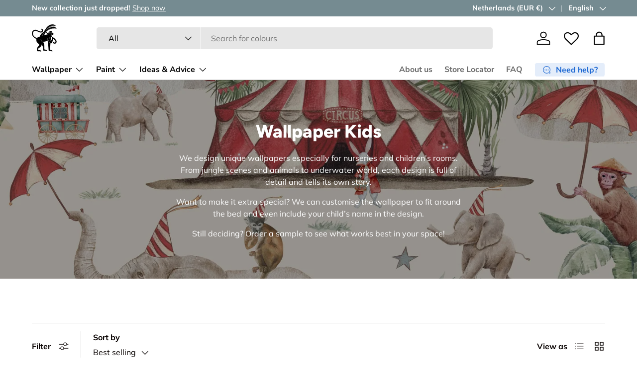

--- FILE ---
content_type: text/html; charset=utf-8
request_url: https://www.creativelabamsterdam.com/collections/wallpaper-kids?filter.v.option.type=Circle
body_size: 61013
content:
<!doctype html>
<html class="no-js" lang="en" dir="ltr">
<head>
  
    
  
    
      <meta name="google-site-verification" content="GphBglizDHNCZHCbakKTbBVwQgF9mEekgGa-PZ9P4gA" />
    
  
    
      <meta name="google-site-verification" content="4XquP38x_qDgLmfHLiqGO3L-pjEAPA6jMJTqvWusIo4" />
    
  
    
  
    
  
    
  
    
  
    
  
    
  
<meta charset="utf-8">
<meta name="viewport" content="width=device-width,initial-scale=1">
<title>Kids Wallpaper Designs - Creative Lab Amsterdam</title><link rel="canonical" href="https://www.creativelabamsterdam.com/collections/wallpaper-kids"><link rel="icon" href="//www.creativelabamsterdam.com/cdn/shop/files/Logo-CLA-23_2.png?crop=center&height=48&v=1718036813&width=48" type="image/png">
  <link rel="apple-touch-icon" href="//www.creativelabamsterdam.com/cdn/shop/files/Logo-CLA-23_2.png?crop=center&height=180&v=1718036813&width=180"><meta name="description" content="We design unique wallpapers for nurseries and children’s rooms. From jungle scenes and animals to underwater world, each design is full of detail and tells its own story."><meta property="og:site_name" content="Creative Lab Amsterdam">
<meta property="og:url" content="https://www.creativelabamsterdam.com/collections/wallpaper-kids">
<meta property="og:title" content="Kids Wallpaper Designs - Creative Lab Amsterdam">
<meta property="og:type" content="product.group">
<meta property="og:description" content="We design unique wallpapers for nurseries and children’s rooms. From jungle scenes and animals to underwater world, each design is full of detail and tells its own story."><meta property="og:image" content="http://www.creativelabamsterdam.com/cdn/shop/collections/Safari1_55ccbb06-b531-4e28-890d-8a54db1b9d5d.png?crop=center&height=1200&v=1758023691&width=1200">
  <meta property="og:image:secure_url" content="https://www.creativelabamsterdam.com/cdn/shop/collections/Safari1_55ccbb06-b531-4e28-890d-8a54db1b9d5d.png?crop=center&height=1200&v=1758023691&width=1200">
  <meta property="og:image:width" content="1430">
  <meta property="og:image:height" content="1550"><meta name="twitter:card" content="summary_large_image">
<meta name="twitter:title" content="Kids Wallpaper Designs - Creative Lab Amsterdam">
<meta name="twitter:description" content="We design unique wallpapers for nurseries and children’s rooms. From jungle scenes and animals to underwater world, each design is full of detail and tells its own story.">
<link rel="preload" href="//www.creativelabamsterdam.com/cdn/shop/t/93/assets/m-main.css?v=120838728445360162431746291602" as="style">
  <link rel="preload" href="//www.creativelabamsterdam.com/cdn/shop/t/93/assets/m-custom.css?v=73273828216103199071746298082" as="style">
  <link rel="preload" href="//www.creativelabamsterdam.com/cdn/shop/t/93/assets/tailwind-output.css?v=115879778519014324271763127378" as="style"><style data-shopify>
@font-face {
  font-family: Muli;
  font-weight: 400;
  font-style: normal;
  font-display: swap;
  src: url("//www.creativelabamsterdam.com/cdn/fonts/muli/muli_n4.e949947cfff05efcc994b2e2db40359a04fa9a92.woff2") format("woff2"),
       url("//www.creativelabamsterdam.com/cdn/fonts/muli/muli_n4.35355e4a0c27c9bc94d9af3f9bcb586d8229277a.woff") format("woff");
}
@font-face {
  font-family: Muli;
  font-weight: 700;
  font-style: normal;
  font-display: swap;
  src: url("//www.creativelabamsterdam.com/cdn/fonts/muli/muli_n7.c8c44d0404947d89610714223e630c4cbe005587.woff2") format("woff2"),
       url("//www.creativelabamsterdam.com/cdn/fonts/muli/muli_n7.4cbcffea6175d46b4d67e9408244a5b38c2ac568.woff") format("woff");
}
@font-face {
  font-family: Muli;
  font-weight: 400;
  font-style: italic;
  font-display: swap;
  src: url("//www.creativelabamsterdam.com/cdn/fonts/muli/muli_i4.c0a1ea800bab5884ab82e4eb25a6bd25121bd08c.woff2") format("woff2"),
       url("//www.creativelabamsterdam.com/cdn/fonts/muli/muli_i4.a6c39b1b31d876de7f99b3646461aa87120de6ed.woff") format("woff");
}
@font-face {
  font-family: Muli;
  font-weight: 700;
  font-style: italic;
  font-display: swap;
  src: url("//www.creativelabamsterdam.com/cdn/fonts/muli/muli_i7.34eedbf231efa20bd065d55f6f71485730632c7b.woff2") format("woff2"),
       url("//www.creativelabamsterdam.com/cdn/fonts/muli/muli_i7.2b4df846821493e68344d0b0212997d071bf38b7.woff") format("woff");
}
@font-face {
  font-family: Figtree;
  font-weight: 800;
  font-style: normal;
  font-display: swap;
  src: url("//www.creativelabamsterdam.com/cdn/fonts/figtree/figtree_n8.9ff6d071825a72d8671959a058f3e57a9f1ff61f.woff2") format("woff2"),
       url("//www.creativelabamsterdam.com/cdn/fonts/figtree/figtree_n8.717cfbca15cfe9904984ba933599ab134f457561.woff") format("woff");
}
@font-face {
  font-family: "Nunito Sans";
  font-weight: 700;
  font-style: normal;
  font-display: swap;
  src: url("//www.creativelabamsterdam.com/cdn/fonts/nunito_sans/nunitosans_n7.25d963ed46da26098ebeab731e90d8802d989fa5.woff2") format("woff2"),
       url("//www.creativelabamsterdam.com/cdn/fonts/nunito_sans/nunitosans_n7.d32e3219b3d2ec82285d3027bd673efc61a996c8.woff") format("woff");
}
:root {
      --bg-color: 255 255 255 / 1.0;
      --bg-color-og: 255 255 255 / 1.0;
      --heading-color: 9 3 2;
      --text-color: 9 3 2;
      --text-color-og: 9 3 2;
      --scrollbar-color: 9 3 2;
      --link-color: 9 3 2;
      --link-color-og: 9 3 2;
      --star-color: 103 170 249;--swatch-border-color-default: 206 205 204;
        --swatch-border-color-active: 132 129 129;
        --swatch-card-size: 24px;
        --swatch-variant-picker-size: 64px;--color-scheme-1-bg: 242 242 242 / 1.0;
      --color-scheme-1-grad: ;
      --color-scheme-1-heading: 9 3 2;
      --color-scheme-1-text: 9 3 2;
      --color-scheme-1-btn-bg: 9 3 2;
      --color-scheme-1-btn-text: 255 255 255;
      --color-scheme-1-btn-bg-hover: 54 48 47;--color-scheme-2-bg: 145 166 172 / 1.0;
      --color-scheme-2-grad: ;
      --color-scheme-2-heading: 255 255 255;
      --color-scheme-2-text: 255 255 255;
      --color-scheme-2-btn-bg: 255 255 255;
      --color-scheme-2-btn-text: 9 3 2;
      --color-scheme-2-btn-bg-hover: 226 225 225;--color-scheme-3-bg: 220 172 150 / 1.0;
      --color-scheme-3-grad: ;
      --color-scheme-3-heading: 9 3 2;
      --color-scheme-3-text: 9 3 2;
      --color-scheme-3-btn-bg: 9 3 2;
      --color-scheme-3-btn-text: 255 255 255;
      --color-scheme-3-btn-bg-hover: 54 48 47;

      --drawer-bg-color: 255 255 255 / 1.0;
      --drawer-text-color: 9 3 2;

      --panel-bg-color: 242 242 242 / 1.0;
      --panel-heading-color: 9 3 2;
      --panel-text-color: 9 3 2;

      --in-stock-text-color: 44 126 63;
      --low-stock-text-color: 210 134 26;
      --very-low-stock-text-color: 180 12 28;
      --no-stock-text-color: 119 119 119;
      --no-stock-backordered-text-color: 119 119 119;

      --error-bg-color: 252 237 238;
      --error-text-color: 180 12 28;
      --success-bg-color: 232 246 234;
      --success-text-color: 44 126 63;
      --info-bg-color: 228 237 250;
      --info-text-color: 26 102 210;

      --heading-font-family: Figtree, sans-serif;
      --heading-font-style: normal;
      --heading-font-weight: 800;
      --heading-scale-start: 6;

      --navigation-font-family: "Nunito Sans", sans-serif;
      --navigation-font-style: normal;
      --navigation-font-weight: 700;--heading-text-transform: none;
--subheading-text-transform: none;
      --body-font-family: Muli, sans-serif;
      --body-font-style: normal;
      --body-font-weight: 400;
      --body-font-size: 16;

      --section-gap: 64;
      --heading-gap: calc(8 * var(--space-unit));--grid-column-gap: 20px;--btn-bg-color: 9 3 2;
      --btn-bg-hover-color: 54 48 47;
      --btn-text-color: 255 255 255;
      --btn-bg-color-og: 9 3 2;
      --btn-text-color-og: 255 255 255;
      --btn-alt-bg-color: 255 255 255;
      --btn-alt-bg-alpha: 1.0;
      --btn-alt-text-color: 9 3 2;
      --btn-border-width: 1px;
      --btn-padding-y: 12px;

      
      --btn-border-radius: 5px;
      

      --btn-lg-border-radius: 50%;
      --btn-icon-border-radius: 50%;
      --input-with-btn-inner-radius: var(--btn-border-radius);

      --input-bg-color: 255 255 255 / 1.0;
      --input-text-color: 9 3 2;
      --input-border-width: 1px;
      --input-border-radius: 4px;
      --textarea-border-radius: 4px;
      --input-border-radius: 5px;
      --input-bg-color-diff-3: #f7f7f7;
      --input-bg-color-diff-6: #f0f0f0;

      --modal-border-radius: 4px;
      --modal-overlay-color: 0 0 0;
      --modal-overlay-opacity: 0.4;
      --drawer-border-radius: 4px;
      --overlay-border-radius: 4px;

      --custom-label-bg-color: 35 2 46;
      --custom-label-text-color: 255 255 255;--sale-label-bg-color: 247 23 53;
      --sale-label-text-color: 255 255 255;--sold-out-label-bg-color: 73 93 99;
      --sold-out-label-text-color: 255 255 255;--new-label-bg-color: 250 200 205;
      --new-label-text-color: 9 3 2;--preorder-label-bg-color: 103 170 249;
      --preorder-label-text-color: 255 255 255;

      --collection-label-color: 0 126 18;

      --page-width: 1590px;
      --gutter-sm: 20px;
      --gutter-md: 32px;
      --gutter-lg: 64px;

      --payment-terms-bg-color: #ffffff;

      --coll-card-bg-color: #f7f7f7;
      --coll-card-border-color: rgba(0,0,0,0);

      --card-highlight-bg-color: #F9F9F9;
      --card-highlight-text-color: 85 85 85;
      --card-highlight-border-color: #E1E1E1;
        
          --aos-animate-duration: 0.6s;
        

        
          --aos-min-width: 0;
        
      

      --reading-width: 48em;
    }

    @media (max-width: 769px) {
      :root {
        --reading-width: 36em;
      }
    }
  </style><link rel="stylesheet" href="//www.creativelabamsterdam.com/cdn/shop/t/93/assets/m-main.css?v=120838728445360162431746291602">
  <link rel="stylesheet" href="//www.creativelabamsterdam.com/cdn/shop/t/93/assets/m-custom.css?v=73273828216103199071746298082" as="style">
  <link rel="stylesheet" href="//www.creativelabamsterdam.com/cdn/shop/t/93/assets/tailwind-output.css?v=115879778519014324271763127378" as="style">

  <script src="//www.creativelabamsterdam.com/cdn/shop/t/93/assets/main.js?v=38082893060053503001745073552" defer="defer"></script>
  <script src="//www.creativelabamsterdam.com/cdn/shop/t/93/assets/custom.js?v=81256603267566729771743860210" defer="defer"></script>
  <script src="//www.creativelabamsterdam.com/cdn/shop/t/93/assets/money-format.js?v=125229107671148507411743860215" defer="defer"></script><link rel="preload" href="//www.creativelabamsterdam.com/cdn/fonts/muli/muli_n4.e949947cfff05efcc994b2e2db40359a04fa9a92.woff2" as="font" type="font/woff2" crossorigin fetchpriority="high"><link rel="preload" href="//www.creativelabamsterdam.com/cdn/fonts/figtree/figtree_n8.9ff6d071825a72d8671959a058f3e57a9f1ff61f.woff2" as="font" type="font/woff2" crossorigin fetchpriority="high"><script>window.performance && window.performance.mark && window.performance.mark('shopify.content_for_header.start');</script><meta id="shopify-digital-wallet" name="shopify-digital-wallet" content="/61737500896/digital_wallets/dialog">
<meta name="shopify-checkout-api-token" content="f6cd5cf897b912a1fcd8c3c957cc1c11">
<meta id="in-context-paypal-metadata" data-shop-id="61737500896" data-venmo-supported="false" data-environment="production" data-locale="en_US" data-paypal-v4="true" data-currency="EUR">
<link rel="alternate" type="application/atom+xml" title="Feed" href="/collections/wallpaper-kids.atom" />
<link rel="next" href="/collections/wallpaper-kids?filter.v.option.type=Circle&amp;page=2">
<link rel="alternate" hreflang="x-default" href="https://www.creativelabamsterdam.com/collections/wallpaper-kids">
<link rel="alternate" hreflang="en" href="https://www.creativelabamsterdam.com/collections/wallpaper-kids">
<link rel="alternate" hreflang="nl" href="https://www.creativelabamsterdam.com/nl/collections/wallpaper-kids">
<link rel="alternate" hreflang="de" href="https://www.creativelabamsterdam.com/de/collections/wallpaper-kids">
<link rel="alternate" hreflang="en-BE" href="https://www.creativelabamsterdam.com/en-be/collections/wallpaper-kids">
<link rel="alternate" type="application/json+oembed" href="https://www.creativelabamsterdam.com/collections/wallpaper-kids.oembed">
<script async="async" src="/checkouts/internal/preloads.js?locale=en-NL"></script>
<link rel="preconnect" href="https://shop.app" crossorigin="anonymous">
<script async="async" src="https://shop.app/checkouts/internal/preloads.js?locale=en-NL&shop_id=61737500896" crossorigin="anonymous"></script>
<script id="apple-pay-shop-capabilities" type="application/json">{"shopId":61737500896,"countryCode":"NL","currencyCode":"EUR","merchantCapabilities":["supports3DS"],"merchantId":"gid:\/\/shopify\/Shop\/61737500896","merchantName":"Creative Lab Amsterdam","requiredBillingContactFields":["postalAddress","email","phone"],"requiredShippingContactFields":["postalAddress","email","phone"],"shippingType":"shipping","supportedNetworks":["visa","maestro","masterCard","amex"],"total":{"type":"pending","label":"Creative Lab Amsterdam","amount":"1.00"},"shopifyPaymentsEnabled":true,"supportsSubscriptions":true}</script>
<script id="shopify-features" type="application/json">{"accessToken":"f6cd5cf897b912a1fcd8c3c957cc1c11","betas":["rich-media-storefront-analytics"],"domain":"www.creativelabamsterdam.com","predictiveSearch":true,"shopId":61737500896,"locale":"en"}</script>
<script>var Shopify = Shopify || {};
Shopify.shop = "creative-lab-amsterdam.myshopify.com";
Shopify.locale = "en";
Shopify.currency = {"active":"EUR","rate":"1.0"};
Shopify.country = "NL";
Shopify.theme = {"name":"enterprise-theme\/main","id":179654263130,"schema_name":"Enterprise","schema_version":"1.6.2","theme_store_id":null,"role":"main"};
Shopify.theme.handle = "null";
Shopify.theme.style = {"id":null,"handle":null};
Shopify.cdnHost = "www.creativelabamsterdam.com/cdn";
Shopify.routes = Shopify.routes || {};
Shopify.routes.root = "/";</script>
<script type="module">!function(o){(o.Shopify=o.Shopify||{}).modules=!0}(window);</script>
<script>!function(o){function n(){var o=[];function n(){o.push(Array.prototype.slice.apply(arguments))}return n.q=o,n}var t=o.Shopify=o.Shopify||{};t.loadFeatures=n(),t.autoloadFeatures=n()}(window);</script>
<script>
  window.ShopifyPay = window.ShopifyPay || {};
  window.ShopifyPay.apiHost = "shop.app\/pay";
  window.ShopifyPay.redirectState = null;
</script>
<script id="shop-js-analytics" type="application/json">{"pageType":"collection"}</script>
<script defer="defer" async type="module" src="//www.creativelabamsterdam.com/cdn/shopifycloud/shop-js/modules/v2/client.init-shop-cart-sync_BT-GjEfc.en.esm.js"></script>
<script defer="defer" async type="module" src="//www.creativelabamsterdam.com/cdn/shopifycloud/shop-js/modules/v2/chunk.common_D58fp_Oc.esm.js"></script>
<script defer="defer" async type="module" src="//www.creativelabamsterdam.com/cdn/shopifycloud/shop-js/modules/v2/chunk.modal_xMitdFEc.esm.js"></script>
<script type="module">
  await import("//www.creativelabamsterdam.com/cdn/shopifycloud/shop-js/modules/v2/client.init-shop-cart-sync_BT-GjEfc.en.esm.js");
await import("//www.creativelabamsterdam.com/cdn/shopifycloud/shop-js/modules/v2/chunk.common_D58fp_Oc.esm.js");
await import("//www.creativelabamsterdam.com/cdn/shopifycloud/shop-js/modules/v2/chunk.modal_xMitdFEc.esm.js");

  window.Shopify.SignInWithShop?.initShopCartSync?.({"fedCMEnabled":true,"windoidEnabled":true});

</script>
<script>
  window.Shopify = window.Shopify || {};
  if (!window.Shopify.featureAssets) window.Shopify.featureAssets = {};
  window.Shopify.featureAssets['shop-js'] = {"shop-cart-sync":["modules/v2/client.shop-cart-sync_DZOKe7Ll.en.esm.js","modules/v2/chunk.common_D58fp_Oc.esm.js","modules/v2/chunk.modal_xMitdFEc.esm.js"],"init-fed-cm":["modules/v2/client.init-fed-cm_B6oLuCjv.en.esm.js","modules/v2/chunk.common_D58fp_Oc.esm.js","modules/v2/chunk.modal_xMitdFEc.esm.js"],"shop-cash-offers":["modules/v2/client.shop-cash-offers_D2sdYoxE.en.esm.js","modules/v2/chunk.common_D58fp_Oc.esm.js","modules/v2/chunk.modal_xMitdFEc.esm.js"],"shop-login-button":["modules/v2/client.shop-login-button_QeVjl5Y3.en.esm.js","modules/v2/chunk.common_D58fp_Oc.esm.js","modules/v2/chunk.modal_xMitdFEc.esm.js"],"pay-button":["modules/v2/client.pay-button_DXTOsIq6.en.esm.js","modules/v2/chunk.common_D58fp_Oc.esm.js","modules/v2/chunk.modal_xMitdFEc.esm.js"],"shop-button":["modules/v2/client.shop-button_DQZHx9pm.en.esm.js","modules/v2/chunk.common_D58fp_Oc.esm.js","modules/v2/chunk.modal_xMitdFEc.esm.js"],"avatar":["modules/v2/client.avatar_BTnouDA3.en.esm.js"],"init-windoid":["modules/v2/client.init-windoid_CR1B-cfM.en.esm.js","modules/v2/chunk.common_D58fp_Oc.esm.js","modules/v2/chunk.modal_xMitdFEc.esm.js"],"init-shop-for-new-customer-accounts":["modules/v2/client.init-shop-for-new-customer-accounts_C_vY_xzh.en.esm.js","modules/v2/client.shop-login-button_QeVjl5Y3.en.esm.js","modules/v2/chunk.common_D58fp_Oc.esm.js","modules/v2/chunk.modal_xMitdFEc.esm.js"],"init-shop-email-lookup-coordinator":["modules/v2/client.init-shop-email-lookup-coordinator_BI7n9ZSv.en.esm.js","modules/v2/chunk.common_D58fp_Oc.esm.js","modules/v2/chunk.modal_xMitdFEc.esm.js"],"init-shop-cart-sync":["modules/v2/client.init-shop-cart-sync_BT-GjEfc.en.esm.js","modules/v2/chunk.common_D58fp_Oc.esm.js","modules/v2/chunk.modal_xMitdFEc.esm.js"],"shop-toast-manager":["modules/v2/client.shop-toast-manager_DiYdP3xc.en.esm.js","modules/v2/chunk.common_D58fp_Oc.esm.js","modules/v2/chunk.modal_xMitdFEc.esm.js"],"init-customer-accounts":["modules/v2/client.init-customer-accounts_D9ZNqS-Q.en.esm.js","modules/v2/client.shop-login-button_QeVjl5Y3.en.esm.js","modules/v2/chunk.common_D58fp_Oc.esm.js","modules/v2/chunk.modal_xMitdFEc.esm.js"],"init-customer-accounts-sign-up":["modules/v2/client.init-customer-accounts-sign-up_iGw4briv.en.esm.js","modules/v2/client.shop-login-button_QeVjl5Y3.en.esm.js","modules/v2/chunk.common_D58fp_Oc.esm.js","modules/v2/chunk.modal_xMitdFEc.esm.js"],"shop-follow-button":["modules/v2/client.shop-follow-button_CqMgW2wH.en.esm.js","modules/v2/chunk.common_D58fp_Oc.esm.js","modules/v2/chunk.modal_xMitdFEc.esm.js"],"checkout-modal":["modules/v2/client.checkout-modal_xHeaAweL.en.esm.js","modules/v2/chunk.common_D58fp_Oc.esm.js","modules/v2/chunk.modal_xMitdFEc.esm.js"],"shop-login":["modules/v2/client.shop-login_D91U-Q7h.en.esm.js","modules/v2/chunk.common_D58fp_Oc.esm.js","modules/v2/chunk.modal_xMitdFEc.esm.js"],"lead-capture":["modules/v2/client.lead-capture_BJmE1dJe.en.esm.js","modules/v2/chunk.common_D58fp_Oc.esm.js","modules/v2/chunk.modal_xMitdFEc.esm.js"],"payment-terms":["modules/v2/client.payment-terms_Ci9AEqFq.en.esm.js","modules/v2/chunk.common_D58fp_Oc.esm.js","modules/v2/chunk.modal_xMitdFEc.esm.js"]};
</script>
<script>(function() {
  var isLoaded = false;
  function asyncLoad() {
    if (isLoaded) return;
    isLoaded = true;
    var urls = ["https:\/\/assets.smartwishlist.webmarked.net\/static\/v6\/smartwishlist.js?shop=creative-lab-amsterdam.myshopify.com","https:\/\/gdprcdn.b-cdn.net\/js\/gdpr_cookie_consent.min.js?shop=creative-lab-amsterdam.myshopify.com"];
    for (var i = 0; i < urls.length; i++) {
      var s = document.createElement('script');
      s.type = 'text/javascript';
      s.async = true;
      s.src = urls[i];
      var x = document.getElementsByTagName('script')[0];
      x.parentNode.insertBefore(s, x);
    }
  };
  if(window.attachEvent) {
    window.attachEvent('onload', asyncLoad);
  } else {
    window.addEventListener('load', asyncLoad, false);
  }
})();</script>
<script id="__st">var __st={"a":61737500896,"offset":3600,"reqid":"258f648d-c1ad-4dfd-bc11-2d6bd7f055c8-1769052866","pageurl":"www.creativelabamsterdam.com\/collections\/wallpaper-kids?filter.v.option.type=Circle","u":"20bd383975d9","p":"collection","rtyp":"collection","rid":403550240992};</script>
<script>window.ShopifyPaypalV4VisibilityTracking = true;</script>
<script id="captcha-bootstrap">!function(){'use strict';const t='contact',e='account',n='new_comment',o=[[t,t],['blogs',n],['comments',n],[t,'customer']],c=[[e,'customer_login'],[e,'guest_login'],[e,'recover_customer_password'],[e,'create_customer']],r=t=>t.map((([t,e])=>`form[action*='/${t}']:not([data-nocaptcha='true']) input[name='form_type'][value='${e}']`)).join(','),a=t=>()=>t?[...document.querySelectorAll(t)].map((t=>t.form)):[];function s(){const t=[...o],e=r(t);return a(e)}const i='password',u='form_key',d=['recaptcha-v3-token','g-recaptcha-response','h-captcha-response',i],f=()=>{try{return window.sessionStorage}catch{return}},m='__shopify_v',_=t=>t.elements[u];function p(t,e,n=!1){try{const o=window.sessionStorage,c=JSON.parse(o.getItem(e)),{data:r}=function(t){const{data:e,action:n}=t;return t[m]||n?{data:e,action:n}:{data:t,action:n}}(c);for(const[e,n]of Object.entries(r))t.elements[e]&&(t.elements[e].value=n);n&&o.removeItem(e)}catch(o){console.error('form repopulation failed',{error:o})}}const l='form_type',E='cptcha';function T(t){t.dataset[E]=!0}const w=window,h=w.document,L='Shopify',v='ce_forms',y='captcha';let A=!1;((t,e)=>{const n=(g='f06e6c50-85a8-45c8-87d0-21a2b65856fe',I='https://cdn.shopify.com/shopifycloud/storefront-forms-hcaptcha/ce_storefront_forms_captcha_hcaptcha.v1.5.2.iife.js',D={infoText:'Protected by hCaptcha',privacyText:'Privacy',termsText:'Terms'},(t,e,n)=>{const o=w[L][v],c=o.bindForm;if(c)return c(t,g,e,D).then(n);var r;o.q.push([[t,g,e,D],n]),r=I,A||(h.body.append(Object.assign(h.createElement('script'),{id:'captcha-provider',async:!0,src:r})),A=!0)});var g,I,D;w[L]=w[L]||{},w[L][v]=w[L][v]||{},w[L][v].q=[],w[L][y]=w[L][y]||{},w[L][y].protect=function(t,e){n(t,void 0,e),T(t)},Object.freeze(w[L][y]),function(t,e,n,w,h,L){const[v,y,A,g]=function(t,e,n){const i=e?o:[],u=t?c:[],d=[...i,...u],f=r(d),m=r(i),_=r(d.filter((([t,e])=>n.includes(e))));return[a(f),a(m),a(_),s()]}(w,h,L),I=t=>{const e=t.target;return e instanceof HTMLFormElement?e:e&&e.form},D=t=>v().includes(t);t.addEventListener('submit',(t=>{const e=I(t);if(!e)return;const n=D(e)&&!e.dataset.hcaptchaBound&&!e.dataset.recaptchaBound,o=_(e),c=g().includes(e)&&(!o||!o.value);(n||c)&&t.preventDefault(),c&&!n&&(function(t){try{if(!f())return;!function(t){const e=f();if(!e)return;const n=_(t);if(!n)return;const o=n.value;o&&e.removeItem(o)}(t);const e=Array.from(Array(32),(()=>Math.random().toString(36)[2])).join('');!function(t,e){_(t)||t.append(Object.assign(document.createElement('input'),{type:'hidden',name:u})),t.elements[u].value=e}(t,e),function(t,e){const n=f();if(!n)return;const o=[...t.querySelectorAll(`input[type='${i}']`)].map((({name:t})=>t)),c=[...d,...o],r={};for(const[a,s]of new FormData(t).entries())c.includes(a)||(r[a]=s);n.setItem(e,JSON.stringify({[m]:1,action:t.action,data:r}))}(t,e)}catch(e){console.error('failed to persist form',e)}}(e),e.submit())}));const S=(t,e)=>{t&&!t.dataset[E]&&(n(t,e.some((e=>e===t))),T(t))};for(const o of['focusin','change'])t.addEventListener(o,(t=>{const e=I(t);D(e)&&S(e,y())}));const B=e.get('form_key'),M=e.get(l),P=B&&M;t.addEventListener('DOMContentLoaded',(()=>{const t=y();if(P)for(const e of t)e.elements[l].value===M&&p(e,B);[...new Set([...A(),...v().filter((t=>'true'===t.dataset.shopifyCaptcha))])].forEach((e=>S(e,t)))}))}(h,new URLSearchParams(w.location.search),n,t,e,['guest_login'])})(!0,!0)}();</script>
<script integrity="sha256-4kQ18oKyAcykRKYeNunJcIwy7WH5gtpwJnB7kiuLZ1E=" data-source-attribution="shopify.loadfeatures" defer="defer" src="//www.creativelabamsterdam.com/cdn/shopifycloud/storefront/assets/storefront/load_feature-a0a9edcb.js" crossorigin="anonymous"></script>
<script crossorigin="anonymous" defer="defer" src="//www.creativelabamsterdam.com/cdn/shopifycloud/storefront/assets/shopify_pay/storefront-65b4c6d7.js?v=20250812"></script>
<script data-source-attribution="shopify.dynamic_checkout.dynamic.init">var Shopify=Shopify||{};Shopify.PaymentButton=Shopify.PaymentButton||{isStorefrontPortableWallets:!0,init:function(){window.Shopify.PaymentButton.init=function(){};var t=document.createElement("script");t.src="https://www.creativelabamsterdam.com/cdn/shopifycloud/portable-wallets/latest/portable-wallets.en.js",t.type="module",document.head.appendChild(t)}};
</script>
<script data-source-attribution="shopify.dynamic_checkout.buyer_consent">
  function portableWalletsHideBuyerConsent(e){var t=document.getElementById("shopify-buyer-consent"),n=document.getElementById("shopify-subscription-policy-button");t&&n&&(t.classList.add("hidden"),t.setAttribute("aria-hidden","true"),n.removeEventListener("click",e))}function portableWalletsShowBuyerConsent(e){var t=document.getElementById("shopify-buyer-consent"),n=document.getElementById("shopify-subscription-policy-button");t&&n&&(t.classList.remove("hidden"),t.removeAttribute("aria-hidden"),n.addEventListener("click",e))}window.Shopify?.PaymentButton&&(window.Shopify.PaymentButton.hideBuyerConsent=portableWalletsHideBuyerConsent,window.Shopify.PaymentButton.showBuyerConsent=portableWalletsShowBuyerConsent);
</script>
<script data-source-attribution="shopify.dynamic_checkout.cart.bootstrap">document.addEventListener("DOMContentLoaded",(function(){function t(){return document.querySelector("shopify-accelerated-checkout-cart, shopify-accelerated-checkout")}if(t())Shopify.PaymentButton.init();else{new MutationObserver((function(e,n){t()&&(Shopify.PaymentButton.init(),n.disconnect())})).observe(document.body,{childList:!0,subtree:!0})}}));
</script>
<link id="shopify-accelerated-checkout-styles" rel="stylesheet" media="screen" href="https://www.creativelabamsterdam.com/cdn/shopifycloud/portable-wallets/latest/accelerated-checkout-backwards-compat.css" crossorigin="anonymous">
<style id="shopify-accelerated-checkout-cart">
        #shopify-buyer-consent {
  margin-top: 1em;
  display: inline-block;
  width: 100%;
}

#shopify-buyer-consent.hidden {
  display: none;
}

#shopify-subscription-policy-button {
  background: none;
  border: none;
  padding: 0;
  text-decoration: underline;
  font-size: inherit;
  cursor: pointer;
}

#shopify-subscription-policy-button::before {
  box-shadow: none;
}

      </style>
<script id="sections-script" data-sections="m-header,footer" defer="defer" src="//www.creativelabamsterdam.com/cdn/shop/t/93/compiled_assets/scripts.js?v=28280"></script>
<script>window.performance && window.performance.mark && window.performance.mark('shopify.content_for_header.end');</script>
<script src="//www.creativelabamsterdam.com/cdn/shop/t/93/assets/blur-messages.js?v=98620774460636405321742649678" defer="defer"></script>
    <script src="//www.creativelabamsterdam.com/cdn/shop/t/93/assets/animate-on-scroll.js?v=15249566486942820451742649679" defer="defer"></script>
    <link rel="stylesheet" href="//www.creativelabamsterdam.com/cdn/shop/t/93/assets/animate-on-scroll.css?v=116194678796051782541742649678">
  

  <script>document.documentElement.className = document.documentElement.className.replace('no-js', 'js');</script><!-- CC Custom Head Start --><!-- CC Custom Head End -->
    
      <script type="text/javascript" src="https://apps-shopify.ipblocker.io/s/api/file/rigorously-script.js?shop=creative-lab-amsterdam.myshopify.com" defer></script>
    
  
    
  
    
  
    
      <script>(function(w,d,s,l,i){w[l]=w[l]||[];w[l].push({'gtm.start':
new Date().getTime(),event:'gtm.js'});var f=d.getElementsByTagName(s)[0],
j=d.createElement(s),dl=l!='dataLayer'?'&l='+l:'';j.async=true;j.src=
'https://www.googletagmanager.com/gtm.js?id='+i+dl;f.parentNode.insertBefore(j,f);
})(window,document,'script','dataLayer','GTM-ML5LT6Q');</script>

<script async src="https://www.googletagmanager.com/gtag/js?id=AW-619092065"></script>
<script>
  window.dataLayer = window.dataLayer || [];
  function gtag(){dataLayer.push(arguments);}
  gtag('js', new Date());
  gtag('config', 'AW-619092065', {'allow_enhanced_conversions':true});
</script>
    
  
    
  
    
      <!-- Hotjar Tracking Code for https://www.creativelabamsterdam.com/nl -->

<script>

    (function(h,o,t,j,a,r){

        h.hj=h.hj||function(){(h.hj.q=h.hj.q||[]).push(arguments)};

        h._hjSettings={hjid:3558403,hjsv:6};

        a=o.getElementsByTagName('head')[0];

        r=o.createElement('script');r.async=1;

        r.src=t+h._hjSettings.hjid+j+h._hjSettings.hjsv;

        a.appendChild(r);

    })(window,document,'https://static.hotjar.com/c/hotjar-','.js?sv=');

</script>
    
  
    
  
    
  
    
      <script type="text/javascript">
    (function(c,l,a,r,i,t,y){
        c[a]=c[a]||function(){(c[a].q=c[a].q||[]).push(arguments)};
        t=l.createElement(r);t.async=1;t.src="https://www.clarity.ms/tag/"+i;
        y=l.getElementsByTagName(r)[0];y.parentNode.insertBefore(t,y);
    })(window, document, "clarity", "script", "cur1csvv0g");
</script>
    
  

  <script>
  (function() {
    // If you use GTM, use the dataLayer directly in GTM and ignore this bridge.
    // This bridge forwards ecommerce events pushed by the theme to GA4 via gtag when available.
    var dl = (window.dataLayer = window.dataLayer || []);

    function mapGa4Params(obj) {
      var ec = obj && obj.ecommerce ? obj.ecommerce : null;
      if (!ec) return null;
      var params = {};
      if (ec.currency) params.currency = ec.currency;
      if (typeof ec.value === 'number') params.value = ec.value;
      if (Array.isArray(ec.items)) {
        params.items = ec.items.map(function(it) {
          return {
            item_id: it.item_id || it.product_id,
            item_name: it.item_name,
            item_brand: it.item_brand,
            item_category: it.item_category,
            item_variant: it.item_variant,
            price: it.price,
            quantity: it.quantity
          };
        });
      }
      if (obj.search_term) params.search_term = obj.search_term;
      return params;
    }

    function forward(obj) {
      if (!obj || !obj.event) return;
      var ev = obj.event;
      var params = mapGa4Params(obj);
      if (!params) return;
      if (!window.gtag) return; // gtag not loaded; rely on GTM or ignore
      switch (ev) {
        case 'view_item':
        case 'add_to_cart':
        case 'remove_from_cart':
        case 'view_cart':
        case 'begin_checkout':
        case 'purchase':
        case 'search':
          try { window.gtag('event', ev, params); } catch (e) {}
          break;
      }
    }

    // Wrap dataLayer.push to forward subsequent events
    var origPush = dl.push;
    dl.push = function() {
      var args = Array.prototype.slice.call(arguments);
      for (var i = 0; i < args.length; i++) forward(args[i]);
      return origPush.apply(dl, args);
    };

    // Forward any events already present
    try { dl.forEach(forward); } catch (e) {}
  })();
</script>
<!-- BEGIN app block: shopify://apps/klaviyo-email-marketing-sms/blocks/klaviyo-onsite-embed/2632fe16-c075-4321-a88b-50b567f42507 -->












  <script async src="https://static.klaviyo.com/onsite/js/WqZWLf/klaviyo.js?company_id=WqZWLf"></script>
  <script>!function(){if(!window.klaviyo){window._klOnsite=window._klOnsite||[];try{window.klaviyo=new Proxy({},{get:function(n,i){return"push"===i?function(){var n;(n=window._klOnsite).push.apply(n,arguments)}:function(){for(var n=arguments.length,o=new Array(n),w=0;w<n;w++)o[w]=arguments[w];var t="function"==typeof o[o.length-1]?o.pop():void 0,e=new Promise((function(n){window._klOnsite.push([i].concat(o,[function(i){t&&t(i),n(i)}]))}));return e}}})}catch(n){window.klaviyo=window.klaviyo||[],window.klaviyo.push=function(){var n;(n=window._klOnsite).push.apply(n,arguments)}}}}();</script>

  




  <script>
    window.klaviyoReviewsProductDesignMode = false
  </script>







<!-- END app block --><link href="https://monorail-edge.shopifysvc.com" rel="dns-prefetch">
<script>(function(){if ("sendBeacon" in navigator && "performance" in window) {try {var session_token_from_headers = performance.getEntriesByType('navigation')[0].serverTiming.find(x => x.name == '_s').description;} catch {var session_token_from_headers = undefined;}var session_cookie_matches = document.cookie.match(/_shopify_s=([^;]*)/);var session_token_from_cookie = session_cookie_matches && session_cookie_matches.length === 2 ? session_cookie_matches[1] : "";var session_token = session_token_from_headers || session_token_from_cookie || "";function handle_abandonment_event(e) {var entries = performance.getEntries().filter(function(entry) {return /monorail-edge.shopifysvc.com/.test(entry.name);});if (!window.abandonment_tracked && entries.length === 0) {window.abandonment_tracked = true;var currentMs = Date.now();var navigation_start = performance.timing.navigationStart;var payload = {shop_id: 61737500896,url: window.location.href,navigation_start,duration: currentMs - navigation_start,session_token,page_type: "collection"};window.navigator.sendBeacon("https://monorail-edge.shopifysvc.com/v1/produce", JSON.stringify({schema_id: "online_store_buyer_site_abandonment/1.1",payload: payload,metadata: {event_created_at_ms: currentMs,event_sent_at_ms: currentMs}}));}}window.addEventListener('pagehide', handle_abandonment_event);}}());</script>
<script id="web-pixels-manager-setup">(function e(e,d,r,n,o){if(void 0===o&&(o={}),!Boolean(null===(a=null===(i=window.Shopify)||void 0===i?void 0:i.analytics)||void 0===a?void 0:a.replayQueue)){var i,a;window.Shopify=window.Shopify||{};var t=window.Shopify;t.analytics=t.analytics||{};var s=t.analytics;s.replayQueue=[],s.publish=function(e,d,r){return s.replayQueue.push([e,d,r]),!0};try{self.performance.mark("wpm:start")}catch(e){}var l=function(){var e={modern:/Edge?\/(1{2}[4-9]|1[2-9]\d|[2-9]\d{2}|\d{4,})\.\d+(\.\d+|)|Firefox\/(1{2}[4-9]|1[2-9]\d|[2-9]\d{2}|\d{4,})\.\d+(\.\d+|)|Chrom(ium|e)\/(9{2}|\d{3,})\.\d+(\.\d+|)|(Maci|X1{2}).+ Version\/(15\.\d+|(1[6-9]|[2-9]\d|\d{3,})\.\d+)([,.]\d+|)( \(\w+\)|)( Mobile\/\w+|) Safari\/|Chrome.+OPR\/(9{2}|\d{3,})\.\d+\.\d+|(CPU[ +]OS|iPhone[ +]OS|CPU[ +]iPhone|CPU IPhone OS|CPU iPad OS)[ +]+(15[._]\d+|(1[6-9]|[2-9]\d|\d{3,})[._]\d+)([._]\d+|)|Android:?[ /-](13[3-9]|1[4-9]\d|[2-9]\d{2}|\d{4,})(\.\d+|)(\.\d+|)|Android.+Firefox\/(13[5-9]|1[4-9]\d|[2-9]\d{2}|\d{4,})\.\d+(\.\d+|)|Android.+Chrom(ium|e)\/(13[3-9]|1[4-9]\d|[2-9]\d{2}|\d{4,})\.\d+(\.\d+|)|SamsungBrowser\/([2-9]\d|\d{3,})\.\d+/,legacy:/Edge?\/(1[6-9]|[2-9]\d|\d{3,})\.\d+(\.\d+|)|Firefox\/(5[4-9]|[6-9]\d|\d{3,})\.\d+(\.\d+|)|Chrom(ium|e)\/(5[1-9]|[6-9]\d|\d{3,})\.\d+(\.\d+|)([\d.]+$|.*Safari\/(?![\d.]+ Edge\/[\d.]+$))|(Maci|X1{2}).+ Version\/(10\.\d+|(1[1-9]|[2-9]\d|\d{3,})\.\d+)([,.]\d+|)( \(\w+\)|)( Mobile\/\w+|) Safari\/|Chrome.+OPR\/(3[89]|[4-9]\d|\d{3,})\.\d+\.\d+|(CPU[ +]OS|iPhone[ +]OS|CPU[ +]iPhone|CPU IPhone OS|CPU iPad OS)[ +]+(10[._]\d+|(1[1-9]|[2-9]\d|\d{3,})[._]\d+)([._]\d+|)|Android:?[ /-](13[3-9]|1[4-9]\d|[2-9]\d{2}|\d{4,})(\.\d+|)(\.\d+|)|Mobile Safari.+OPR\/([89]\d|\d{3,})\.\d+\.\d+|Android.+Firefox\/(13[5-9]|1[4-9]\d|[2-9]\d{2}|\d{4,})\.\d+(\.\d+|)|Android.+Chrom(ium|e)\/(13[3-9]|1[4-9]\d|[2-9]\d{2}|\d{4,})\.\d+(\.\d+|)|Android.+(UC? ?Browser|UCWEB|U3)[ /]?(15\.([5-9]|\d{2,})|(1[6-9]|[2-9]\d|\d{3,})\.\d+)\.\d+|SamsungBrowser\/(5\.\d+|([6-9]|\d{2,})\.\d+)|Android.+MQ{2}Browser\/(14(\.(9|\d{2,})|)|(1[5-9]|[2-9]\d|\d{3,})(\.\d+|))(\.\d+|)|K[Aa][Ii]OS\/(3\.\d+|([4-9]|\d{2,})\.\d+)(\.\d+|)/},d=e.modern,r=e.legacy,n=navigator.userAgent;return n.match(d)?"modern":n.match(r)?"legacy":"unknown"}(),u="modern"===l?"modern":"legacy",c=(null!=n?n:{modern:"",legacy:""})[u],f=function(e){return[e.baseUrl,"/wpm","/b",e.hashVersion,"modern"===e.buildTarget?"m":"l",".js"].join("")}({baseUrl:d,hashVersion:r,buildTarget:u}),m=function(e){var d=e.version,r=e.bundleTarget,n=e.surface,o=e.pageUrl,i=e.monorailEndpoint;return{emit:function(e){var a=e.status,t=e.errorMsg,s=(new Date).getTime(),l=JSON.stringify({metadata:{event_sent_at_ms:s},events:[{schema_id:"web_pixels_manager_load/3.1",payload:{version:d,bundle_target:r,page_url:o,status:a,surface:n,error_msg:t},metadata:{event_created_at_ms:s}}]});if(!i)return console&&console.warn&&console.warn("[Web Pixels Manager] No Monorail endpoint provided, skipping logging."),!1;try{return self.navigator.sendBeacon.bind(self.navigator)(i,l)}catch(e){}var u=new XMLHttpRequest;try{return u.open("POST",i,!0),u.setRequestHeader("Content-Type","text/plain"),u.send(l),!0}catch(e){return console&&console.warn&&console.warn("[Web Pixels Manager] Got an unhandled error while logging to Monorail."),!1}}}}({version:r,bundleTarget:l,surface:e.surface,pageUrl:self.location.href,monorailEndpoint:e.monorailEndpoint});try{o.browserTarget=l,function(e){var d=e.src,r=e.async,n=void 0===r||r,o=e.onload,i=e.onerror,a=e.sri,t=e.scriptDataAttributes,s=void 0===t?{}:t,l=document.createElement("script"),u=document.querySelector("head"),c=document.querySelector("body");if(l.async=n,l.src=d,a&&(l.integrity=a,l.crossOrigin="anonymous"),s)for(var f in s)if(Object.prototype.hasOwnProperty.call(s,f))try{l.dataset[f]=s[f]}catch(e){}if(o&&l.addEventListener("load",o),i&&l.addEventListener("error",i),u)u.appendChild(l);else{if(!c)throw new Error("Did not find a head or body element to append the script");c.appendChild(l)}}({src:f,async:!0,onload:function(){if(!function(){var e,d;return Boolean(null===(d=null===(e=window.Shopify)||void 0===e?void 0:e.analytics)||void 0===d?void 0:d.initialized)}()){var d=window.webPixelsManager.init(e)||void 0;if(d){var r=window.Shopify.analytics;r.replayQueue.forEach((function(e){var r=e[0],n=e[1],o=e[2];d.publishCustomEvent(r,n,o)})),r.replayQueue=[],r.publish=d.publishCustomEvent,r.visitor=d.visitor,r.initialized=!0}}},onerror:function(){return m.emit({status:"failed",errorMsg:"".concat(f," has failed to load")})},sri:function(e){var d=/^sha384-[A-Za-z0-9+/=]+$/;return"string"==typeof e&&d.test(e)}(c)?c:"",scriptDataAttributes:o}),m.emit({status:"loading"})}catch(e){m.emit({status:"failed",errorMsg:(null==e?void 0:e.message)||"Unknown error"})}}})({shopId: 61737500896,storefrontBaseUrl: "https://www.creativelabamsterdam.com",extensionsBaseUrl: "https://extensions.shopifycdn.com/cdn/shopifycloud/web-pixels-manager",monorailEndpoint: "https://monorail-edge.shopifysvc.com/unstable/produce_batch",surface: "storefront-renderer",enabledBetaFlags: ["2dca8a86"],webPixelsConfigList: [{"id":"3497853274","configuration":"{\"accountID\":\"WqZWLf\",\"webPixelConfig\":\"eyJlbmFibGVBZGRlZFRvQ2FydEV2ZW50cyI6IHRydWV9\"}","eventPayloadVersion":"v1","runtimeContext":"STRICT","scriptVersion":"524f6c1ee37bacdca7657a665bdca589","type":"APP","apiClientId":123074,"privacyPurposes":["ANALYTICS","MARKETING"],"dataSharingAdjustments":{"protectedCustomerApprovalScopes":["read_customer_address","read_customer_email","read_customer_name","read_customer_personal_data","read_customer_phone"]}},{"id":"2246050138","configuration":"{\"webPixelName\":\"Judge.me\"}","eventPayloadVersion":"v1","runtimeContext":"STRICT","scriptVersion":"34ad157958823915625854214640f0bf","type":"APP","apiClientId":683015,"privacyPurposes":["ANALYTICS"],"dataSharingAdjustments":{"protectedCustomerApprovalScopes":["read_customer_email","read_customer_name","read_customer_personal_data","read_customer_phone"]}},{"id":"1876394330","configuration":"{\"storeUuid\":\"a2d2813f-6721-418d-8f72-055234c8df26\"}","eventPayloadVersion":"v1","runtimeContext":"STRICT","scriptVersion":"035ee28a6488b3027bb897f191857f56","type":"APP","apiClientId":1806141,"privacyPurposes":["ANALYTICS","MARKETING","SALE_OF_DATA"],"dataSharingAdjustments":{"protectedCustomerApprovalScopes":["read_customer_address","read_customer_email","read_customer_name","read_customer_personal_data","read_customer_phone"]}},{"id":"441450842","configuration":"{\"pixel_id\":\"288058292485265\",\"pixel_type\":\"facebook_pixel\",\"metaapp_system_user_token\":\"-\"}","eventPayloadVersion":"v1","runtimeContext":"OPEN","scriptVersion":"ca16bc87fe92b6042fbaa3acc2fbdaa6","type":"APP","apiClientId":2329312,"privacyPurposes":["ANALYTICS","MARKETING","SALE_OF_DATA"],"dataSharingAdjustments":{"protectedCustomerApprovalScopes":["read_customer_address","read_customer_email","read_customer_name","read_customer_personal_data","read_customer_phone"]}},{"id":"199524698","configuration":"{\"tagID\":\"2613571351233\"}","eventPayloadVersion":"v1","runtimeContext":"STRICT","scriptVersion":"18031546ee651571ed29edbe71a3550b","type":"APP","apiClientId":3009811,"privacyPurposes":["ANALYTICS","MARKETING","SALE_OF_DATA"],"dataSharingAdjustments":{"protectedCustomerApprovalScopes":["read_customer_address","read_customer_email","read_customer_name","read_customer_personal_data","read_customer_phone"]}},{"id":"6815968","eventPayloadVersion":"1","runtimeContext":"LAX","scriptVersion":"1","type":"CUSTOM","privacyPurposes":["ANALYTICS","MARKETING","SALE_OF_DATA"],"name":"Billy Grace Pixel"},{"id":"shopify-app-pixel","configuration":"{}","eventPayloadVersion":"v1","runtimeContext":"STRICT","scriptVersion":"0450","apiClientId":"shopify-pixel","type":"APP","privacyPurposes":["ANALYTICS","MARKETING"]},{"id":"shopify-custom-pixel","eventPayloadVersion":"v1","runtimeContext":"LAX","scriptVersion":"0450","apiClientId":"shopify-pixel","type":"CUSTOM","privacyPurposes":["ANALYTICS","MARKETING"]}],isMerchantRequest: false,initData: {"shop":{"name":"Creative Lab Amsterdam","paymentSettings":{"currencyCode":"EUR"},"myshopifyDomain":"creative-lab-amsterdam.myshopify.com","countryCode":"NL","storefrontUrl":"https:\/\/www.creativelabamsterdam.com"},"customer":null,"cart":null,"checkout":null,"productVariants":[],"purchasingCompany":null},},"https://www.creativelabamsterdam.com/cdn","fcfee988w5aeb613cpc8e4bc33m6693e112",{"modern":"","legacy":""},{"shopId":"61737500896","storefrontBaseUrl":"https:\/\/www.creativelabamsterdam.com","extensionBaseUrl":"https:\/\/extensions.shopifycdn.com\/cdn\/shopifycloud\/web-pixels-manager","surface":"storefront-renderer","enabledBetaFlags":"[\"2dca8a86\"]","isMerchantRequest":"false","hashVersion":"fcfee988w5aeb613cpc8e4bc33m6693e112","publish":"custom","events":"[[\"page_viewed\",{}],[\"collection_viewed\",{\"collection\":{\"id\":\"403550240992\",\"title\":\"Wallpaper Kids\",\"productVariants\":[{\"price\":{\"amount\":4.8,\"currencyCode\":\"EUR\"},\"product\":{\"title\":\"Go Go Safari Wallpaper\",\"vendor\":\"Creative Lab Amsterdam\",\"id\":\"7800176967904\",\"untranslatedTitle\":\"Go Go Safari Wallpaper\",\"url\":\"\/products\/go-go-safari?_pos=1\u0026_fid=4f44ec96a\u0026_ss=c\u0026variant=43269806751968\",\"type\":\"Wallpaper\"},\"id\":\"43269806653664\",\"image\":{\"src\":\"\/\/www.creativelabamsterdam.com\/cdn\/shop\/products\/CLA_GoGoSafari_Bewerkt_Klein_Web_1.jpg?v=1758035798\"},\"sku\":\"CW-Gogosafari\",\"title\":\"Customised Wallpaper \/ Non-woven \/ Custom\",\"untranslatedTitle\":\"Customised Wallpaper \/ Non-woven \/ Custom\"},{\"price\":{\"amount\":4.8,\"currencyCode\":\"EUR\"},\"product\":{\"title\":\"From Jungle to Space Wallpaper\",\"vendor\":\"Creative Lab Amsterdam\",\"id\":\"7599481159904\",\"untranslatedTitle\":\"From Jungle to Space Wallpaper\",\"url\":\"\/products\/from-jungle-to-space?_pos=2\u0026_fid=4f44ec96a\u0026_ss=c\u0026variant=42575700623584\",\"type\":\"Wallpaper\"},\"id\":\"42575700263136\",\"image\":{\"src\":\"\/\/www.creativelabamsterdam.com\/cdn\/shop\/files\/Scherm_afbeelding_2025-09-22_om_16.50.31.png?v=1758553829\"},\"sku\":\"CW-JungSpace\",\"title\":\"Customised Wallpaper \/ Non-woven \/ Custom\",\"untranslatedTitle\":\"Customised Wallpaper \/ Non-woven \/ Custom\"},{\"price\":{\"amount\":4.8,\"currencyCode\":\"EUR\"},\"product\":{\"title\":\"Pink Oasis Wallpaper\",\"vendor\":\"Creative Lab Amsterdam\",\"id\":\"7599478407392\",\"untranslatedTitle\":\"Pink Oasis Wallpaper\",\"url\":\"\/products\/pink-oasis?_pos=3\u0026_fid=4f44ec96a\u0026_ss=c\u0026variant=42915656073440\",\"type\":\"Wallpaper\"},\"id\":\"42575691514080\",\"image\":{\"src\":\"\/\/www.creativelabamsterdam.com\/cdn\/shop\/files\/B11-PinkOasis.jpg?v=1758030536\"},\"sku\":\"CW-pinkoasis\",\"title\":\"Customised Wallpaper \/ Non-woven \/ Custom\",\"untranslatedTitle\":\"Customised Wallpaper \/ Non-woven \/ Custom\"},{\"price\":{\"amount\":4.8,\"currencyCode\":\"EUR\"},\"product\":{\"title\":\"Sealife Coral Wallpaper\",\"vendor\":\"Creative Lab Amsterdam\",\"id\":\"7599478702304\",\"untranslatedTitle\":\"Sealife Coral Wallpaper\",\"url\":\"\/products\/sealife-coral?_pos=4\u0026_fid=4f44ec96a\u0026_ss=c\u0026variant=42575692759264\",\"type\":\"Wallpaper\"},\"id\":\"42575692595424\",\"image\":{\"src\":\"\/\/www.creativelabamsterdam.com\/cdn\/shop\/products\/P1030567.jpg?v=1758553295\"},\"sku\":\"CW-SealifeCo\",\"title\":\"Customised Wallpaper \/ Non-woven \/ Custom\",\"untranslatedTitle\":\"Customised Wallpaper \/ Non-woven \/ Custom\"},{\"price\":{\"amount\":4.8,\"currencyCode\":\"EUR\"},\"product\":{\"title\":\"Sealife blue Wallpaper\",\"vendor\":\"Creative Lab Amsterdam\",\"id\":\"7599478636768\",\"untranslatedTitle\":\"Sealife blue Wallpaper\",\"url\":\"\/products\/sealife-blue?_pos=5\u0026_fid=4f44ec96a\u0026_ss=c\u0026variant=42575692497120\",\"type\":\"Wallpaper\"},\"id\":\"42575692267744\",\"image\":{\"src\":\"\/\/www.creativelabamsterdam.com\/cdn\/shop\/products\/file_a2893e88-aa32-4b3d-9e48-2b9dd66fc144.jpg?v=1650549333\"},\"sku\":\"CW-SealifeBlue\",\"title\":\"Customised Wallpaper \/ Non-woven \/ Custom\",\"untranslatedTitle\":\"Customised Wallpaper \/ Non-woven \/ Custom\"},{\"price\":{\"amount\":4.8,\"currencyCode\":\"EUR\"},\"product\":{\"title\":\"Sweet Camomile Soft Almond Wallpaper\",\"vendor\":\"Creative Lab Amsterdam\",\"id\":\"7793575461088\",\"untranslatedTitle\":\"Sweet Camomile Soft Almond Wallpaper\",\"url\":\"\/products\/sweet-camomile-soft-almond?_pos=6\u0026_fid=4f44ec96a\u0026_ss=c\u0026variant=43244367347936\",\"type\":\"Wallpaper\"},\"id\":\"43244336840928\",\"image\":{\"src\":\"\/\/www.creativelabamsterdam.com\/cdn\/shop\/products\/CLA_SweetCamomileSoftAlmond_Bewerkt_Klein_Web_2_cc8e0f15-0158-4de5-9fa2-d14f7a35e793.jpg?v=1680201156\"},\"sku\":\"CW-Swcamsoftalmond\",\"title\":\"Customised Wallpaper \/ Non-woven \/ Custom\",\"untranslatedTitle\":\"Customised Wallpaper \/ Non-woven \/ Custom\"},{\"price\":{\"amount\":4.8,\"currencyCode\":\"EUR\"},\"product\":{\"title\":\"Treehouse in the Forest Wallpaper\",\"vendor\":\"Creative Lab Amsterdam\",\"id\":\"7599479685344\",\"untranslatedTitle\":\"Treehouse in the Forest Wallpaper\",\"url\":\"\/products\/treehouse-in-the-forest?_pos=7\u0026_fid=4f44ec96a\u0026_ss=c\u0026variant=42575695839456\",\"type\":\"Wallpaper\"},\"id\":\"42575695675616\",\"image\":{\"src\":\"\/\/www.creativelabamsterdam.com\/cdn\/shop\/products\/file_124b8eed-8e0a-48fd-bf68-e887190e04d8.jpg?v=1650551087\"},\"sku\":\"CW-treehouse\",\"title\":\"Customised Wallpaper \/ Non-woven \/ Custom\",\"untranslatedTitle\":\"Customised Wallpaper \/ Non-woven \/ Custom\"},{\"price\":{\"amount\":4.8,\"currencyCode\":\"EUR\"},\"product\":{\"title\":\"Sanny \u0026 Charlie Wallpaper\",\"vendor\":\"Creative Lab Amsterdam\",\"id\":\"7599492595936\",\"untranslatedTitle\":\"Sanny \u0026 Charlie Wallpaper\",\"url\":\"\/products\/sanny-and-charlie?_pos=8\u0026_fid=4f44ec96a\u0026_ss=c\u0026variant=42575722840288\",\"type\":\"Wallpaper\"},\"id\":\"42575722414304\",\"image\":{\"src\":\"\/\/www.creativelabamsterdam.com\/cdn\/shop\/products\/sanny1.jpg?v=1758036394\"},\"sku\":\"CW-Sanny\",\"title\":\"Customised Wallpaper \/ Non-woven \/ Custom\",\"untranslatedTitle\":\"Customised Wallpaper \/ Non-woven \/ Custom\"},{\"price\":{\"amount\":4.8,\"currencyCode\":\"EUR\"},\"product\":{\"title\":\"Magical village Wallpaper\",\"vendor\":\"Creative Lab Amsterdam\",\"id\":\"7599481323744\",\"untranslatedTitle\":\"Magical village Wallpaper\",\"url\":\"\/products\/the-magical-village?_pos=9\u0026_fid=4f44ec96a\u0026_ss=c\u0026variant=42575701344480\",\"type\":\"Wallpaper\"},\"id\":\"42575701115104\",\"image\":{\"src\":\"\/\/www.creativelabamsterdam.com\/cdn\/shop\/products\/file_bf4617b9-9de4-4dbc-b624-dec93eb5f307.jpg?v=1758095794\"},\"sku\":\"CW-village\",\"title\":\"Customised Wallpaper \/ Non-woven \/ Custom\",\"untranslatedTitle\":\"Customised Wallpaper \/ Non-woven \/ Custom\"},{\"price\":{\"amount\":4.8,\"currencyCode\":\"EUR\"},\"product\":{\"title\":\"Smiling Jungle Moon Wallpaper\",\"vendor\":\"Creative Lab Amsterdam\",\"id\":\"7599479521504\",\"untranslatedTitle\":\"Smiling Jungle Moon Wallpaper\",\"url\":\"\/products\/smiling-jungle-moon?_pos=10\u0026_fid=4f44ec96a\u0026_ss=c\u0026variant=42915641786592\",\"type\":\"Wallpaper\"},\"id\":\"42575695085792\",\"image\":{\"src\":\"\/\/www.creativelabamsterdam.com\/cdn\/shop\/products\/file_1dd77338-f6a2-4f8f-8da7-b61c6c784f60.jpg?v=1650549982\"},\"sku\":\"CW-Smilingjunglemoon\",\"title\":\"Customised Wallpaper \/ Non-woven \/ Custom\",\"untranslatedTitle\":\"Customised Wallpaper \/ Non-woven \/ Custom\"},{\"price\":{\"amount\":4.8,\"currencyCode\":\"EUR\"},\"product\":{\"title\":\"Dino by Moonlight Wallpaper\",\"vendor\":\"Creative Lab Amsterdam\",\"id\":\"7599480635616\",\"untranslatedTitle\":\"Dino by Moonlight Wallpaper\",\"url\":\"\/products\/dino-by-moonlight?_pos=11\u0026_fid=4f44ec96a\u0026_ss=c\u0026variant=42575699280096\",\"type\":\"Wallpaper\"},\"id\":\"42575698755808\",\"image\":{\"src\":\"\/\/www.creativelabamsterdam.com\/cdn\/shop\/products\/file_4dfcbb1d-52b8-4fd5-9fd6-148a540219bb.jpg?v=1648730971\"},\"sku\":\"CW-Dino\",\"title\":\"Customised Wallpaper \/ Non-woven \/ Custom\",\"untranslatedTitle\":\"Customised Wallpaper \/ Non-woven \/ Custom\"},{\"price\":{\"amount\":4.8,\"currencyCode\":\"EUR\"},\"product\":{\"title\":\"Anouk Hoogendijk Wallpaper\",\"vendor\":\"Creative Lab Amsterdam\",\"id\":\"7599482208480\",\"untranslatedTitle\":\"Anouk Hoogendijk Wallpaper\",\"url\":\"\/products\/anouk-hoogendijk?_pos=12\u0026_fid=4f44ec96a\u0026_ss=c\u0026variant=42575702851808\",\"type\":\"Wallpaper\"},\"id\":\"42575702589664\",\"image\":{\"src\":\"\/\/www.creativelabamsterdam.com\/cdn\/shop\/products\/anoukhoogendijk2.jpg?v=1758554622\"},\"sku\":\"CW-AnoukH\",\"title\":\"Customised Wallpaper \/ Non-woven \/ Custom\",\"untranslatedTitle\":\"Customised Wallpaper \/ Non-woven \/ Custom\"},{\"price\":{\"amount\":4.8,\"currencyCode\":\"EUR\"},\"product\":{\"title\":\"Circus at sunset Wallpaper\",\"vendor\":\"Creative Lab Amsterdam\",\"id\":\"7599479750880\",\"untranslatedTitle\":\"Circus at sunset Wallpaper\",\"url\":\"\/products\/circus-at-sunset?_pos=13\u0026_fid=4f44ec96a\u0026_ss=c\u0026variant=42575696167136\",\"type\":\"Wallpaper\"},\"id\":\"42575695937760\",\"image\":{\"src\":\"\/\/www.creativelabamsterdam.com\/cdn\/shop\/products\/CircusSunset_Web_13.16.jpg?v=1681997688\"},\"sku\":\"CW-circus\",\"title\":\"Customised Wallpaper \/ Non-woven \/ Custom\",\"untranslatedTitle\":\"Customised Wallpaper \/ Non-woven \/ Custom\"},{\"price\":{\"amount\":4.8,\"currencyCode\":\"EUR\"},\"product\":{\"title\":\"Flying Whale Wallpaper\",\"vendor\":\"Creative Lab Amsterdam\",\"id\":\"7599480111328\",\"untranslatedTitle\":\"Flying Whale Wallpaper\",\"url\":\"\/products\/flying-whale?_pos=14\u0026_fid=4f44ec96a\u0026_ss=c\u0026variant=42575697936608\",\"type\":\"Wallpaper\"},\"id\":\"42575697445088\",\"image\":{\"src\":\"\/\/www.creativelabamsterdam.com\/cdn\/shop\/products\/file_6bbaf88c-4a72-4952-a556-0955bb686c04.jpg?v=1758036252\"},\"sku\":\"CW-flyingWhale\",\"title\":\"Customised Wallpaper \/ Non-woven \/ Custom\",\"untranslatedTitle\":\"Customised Wallpaper \/ Non-woven \/ Custom\"},{\"price\":{\"amount\":4.8,\"currencyCode\":\"EUR\"},\"product\":{\"title\":\"Milky Way Theatre Wallpaper\",\"vendor\":\"Creative Lab Amsterdam\",\"id\":\"7599481651424\",\"untranslatedTitle\":\"Milky Way Theatre Wallpaper\",\"url\":\"\/products\/milky-way-theatre?_pos=15\u0026_fid=4f44ec96a\u0026_ss=c\u0026variant=42575702032608\",\"type\":\"Wallpaper\"},\"id\":\"42575701737696\",\"image\":{\"src\":\"\/\/www.creativelabamsterdam.com\/cdn\/shop\/products\/file_825e07f0-9386-4548-98b8-4298e02d831d.jpg?v=1758035695\"},\"sku\":\"CW-milkyway\",\"title\":\"Customised Wallpaper \/ Non-woven \/ Custom\",\"untranslatedTitle\":\"Customised Wallpaper \/ Non-woven \/ Custom\"},{\"price\":{\"amount\":4.8,\"currencyCode\":\"EUR\"},\"product\":{\"title\":\"Binti Baby Wallpaper\",\"vendor\":\"Creative Lab Amsterdam\",\"id\":\"7599492661472\",\"untranslatedTitle\":\"Binti Baby Wallpaper\",\"url\":\"\/products\/binti-baby?_pos=16\u0026_fid=4f44ec96a\u0026_ss=c\u0026variant=42575723233504\",\"type\":\"Wallpaper\"},\"id\":\"42575722741984\",\"image\":{\"src\":\"\/\/www.creativelabamsterdam.com\/cdn\/shop\/products\/file_c2faf19d-67d3-40c7-b21b-970d58f2ae7f.jpg?v=1648650999\"},\"sku\":\"CW-Binti\",\"title\":\"Customised Wallpaper \/ Non-woven \/ Custom\",\"untranslatedTitle\":\"Customised Wallpaper \/ Non-woven \/ Custom\"}]}}]]"});</script><script>
  window.ShopifyAnalytics = window.ShopifyAnalytics || {};
  window.ShopifyAnalytics.meta = window.ShopifyAnalytics.meta || {};
  window.ShopifyAnalytics.meta.currency = 'EUR';
  var meta = {"products":[{"id":7800176967904,"gid":"gid:\/\/shopify\/Product\/7800176967904","vendor":"Creative Lab Amsterdam","type":"Wallpaper","handle":"go-go-safari","variants":[{"id":43269806653664,"price":480,"name":"Go Go Safari Wallpaper - Customised Wallpaper \/ Non-woven \/ Custom","public_title":"Customised Wallpaper \/ Non-woven \/ Custom","sku":"CW-Gogosafari"},{"id":43269806686432,"price":645,"name":"Go Go Safari Wallpaper - Customised Wallpaper \/ Bathroom \/ Custom","public_title":"Customised Wallpaper \/ Bathroom \/ Custom","sku":"BW-Gogosafari"},{"id":43269806719200,"price":8750,"name":"Go Go Safari Wallpaper - Repetitive Wallpaper \/ Non-woven \/ 97.4w x 280h (2 lanes)","public_title":"Repetitive Wallpaper \/ Non-woven \/ 97.4w x 280h (2 lanes)","sku":"PW-Gogosafari"},{"id":43269806751968,"price":11250,"name":"Go Go Safari Wallpaper - Circle \/ Non-woven \/ 95 cm","public_title":"Circle \/ Non-woven \/ 95 cm","sku":"BC-Gogosafari-95"},{"id":43269806784736,"price":14750,"name":"Go Go Safari Wallpaper - Circle \/ Non-woven \/ 120 cm","public_title":"Circle \/ Non-woven \/ 120 cm","sku":"BC-Gogosafari-120"},{"id":43269806817504,"price":16450,"name":"Go Go Safari Wallpaper - Circle \/ Non-woven \/ 142.5 cm","public_title":"Circle \/ Non-woven \/ 142.5 cm","sku":"BC-Gogosafari-142,5"}],"remote":false},{"id":7599481159904,"gid":"gid:\/\/shopify\/Product\/7599481159904","vendor":"Creative Lab Amsterdam","type":"Wallpaper","handle":"from-jungle-to-space","variants":[{"id":42575700263136,"price":480,"name":"From Jungle to Space Wallpaper - Customised Wallpaper \/ Non-woven \/ Custom","public_title":"Customised Wallpaper \/ Non-woven \/ Custom","sku":"CW-JungSpace"},{"id":42575700328672,"price":645,"name":"From Jungle to Space Wallpaper - Customised Wallpaper \/ Bathroom \/ Custom","public_title":"Customised Wallpaper \/ Bathroom \/ Custom","sku":"BW-JungSpace"},{"id":42575700426976,"price":21950,"name":"From Jungle to Space Wallpaper - Mural \/ Non-woven \/ 194.8w x 280h (4 lanes)","public_title":"Mural \/ Non-woven \/ 194.8w x 280h (4 lanes)","sku":"Mur-Basic-JunSpac-2*2.80"},{"id":42575700492512,"price":31950,"name":"From Jungle to Space Wallpaper - Mural \/ Non-woven \/ 292.2w x 280h (6 lanes)","public_title":"Mural \/ Non-woven \/ 292.2w x 280h (6 lanes)","sku":"Mur-Basic-JunSpac-3*2.80"},{"id":42575700590816,"price":41950,"name":"From Jungle to Space Wallpaper - Mural \/ Non-woven \/ 389.6w x 280h (8 lanes)","public_title":"Mural \/ Non-woven \/ 389.6w x 280h (8 lanes)","sku":"Mur-Basic-JunSpac-4*2.80"},{"id":42575700623584,"price":11250,"name":"From Jungle to Space Wallpaper - Circle \/ Non-woven \/ 95 cm","public_title":"Circle \/ Non-woven \/ 95 cm","sku":"BC-JunSpace-95cm"},{"id":42575700656352,"price":14750,"name":"From Jungle to Space Wallpaper - Circle \/ Non-woven \/ 120 cm","public_title":"Circle \/ Non-woven \/ 120 cm","sku":"BC-JunSpace-120cm"},{"id":42575700689120,"price":16450,"name":"From Jungle to Space Wallpaper - Circle \/ Non-woven \/ 142.5 cm","public_title":"Circle \/ Non-woven \/ 142.5 cm","sku":"BC-JunSpace-142,5cm"}],"remote":false},{"id":7599478407392,"gid":"gid:\/\/shopify\/Product\/7599478407392","vendor":"Creative Lab Amsterdam","type":"Wallpaper","handle":"pink-oasis","variants":[{"id":42575691514080,"price":480,"name":"Pink Oasis Wallpaper - Customised Wallpaper \/ Non-woven \/ Custom","public_title":"Customised Wallpaper \/ Non-woven \/ Custom","sku":"CW-pinkoasis"},{"id":42575691546848,"price":645,"name":"Pink Oasis Wallpaper - Customised Wallpaper \/ Bathroom \/ Custom","public_title":"Customised Wallpaper \/ Bathroom \/ Custom","sku":"BW-pinkoasis"},{"id":42575691579616,"price":21950,"name":"Pink Oasis Wallpaper - Mural \/ Non-woven \/ 194.8w x 280h (4 lanes)","public_title":"Mural \/ Non-woven \/ 194.8w x 280h (4 lanes)","sku":"Mur-Basic-Pink-Oasis-2*2.80"},{"id":42575691645152,"price":31950,"name":"Pink Oasis Wallpaper - Mural \/ Non-woven \/ 292.2w x 280h (6 lanes)","public_title":"Mural \/ Non-woven \/ 292.2w x 280h (6 lanes)","sku":"Mur-Basic-Pink-Oasis-3*2.80"},{"id":42575691677920,"price":41950,"name":"Pink Oasis Wallpaper - Mural \/ Non-woven \/ 389.6w x 280h (8 lanes)","public_title":"Mural \/ Non-woven \/ 389.6w x 280h (8 lanes)","sku":"Mur-Basic-Pink-Oasis-4*2.80"},{"id":42915656073440,"price":11250,"name":"Pink Oasis Wallpaper - Circle \/ Non-woven \/ 95 cm","public_title":"Circle \/ Non-woven \/ 95 cm","sku":"BC-Pinkoasis-95cm"},{"id":42915657482464,"price":14750,"name":"Pink Oasis Wallpaper - Circle \/ Non-woven \/ 120 cm","public_title":"Circle \/ Non-woven \/ 120 cm","sku":"BC-Pinkoasis-120cm"},{"id":42915658399968,"price":16450,"name":"Pink Oasis Wallpaper - Circle \/ Non-woven \/ 142.5 cm","public_title":"Circle \/ Non-woven \/ 142.5 cm","sku":"BC-Pinkoasis-142,5cm"}],"remote":false},{"id":7599478702304,"gid":"gid:\/\/shopify\/Product\/7599478702304","vendor":"Creative Lab Amsterdam","type":"Wallpaper","handle":"sealife-coral","variants":[{"id":42575692595424,"price":480,"name":"Sealife Coral Wallpaper - Customised Wallpaper \/ Non-woven \/ Custom","public_title":"Customised Wallpaper \/ Non-woven \/ Custom","sku":"CW-SealifeCo"},{"id":42575692628192,"price":645,"name":"Sealife Coral Wallpaper - Customised Wallpaper \/ Bathroom \/ Custom","public_title":"Customised Wallpaper \/ Bathroom \/ Custom","sku":"BW-SealifeCo"},{"id":42575692660960,"price":21950,"name":"Sealife Coral Wallpaper - Mural \/ Non-woven \/ 194.8w x 280h (4 lanes)","public_title":"Mural \/ Non-woven \/ 194.8w x 280h (4 lanes)","sku":"Mur-Basic-SealCor-2*2.80"},{"id":42575692693728,"price":31950,"name":"Sealife Coral Wallpaper - Mural \/ Non-woven \/ 292.2w x 280h (6 lanes)","public_title":"Mural \/ Non-woven \/ 292.2w x 280h (6 lanes)","sku":"Mur-Basic-SealCor-3*2.80"},{"id":42575692726496,"price":41950,"name":"Sealife Coral Wallpaper - Mural \/ Non-woven \/ 389.6w x 280h (8 lanes)","public_title":"Mural \/ Non-woven \/ 389.6w x 280h (8 lanes)","sku":"Mur-Basic-SealCor-4*2.80"},{"id":42575692759264,"price":11250,"name":"Sealife Coral Wallpaper - Circle \/ Non-woven \/ 95 cm","public_title":"Circle \/ Non-woven \/ 95 cm","sku":"BC-SealCoral-95"},{"id":42575692792032,"price":14750,"name":"Sealife Coral Wallpaper - Circle \/ Non-woven \/ 120 cm","public_title":"Circle \/ Non-woven \/ 120 cm","sku":"BC-SealCoral-120"},{"id":42575692824800,"price":16450,"name":"Sealife Coral Wallpaper - Circle \/ Non-woven \/ 142.5 cm","public_title":"Circle \/ Non-woven \/ 142.5 cm","sku":"BC-SealCoral-142,5"}],"remote":false},{"id":7599478636768,"gid":"gid:\/\/shopify\/Product\/7599478636768","vendor":"Creative Lab Amsterdam","type":"Wallpaper","handle":"sealife-blue","variants":[{"id":42575692267744,"price":480,"name":"Sealife blue Wallpaper - Customised Wallpaper \/ Non-woven \/ Custom","public_title":"Customised Wallpaper \/ Non-woven \/ Custom","sku":"CW-SealifeBlue"},{"id":42575692333280,"price":645,"name":"Sealife blue Wallpaper - Customised Wallpaper \/ Bathroom \/ Custom","public_title":"Customised Wallpaper \/ Bathroom \/ Custom","sku":"BW-SealifeBlue"},{"id":42575692366048,"price":21950,"name":"Sealife blue Wallpaper - Mural \/ Non-woven \/ 194.8w x 280h (4 lanes)","public_title":"Mural \/ Non-woven \/ 194.8w x 280h (4 lanes)","sku":"Mur-Basic-SealBlue-2*2.80"},{"id":42575692398816,"price":31950,"name":"Sealife blue Wallpaper - Mural \/ Non-woven \/ 292.2w x 280h (6 lanes)","public_title":"Mural \/ Non-woven \/ 292.2w x 280h (6 lanes)","sku":"Mur-Basic-SealBlue-3*2.80"},{"id":42575692464352,"price":41950,"name":"Sealife blue Wallpaper - Mural \/ Non-woven \/ 389.6w x 280h (8 lanes)","public_title":"Mural \/ Non-woven \/ 389.6w x 280h (8 lanes)","sku":"Mur-Basic-SealBlue-4*2.80"},{"id":42575692497120,"price":11250,"name":"Sealife blue Wallpaper - Circle \/ Non-woven \/ 95 cm","public_title":"Circle \/ Non-woven \/ 95 cm","sku":"BC-Sealblue-95"},{"id":42575692529888,"price":14750,"name":"Sealife blue Wallpaper - Circle \/ Non-woven \/ 120 cm","public_title":"Circle \/ Non-woven \/ 120 cm","sku":"BC-Sealblue-120"},{"id":42575692562656,"price":16450,"name":"Sealife blue Wallpaper - Circle \/ Non-woven \/ 142.5 cm","public_title":"Circle \/ Non-woven \/ 142.5 cm","sku":"BC-Sealblue-142,5"}],"remote":false},{"id":7793575461088,"gid":"gid:\/\/shopify\/Product\/7793575461088","vendor":"Creative Lab Amsterdam","type":"Wallpaper","handle":"sweet-camomile-soft-almond","variants":[{"id":43244336840928,"price":480,"name":"Sweet Camomile Soft Almond Wallpaper - Customised Wallpaper \/ Non-woven \/ Custom","public_title":"Customised Wallpaper \/ Non-woven \/ Custom","sku":"CW-Swcamsoftalmond"},{"id":43244336873696,"price":645,"name":"Sweet Camomile Soft Almond Wallpaper - Customised Wallpaper \/ Bathroom \/ Custom","public_title":"Customised Wallpaper \/ Bathroom \/ Custom","sku":"BW-Swcamsoftalmond"},{"id":43244336906464,"price":8750,"name":"Sweet Camomile Soft Almond Wallpaper - Repetitive Wallpaper \/ Non-woven \/ 97.4w x 280h (2 lanes)","public_title":"Repetitive Wallpaper \/ Non-woven \/ 97.4w x 280h (2 lanes)","sku":"PW-Swcamsoftalmond"},{"id":43244367347936,"price":11250,"name":"Sweet Camomile Soft Almond Wallpaper - Circle \/ Non-woven \/ 95 cm","public_title":"Circle \/ Non-woven \/ 95 cm","sku":"BC-SwcamSoftalm-95"},{"id":43244367380704,"price":14750,"name":"Sweet Camomile Soft Almond Wallpaper - Circle \/ Non-woven \/ 120 cm","public_title":"Circle \/ Non-woven \/ 120 cm","sku":"BC-SwcamSoftalm-120"},{"id":43244367413472,"price":16450,"name":"Sweet Camomile Soft Almond Wallpaper - Circle \/ Non-woven \/ 142.5 cm","public_title":"Circle \/ Non-woven \/ 142.5 cm","sku":"BC-SwcamSoftalm-142,5"}],"remote":false},{"id":7599479685344,"gid":"gid:\/\/shopify\/Product\/7599479685344","vendor":"Creative Lab Amsterdam","type":"Wallpaper","handle":"treehouse-in-the-forest","variants":[{"id":42575695675616,"price":480,"name":"Treehouse in the Forest Wallpaper - Customised Wallpaper \/ Non-woven \/ Custom","public_title":"Customised Wallpaper \/ Non-woven \/ Custom","sku":"CW-treehouse"},{"id":42575695708384,"price":645,"name":"Treehouse in the Forest Wallpaper - Customised Wallpaper \/ Bathroom \/ Custom","public_title":"Customised Wallpaper \/ Bathroom \/ Custom","sku":"BW-treehouse"},{"id":42575695741152,"price":21950,"name":"Treehouse in the Forest Wallpaper - Mural \/ Non-woven \/ 194.8w x 280h (4 lanes)","public_title":"Mural \/ Non-woven \/ 194.8w x 280h (4 lanes)","sku":"Mur-Basic-Treehouse-2*2.80"},{"id":42575695773920,"price":31950,"name":"Treehouse in the Forest Wallpaper - Mural \/ Non-woven \/ 292.2w x 280h (6 lanes)","public_title":"Mural \/ Non-woven \/ 292.2w x 280h (6 lanes)","sku":"Mur-Basic-Treehouse-3*2.80"},{"id":42575695806688,"price":41950,"name":"Treehouse in the Forest Wallpaper - Mural \/ Non-woven \/ 389.6w x 280h (8 lanes)","public_title":"Mural \/ Non-woven \/ 389.6w x 280h (8 lanes)","sku":"Mur-Basic-Treehouse-4*2.80"},{"id":42575695839456,"price":11250,"name":"Treehouse in the Forest Wallpaper - Circle \/ Non-woven \/ 95 cm","public_title":"Circle \/ Non-woven \/ 95 cm","sku":"BC-Treehouse-95cm"},{"id":42575695872224,"price":14750,"name":"Treehouse in the Forest Wallpaper - Circle \/ Non-woven \/ 120 cm","public_title":"Circle \/ Non-woven \/ 120 cm","sku":"BC-Treehouse-120cm"},{"id":42575695904992,"price":16450,"name":"Treehouse in the Forest Wallpaper - Circle \/ Non-woven \/ 142.5 cm","public_title":"Circle \/ Non-woven \/ 142.5 cm","sku":"BC-Treehouse-142,5cm"}],"remote":false},{"id":7599492595936,"gid":"gid:\/\/shopify\/Product\/7599492595936","vendor":"Creative Lab Amsterdam","type":"Wallpaper","handle":"sanny-and-charlie","variants":[{"id":42575722414304,"price":480,"name":"Sanny \u0026 Charlie Wallpaper - Customised Wallpaper \/ Non-woven \/ Custom","public_title":"Customised Wallpaper \/ Non-woven \/ Custom","sku":"CW-Sanny"},{"id":42575722479840,"price":645,"name":"Sanny \u0026 Charlie Wallpaper - Customised Wallpaper \/ Bathroom \/ Custom","public_title":"Customised Wallpaper \/ Bathroom \/ Custom","sku":"BW-Sanny"},{"id":42575722578144,"price":21950,"name":"Sanny \u0026 Charlie Wallpaper - Mural \/ Non-woven \/ 194.8w x 280h (4 lanes)","public_title":"Mural \/ Non-woven \/ 194.8w x 280h (4 lanes)","sku":"MUR-Basic-S\u0026C-2*2,80"},{"id":42575722643680,"price":31950,"name":"Sanny \u0026 Charlie Wallpaper - Mural \/ Non-woven \/ 292.2w x 280h (6 lanes)","public_title":"Mural \/ Non-woven \/ 292.2w x 280h (6 lanes)","sku":"MUR-Basic-S\u0026C-3*2,80"},{"id":42575722709216,"price":41950,"name":"Sanny \u0026 Charlie Wallpaper - Mural \/ Non-woven \/ 389.6w x 280h (8 lanes)","public_title":"Mural \/ Non-woven \/ 389.6w x 280h (8 lanes)","sku":"MUR-Basic-S\u0026C-4*2,80"},{"id":42575722840288,"price":11250,"name":"Sanny \u0026 Charlie Wallpaper - Circle \/ Non-woven \/ 95 cm","public_title":"Circle \/ Non-woven \/ 95 cm","sku":"BC-SanCharlie-95cm"},{"id":42575723004128,"price":14750,"name":"Sanny \u0026 Charlie Wallpaper - Circle \/ Non-woven \/ 120 cm","public_title":"Circle \/ Non-woven \/ 120 cm","sku":"BC-SanCharlie-120cm"},{"id":42575723069664,"price":16450,"name":"Sanny \u0026 Charlie Wallpaper - Circle \/ Non-woven \/ 142.5 cm","public_title":"Circle \/ Non-woven \/ 142.5 cm","sku":"BC-SanCharlie-142,5cm"}],"remote":false},{"id":7599481323744,"gid":"gid:\/\/shopify\/Product\/7599481323744","vendor":"Creative Lab Amsterdam","type":"Wallpaper","handle":"the-magical-village","variants":[{"id":42575701115104,"price":480,"name":"Magical village Wallpaper - Customised Wallpaper \/ Non-woven \/ Custom","public_title":"Customised Wallpaper \/ Non-woven \/ Custom","sku":"CW-village"},{"id":42575701147872,"price":645,"name":"Magical village Wallpaper - Customised Wallpaper \/ Bathroom \/ Custom","public_title":"Customised Wallpaper \/ Bathroom \/ Custom","sku":"BW-village"},{"id":42575701180640,"price":21950,"name":"Magical village Wallpaper - Mural \/ Non-woven \/ 194.8w x 280h (4 lanes)","public_title":"Mural \/ Non-woven \/ 194.8w x 280h (4 lanes)","sku":"Mur-Basic-Magical-Village-2*2.80"},{"id":42575701278944,"price":31950,"name":"Magical village Wallpaper - Mural \/ Non-woven \/ 292.2w x 280h (6 lanes)","public_title":"Mural \/ Non-woven \/ 292.2w x 280h (6 lanes)","sku":"Mur-Basic-Magical-Village-3*2.80"},{"id":42575701311712,"price":41950,"name":"Magical village Wallpaper - Mural \/ Non-woven \/ 389.6w x 280h (8 lanes)","public_title":"Mural \/ Non-woven \/ 389.6w x 280h (8 lanes)","sku":"Mur-Basic-Magical-Village-4*2.80"},{"id":42575701344480,"price":11250,"name":"Magical village Wallpaper - Circle \/ Non-woven \/ 95 cm","public_title":"Circle \/ Non-woven \/ 95 cm","sku":"BC-Magicalvillage-95cm"},{"id":42575701377248,"price":14750,"name":"Magical village Wallpaper - Circle \/ Non-woven \/ 120 cm","public_title":"Circle \/ Non-woven \/ 120 cm","sku":"BC-Magicalvilla-120cm"},{"id":42575701410016,"price":16450,"name":"Magical village Wallpaper - Circle \/ Non-woven \/ 142.5 cm","public_title":"Circle \/ Non-woven \/ 142.5 cm","sku":"BC-Magicalvillage-142,5cm"}],"remote":false},{"id":7599479521504,"gid":"gid:\/\/shopify\/Product\/7599479521504","vendor":"Creative Lab Amsterdam","type":"Wallpaper","handle":"smiling-jungle-moon","variants":[{"id":42575695085792,"price":480,"name":"Smiling Jungle Moon Wallpaper - Customised Wallpaper \/ Non-woven \/ Custom","public_title":"Customised Wallpaper \/ Non-woven \/ Custom","sku":"CW-Smilingjunglemoon"},{"id":42575695151328,"price":645,"name":"Smiling Jungle Moon Wallpaper - Customised Wallpaper \/ Bathroom \/ Custom","public_title":"Customised Wallpaper \/ Bathroom \/ Custom","sku":"BW-smilingjunglemoon"},{"id":42575695184096,"price":21950,"name":"Smiling Jungle Moon Wallpaper - Mural \/ Non-woven \/ 194.8w x 280h (4 lanes)","public_title":"Mural \/ Non-woven \/ 194.8w x 280h (4 lanes)","sku":"Mur-Basic-Smiling-Jungle-Moon-2*2.80"},{"id":42575695249632,"price":31950,"name":"Smiling Jungle Moon Wallpaper - Mural \/ Non-woven \/ 292.2w x 280h (6 lanes)","public_title":"Mural \/ Non-woven \/ 292.2w x 280h (6 lanes)","sku":"Mur-Basic-Smiling-Jungle-Moon-3*2.80"},{"id":42575695282400,"price":41950,"name":"Smiling Jungle Moon Wallpaper - Mural \/ Non-woven \/ 389.6w x 280h (8 lanes)","public_title":"Mural \/ Non-woven \/ 389.6w x 280h (8 lanes)","sku":"Mur-Basic-Smiling-Jungle-Moon-4*2.80"},{"id":42915641786592,"price":11250,"name":"Smiling Jungle Moon Wallpaper - Circle \/ Non-woven \/ 95 cm","public_title":"Circle \/ Non-woven \/ 95 cm","sku":"BC-smilingjungle-95cm"},{"id":42915650437344,"price":14750,"name":"Smiling Jungle Moon Wallpaper - Circle \/ Non-woven \/ 120 cm","public_title":"Circle \/ Non-woven \/ 120 cm","sku":"BC-smilingjungle-120cm"},{"id":42915651027168,"price":16450,"name":"Smiling Jungle Moon Wallpaper - Circle \/ Non-woven \/ 142.5 cm","public_title":"Circle \/ Non-woven \/ 142.5 cm","sku":"BC-smilingjungle-142,5cm"}],"remote":false},{"id":7599480635616,"gid":"gid:\/\/shopify\/Product\/7599480635616","vendor":"Creative Lab Amsterdam","type":"Wallpaper","handle":"dino-by-moonlight","variants":[{"id":42575698755808,"price":480,"name":"Dino by Moonlight Wallpaper - Customised Wallpaper \/ Non-woven \/ Custom","public_title":"Customised Wallpaper \/ Non-woven \/ Custom","sku":"CW-Dino"},{"id":42575698952416,"price":645,"name":"Dino by Moonlight Wallpaper - Customised Wallpaper \/ Bathroom \/ Custom","public_title":"Customised Wallpaper \/ Bathroom \/ Custom","sku":"bw-Dino"},{"id":42575699017952,"price":21950,"name":"Dino by Moonlight Wallpaper - Mural \/ Non-woven \/ 194.8w x 280h (4 lanes)","public_title":"Mural \/ Non-woven \/ 194.8w x 280h (4 lanes)","sku":"Mur-Basic-Dino-2*2.80"},{"id":42575699083488,"price":31950,"name":"Dino by Moonlight Wallpaper - Mural \/ Non-woven \/ 292.2w x 280h (6 lanes)","public_title":"Mural \/ Non-woven \/ 292.2w x 280h (6 lanes)","sku":"Mur-Basic-Dino-3*2.80"},{"id":42575699214560,"price":41950,"name":"Dino by Moonlight Wallpaper - Mural \/ Non-woven \/ 389.6w x 280h (8 lanes)","public_title":"Mural \/ Non-woven \/ 389.6w x 280h (8 lanes)","sku":"Mur-Basic-Dino-4*2.80"},{"id":42575699280096,"price":11250,"name":"Dino by Moonlight Wallpaper - Circle \/ Non-woven \/ 95 cm","public_title":"Circle \/ Non-woven \/ 95 cm","sku":"BC-Dino-95cm"},{"id":42575699345632,"price":14750,"name":"Dino by Moonlight Wallpaper - Circle \/ Non-woven \/ 120 cm","public_title":"Circle \/ Non-woven \/ 120 cm","sku":"BC-Dino-120cm"},{"id":42575699411168,"price":16450,"name":"Dino by Moonlight Wallpaper - Circle \/ Non-woven \/ 142.5 cm","public_title":"Circle \/ Non-woven \/ 142.5 cm","sku":"BC-Dino-142,5cm"}],"remote":false},{"id":7599482208480,"gid":"gid:\/\/shopify\/Product\/7599482208480","vendor":"Creative Lab Amsterdam","type":"Wallpaper","handle":"anouk-hoogendijk","variants":[{"id":42575702589664,"price":480,"name":"Anouk Hoogendijk Wallpaper - Customised Wallpaper \/ Non-woven \/ Custom","public_title":"Customised Wallpaper \/ Non-woven \/ Custom","sku":"CW-AnoukH"},{"id":42575702655200,"price":645,"name":"Anouk Hoogendijk Wallpaper - Customised Wallpaper \/ Bathroom \/ Custom","public_title":"Customised Wallpaper \/ Bathroom \/ Custom","sku":"BW-Anoukh"},{"id":42575702687968,"price":21950,"name":"Anouk Hoogendijk Wallpaper - Mural \/ Non-woven \/ 194.8w x 280h (4 lanes)","public_title":"Mural \/ Non-woven \/ 194.8w x 280h (4 lanes)","sku":"Mur-Basic-AnoukH-2*2.80"},{"id":42575702720736,"price":31950,"name":"Anouk Hoogendijk Wallpaper - Mural \/ Non-woven \/ 292.2w x 280h (6 lanes)","public_title":"Mural \/ Non-woven \/ 292.2w x 280h (6 lanes)","sku":"Mur-Basic-AnoukH-3*2.80"},{"id":42575702753504,"price":41950,"name":"Anouk Hoogendijk Wallpaper - Mural \/ Non-woven \/ 389.6w x 280h (8 lanes)","public_title":"Mural \/ Non-woven \/ 389.6w x 280h (8 lanes)","sku":"Mur-Basic-AnoukH-4*2.80"},{"id":42575702851808,"price":11250,"name":"Anouk Hoogendijk Wallpaper - Circle \/ Non-woven \/ 95 cm","public_title":"Circle \/ Non-woven \/ 95 cm","sku":"BC-AnoukH-95cm"},{"id":42575702884576,"price":14750,"name":"Anouk Hoogendijk Wallpaper - Circle \/ Non-woven \/ 120 cm","public_title":"Circle \/ Non-woven \/ 120 cm","sku":"BC-AnoukH-120cm"},{"id":42575702917344,"price":16450,"name":"Anouk Hoogendijk Wallpaper - Circle \/ Non-woven \/ 142.5 cm","public_title":"Circle \/ Non-woven \/ 142.5 cm","sku":"BC-AnoukH-142,5cm"}],"remote":false},{"id":7599479750880,"gid":"gid:\/\/shopify\/Product\/7599479750880","vendor":"Creative Lab Amsterdam","type":"Wallpaper","handle":"circus-at-sunset","variants":[{"id":42575695937760,"price":480,"name":"Circus at sunset Wallpaper - Customised Wallpaper \/ Non-woven \/ Custom","public_title":"Customised Wallpaper \/ Non-woven \/ Custom","sku":"CW-circus"},{"id":42575695970528,"price":645,"name":"Circus at sunset Wallpaper - Customised Wallpaper \/ Bathroom \/ Custom","public_title":"Customised Wallpaper \/ Bathroom \/ Custom","sku":"BW-circus"},{"id":42575696036064,"price":21950,"name":"Circus at sunset Wallpaper - Mural \/ Non-woven \/ 194.8w x 280h (4 lanes)","public_title":"Mural \/ Non-woven \/ 194.8w x 280h (4 lanes)","sku":"Mur-Basic-Circus-Sunset-2*2.80"},{"id":42575696068832,"price":31950,"name":"Circus at sunset Wallpaper - Mural \/ Non-woven \/ 292.2w x 280h (6 lanes)","public_title":"Mural \/ Non-woven \/ 292.2w x 280h (6 lanes)","sku":"Mur-Basic-Circus-Sunset-3*2.80"},{"id":42575696101600,"price":41950,"name":"Circus at sunset Wallpaper - Mural \/ Non-woven \/ 389.6w x 280h (8 lanes)","public_title":"Mural \/ Non-woven \/ 389.6w x 280h (8 lanes)","sku":"Mur-Basic-Circus-Sunset-4*2.80"},{"id":42575696167136,"price":11250,"name":"Circus at sunset Wallpaper - Circle \/ Non-woven \/ 95 cm","public_title":"Circle \/ Non-woven \/ 95 cm","sku":"BC-Circussunset-95cm"},{"id":42575696265440,"price":14750,"name":"Circus at sunset Wallpaper - Circle \/ Non-woven \/ 120 cm","public_title":"Circle \/ Non-woven \/ 120 cm","sku":"BC-Circussunset-120cm"},{"id":42575696330976,"price":16450,"name":"Circus at sunset Wallpaper - Circle \/ Non-woven \/ 142.5 cm","public_title":"Circle \/ Non-woven \/ 142.5 cm","sku":"BC-Circussunset-142,5cm"}],"remote":false},{"id":7599480111328,"gid":"gid:\/\/shopify\/Product\/7599480111328","vendor":"Creative Lab Amsterdam","type":"Wallpaper","handle":"flying-whale","variants":[{"id":42575697445088,"price":480,"name":"Flying Whale Wallpaper - Customised Wallpaper \/ Non-woven \/ Custom","public_title":"Customised Wallpaper \/ Non-woven \/ Custom","sku":"CW-flyingWhale"},{"id":42575697576160,"price":645,"name":"Flying Whale Wallpaper - Customised Wallpaper \/ Bathroom \/ Custom","public_title":"Customised Wallpaper \/ Bathroom \/ Custom","sku":"bw-flyingwhale"},{"id":42575697707232,"price":21950,"name":"Flying Whale Wallpaper - Mural \/ Non-woven \/ 194.8w x 280h (4 lanes)","public_title":"Mural \/ Non-woven \/ 194.8w x 280h (4 lanes)","sku":"Mur-Basic-Flyingwhale-2*2.80"},{"id":42575697805536,"price":31950,"name":"Flying Whale Wallpaper - Mural \/ Non-woven \/ 292.2w x 280h (6 lanes)","public_title":"Mural \/ Non-woven \/ 292.2w x 280h (6 lanes)","sku":"Mur-Basic-FlyingWhale-3*2.80"},{"id":42575697871072,"price":41950,"name":"Flying Whale Wallpaper - Mural \/ Non-woven \/ 389.6w x 280h (8 lanes)","public_title":"Mural \/ Non-woven \/ 389.6w x 280h (8 lanes)","sku":"Mur-Basic-FlyingWhale-4*2.80"},{"id":42575697936608,"price":11250,"name":"Flying Whale Wallpaper - Circle \/ Non-woven \/ 95 cm","public_title":"Circle \/ Non-woven \/ 95 cm","sku":"BC-Flyingwhale-95cm"},{"id":42575698002144,"price":14750,"name":"Flying Whale Wallpaper - Circle \/ Non-woven \/ 120 cm","public_title":"Circle \/ Non-woven \/ 120 cm","sku":"BC-Flyingwhale-120cm"},{"id":42575698034912,"price":16450,"name":"Flying Whale Wallpaper - Circle \/ Non-woven \/ 142.5 cm","public_title":"Circle \/ Non-woven \/ 142.5 cm","sku":"BC-Flyingwhale-142,5cm"}],"remote":false},{"id":7599481651424,"gid":"gid:\/\/shopify\/Product\/7599481651424","vendor":"Creative Lab Amsterdam","type":"Wallpaper","handle":"milky-way-theatre","variants":[{"id":42575701737696,"price":480,"name":"Milky Way Theatre Wallpaper - Customised Wallpaper \/ Non-woven \/ Custom","public_title":"Customised Wallpaper \/ Non-woven \/ Custom","sku":"CW-milkyway"},{"id":42575701803232,"price":645,"name":"Milky Way Theatre Wallpaper - Customised Wallpaper \/ Bathroom \/ Custom","public_title":"Customised Wallpaper \/ Bathroom \/ Custom","sku":"BW-milkyway"},{"id":42575701901536,"price":21950,"name":"Milky Way Theatre Wallpaper - Mural \/ Non-woven \/ 194.8w x 280h (4 lanes)","public_title":"Mural \/ Non-woven \/ 194.8w x 280h (4 lanes)","sku":"Mur-Basic-Milky-Way-2*2.80"},{"id":42575701967072,"price":31950,"name":"Milky Way Theatre Wallpaper - Mural \/ Non-woven \/ 292.2w x 280h (6 lanes)","public_title":"Mural \/ Non-woven \/ 292.2w x 280h (6 lanes)","sku":"Mur-Basic-Milky-Way-3*2.80"},{"id":42575701999840,"price":41950,"name":"Milky Way Theatre Wallpaper - Mural \/ Non-woven \/ 389.6w x 280h (8 lanes)","public_title":"Mural \/ Non-woven \/ 389.6w x 280h (8 lanes)","sku":"Mur-Basic-Milky-Way-4*2.80"},{"id":42575702032608,"price":11250,"name":"Milky Way Theatre Wallpaper - Circle \/ Non-woven \/ 95 cm","public_title":"Circle \/ Non-woven \/ 95 cm","sku":"BC-Milkyway-95cm"},{"id":42575702065376,"price":14750,"name":"Milky Way Theatre Wallpaper - Circle \/ Non-woven \/ 120 cm","public_title":"Circle \/ Non-woven \/ 120 cm","sku":"BC-Milkyway-120cm"},{"id":42575702163680,"price":16450,"name":"Milky Way Theatre Wallpaper - Circle \/ Non-woven \/ 142.5 cm","public_title":"Circle \/ Non-woven \/ 142.5 cm","sku":"BC-Milkyway-142,5cm"}],"remote":false},{"id":7599492661472,"gid":"gid:\/\/shopify\/Product\/7599492661472","vendor":"Creative Lab Amsterdam","type":"Wallpaper","handle":"binti-baby","variants":[{"id":42575722741984,"price":480,"name":"Binti Baby Wallpaper - Customised Wallpaper \/ Non-woven \/ Custom","public_title":"Customised Wallpaper \/ Non-woven \/ Custom","sku":"CW-Binti"},{"id":42575722873056,"price":645,"name":"Binti Baby Wallpaper - Customised Wallpaper \/ Bathroom \/ Custom","public_title":"Customised Wallpaper \/ Bathroom \/ Custom","sku":"BW-Binti"},{"id":42575723036896,"price":21950,"name":"Binti Baby Wallpaper - Mural \/ Non-woven \/ 194.8w x 280h (4 lanes)","public_title":"Mural \/ Non-woven \/ 194.8w x 280h (4 lanes)","sku":"MUR-Binti-Basic-2*2.80"},{"id":42575723135200,"price":31950,"name":"Binti Baby Wallpaper - Mural \/ Non-woven \/ 292.2w x 280h (6 lanes)","public_title":"Mural \/ Non-woven \/ 292.2w x 280h (6 lanes)","sku":"MUR-Binti-Basic-3*2.80"},{"id":42575723200736,"price":41950,"name":"Binti Baby Wallpaper - Mural \/ Non-woven \/ 389.6w x 280h (8 lanes)","public_title":"Mural \/ Non-woven \/ 389.6w x 280h (8 lanes)","sku":"MUR-Binti-Basic-4*2.80"},{"id":42575723233504,"price":11250,"name":"Binti Baby Wallpaper - Circle \/ Non-woven \/ 95 cm","public_title":"Circle \/ Non-woven \/ 95 cm","sku":"BC-BintiBaby-95cm"},{"id":42575723266272,"price":14750,"name":"Binti Baby Wallpaper - Circle \/ Non-woven \/ 120 cm","public_title":"Circle \/ Non-woven \/ 120 cm","sku":"BC-BintiBaby-120cm"},{"id":42575723331808,"price":16450,"name":"Binti Baby Wallpaper - Circle \/ Non-woven \/ 142.5 cm","public_title":"Circle \/ Non-woven \/ 142.5 cm","sku":"BC-BintiBaby-142,5cm"}],"remote":false}],"page":{"pageType":"collection","resourceType":"collection","resourceId":403550240992,"requestId":"258f648d-c1ad-4dfd-bc11-2d6bd7f055c8-1769052866"}};
  for (var attr in meta) {
    window.ShopifyAnalytics.meta[attr] = meta[attr];
  }
</script>
<script class="analytics">
  (function () {
    var customDocumentWrite = function(content) {
      var jquery = null;

      if (window.jQuery) {
        jquery = window.jQuery;
      } else if (window.Checkout && window.Checkout.$) {
        jquery = window.Checkout.$;
      }

      if (jquery) {
        jquery('body').append(content);
      }
    };

    var hasLoggedConversion = function(token) {
      if (token) {
        return document.cookie.indexOf('loggedConversion=' + token) !== -1;
      }
      return false;
    }

    var setCookieIfConversion = function(token) {
      if (token) {
        var twoMonthsFromNow = new Date(Date.now());
        twoMonthsFromNow.setMonth(twoMonthsFromNow.getMonth() + 2);

        document.cookie = 'loggedConversion=' + token + '; expires=' + twoMonthsFromNow;
      }
    }

    var trekkie = window.ShopifyAnalytics.lib = window.trekkie = window.trekkie || [];
    if (trekkie.integrations) {
      return;
    }
    trekkie.methods = [
      'identify',
      'page',
      'ready',
      'track',
      'trackForm',
      'trackLink'
    ];
    trekkie.factory = function(method) {
      return function() {
        var args = Array.prototype.slice.call(arguments);
        args.unshift(method);
        trekkie.push(args);
        return trekkie;
      };
    };
    for (var i = 0; i < trekkie.methods.length; i++) {
      var key = trekkie.methods[i];
      trekkie[key] = trekkie.factory(key);
    }
    trekkie.load = function(config) {
      trekkie.config = config || {};
      trekkie.config.initialDocumentCookie = document.cookie;
      var first = document.getElementsByTagName('script')[0];
      var script = document.createElement('script');
      script.type = 'text/javascript';
      script.onerror = function(e) {
        var scriptFallback = document.createElement('script');
        scriptFallback.type = 'text/javascript';
        scriptFallback.onerror = function(error) {
                var Monorail = {
      produce: function produce(monorailDomain, schemaId, payload) {
        var currentMs = new Date().getTime();
        var event = {
          schema_id: schemaId,
          payload: payload,
          metadata: {
            event_created_at_ms: currentMs,
            event_sent_at_ms: currentMs
          }
        };
        return Monorail.sendRequest("https://" + monorailDomain + "/v1/produce", JSON.stringify(event));
      },
      sendRequest: function sendRequest(endpointUrl, payload) {
        // Try the sendBeacon API
        if (window && window.navigator && typeof window.navigator.sendBeacon === 'function' && typeof window.Blob === 'function' && !Monorail.isIos12()) {
          var blobData = new window.Blob([payload], {
            type: 'text/plain'
          });

          if (window.navigator.sendBeacon(endpointUrl, blobData)) {
            return true;
          } // sendBeacon was not successful

        } // XHR beacon

        var xhr = new XMLHttpRequest();

        try {
          xhr.open('POST', endpointUrl);
          xhr.setRequestHeader('Content-Type', 'text/plain');
          xhr.send(payload);
        } catch (e) {
          console.log(e);
        }

        return false;
      },
      isIos12: function isIos12() {
        return window.navigator.userAgent.lastIndexOf('iPhone; CPU iPhone OS 12_') !== -1 || window.navigator.userAgent.lastIndexOf('iPad; CPU OS 12_') !== -1;
      }
    };
    Monorail.produce('monorail-edge.shopifysvc.com',
      'trekkie_storefront_load_errors/1.1',
      {shop_id: 61737500896,
      theme_id: 179654263130,
      app_name: "storefront",
      context_url: window.location.href,
      source_url: "//www.creativelabamsterdam.com/cdn/s/trekkie.storefront.1bbfab421998800ff09850b62e84b8915387986d.min.js"});

        };
        scriptFallback.async = true;
        scriptFallback.src = '//www.creativelabamsterdam.com/cdn/s/trekkie.storefront.1bbfab421998800ff09850b62e84b8915387986d.min.js';
        first.parentNode.insertBefore(scriptFallback, first);
      };
      script.async = true;
      script.src = '//www.creativelabamsterdam.com/cdn/s/trekkie.storefront.1bbfab421998800ff09850b62e84b8915387986d.min.js';
      first.parentNode.insertBefore(script, first);
    };
    trekkie.load(
      {"Trekkie":{"appName":"storefront","development":false,"defaultAttributes":{"shopId":61737500896,"isMerchantRequest":null,"themeId":179654263130,"themeCityHash":"9909863349961967778","contentLanguage":"en","currency":"EUR","eventMetadataId":"19812533-b569-4c70-aad8-7abae5abd4d8"},"isServerSideCookieWritingEnabled":true,"monorailRegion":"shop_domain","enabledBetaFlags":["65f19447"]},"Session Attribution":{},"S2S":{"facebookCapiEnabled":true,"source":"trekkie-storefront-renderer","apiClientId":580111}}
    );

    var loaded = false;
    trekkie.ready(function() {
      if (loaded) return;
      loaded = true;

      window.ShopifyAnalytics.lib = window.trekkie;

      var originalDocumentWrite = document.write;
      document.write = customDocumentWrite;
      try { window.ShopifyAnalytics.merchantGoogleAnalytics.call(this); } catch(error) {};
      document.write = originalDocumentWrite;

      window.ShopifyAnalytics.lib.page(null,{"pageType":"collection","resourceType":"collection","resourceId":403550240992,"requestId":"258f648d-c1ad-4dfd-bc11-2d6bd7f055c8-1769052866","shopifyEmitted":true});

      var match = window.location.pathname.match(/checkouts\/(.+)\/(thank_you|post_purchase)/)
      var token = match? match[1]: undefined;
      if (!hasLoggedConversion(token)) {
        setCookieIfConversion(token);
        window.ShopifyAnalytics.lib.track("Viewed Product Category",{"currency":"EUR","category":"Collection: wallpaper-kids","collectionName":"wallpaper-kids","collectionId":403550240992,"nonInteraction":true},undefined,undefined,{"shopifyEmitted":true});
      }
    });


        var eventsListenerScript = document.createElement('script');
        eventsListenerScript.async = true;
        eventsListenerScript.src = "//www.creativelabamsterdam.com/cdn/shopifycloud/storefront/assets/shop_events_listener-3da45d37.js";
        document.getElementsByTagName('head')[0].appendChild(eventsListenerScript);

})();</script>
<script
  defer
  src="https://www.creativelabamsterdam.com/cdn/shopifycloud/perf-kit/shopify-perf-kit-3.0.4.min.js"
  data-application="storefront-renderer"
  data-shop-id="61737500896"
  data-render-region="gcp-us-east1"
  data-page-type="collection"
  data-theme-instance-id="179654263130"
  data-theme-name="Enterprise"
  data-theme-version="1.6.2"
  data-monorail-region="shop_domain"
  data-resource-timing-sampling-rate="10"
  data-shs="true"
  data-shs-beacon="true"
  data-shs-export-with-fetch="true"
  data-shs-logs-sample-rate="1"
  data-shs-beacon-endpoint="https://www.creativelabamsterdam.com/api/collect"
></script>
</head>

<body class="cc-animate-enabled">
  
    
  
    
  
    
  
    
  
    
          <!-- Google Tag Manager (noscript) -->
    <noscript>
      <iframe
        src="https://www.googletagmanager.com/ns.html?id=GTM-ML5LT6Q"
        height="0"
        width="0"
        style="display:none;visibility:hidden"></iframe>
    </noscript>
    <!-- End Google Tag Manager (noscript)  -->
    
  
    
  
    
      <script
      async
      data-environment="production"
      src="https://js.klarna.com/web-sdk/v1/klarna.js"
      data-client-id="1115a425-a59c-568d-92af-8d770670dcd0"
    ></script>
    
  
    
  
    
  
  
  <a class="skip-link btn btn--primary visually-hidden" href="#main-content" data-ce-role="skip">Skip to content</a><!-- BEGIN sections: header-group -->
<div id="shopify-section-sections--24872510521690__announcement" class="shopify-section shopify-section-group-header-group cc-announcement">
<link href="//www.creativelabamsterdam.com/cdn/shop/t/93/assets/announcement.css?v=64767389152932430921742649680" rel="stylesheet" type="text/css" media="all" />
  <script src="//www.creativelabamsterdam.com/cdn/shop/t/93/assets/announcement.js?v=123267429028003703111742649680" defer="defer"></script><style data-shopify>.announcement {
      --announcement-text-color: 255 255 255;
      background-color: #758b91;
    }</style><script src="//www.creativelabamsterdam.com/cdn/shop/t/93/assets/m-custom-select.js?v=115977772059066293251743860211" defer="defer"></script><announcement-bar class="announcement block text-body-small" data-slide-delay="7000">
    <div class="container">
      <div class="flex">
        <div class="announcement__col--left announcement__col--align-left announcement__slider" aria-roledescription="carousel" aria-live="off"><div class="announcement__text flex items-center m-0"  aria-roledescription="slide">
              <div class="rte"><p><strong>New collection just dropped!</strong> <a href="/collections/new-wallpaper-collection-25-26" title="New Wallpaper Collection 25/26">Shop now</a></p></div>
            </div><div class="announcement__text flex items-center m-0"  aria-roledescription="slide">
              <div class="rte"><p><strong>Free shipping ≥ €50 </strong>in NL & BE. <a href="/collections" title="All collections">Shop now</a></p></div>
            </div></div>

        
          <div class="announcement__col--right hidden md:flex md:items-center"><div class="announcement__localization">
                <form method="post" action="/localization" id="nav-localization" accept-charset="UTF-8" class="form localization no-js-hidden" enctype="multipart/form-data"><input type="hidden" name="form_type" value="localization" /><input type="hidden" name="utf8" value="✓" /><input type="hidden" name="_method" value="put" /><input type="hidden" name="return_to" value="/collections/wallpaper-kids?filter.v.option.type=Circle" /><div class="localization__grid"><div class="localization__selector">
        <input type="hidden" name="country_code" value="NL">
<country-selector
    
  >
<label class="label visually-hidden no-js-hidden" for="nav-localization-country-button">Country/Region</label>
<div class="custom-select relative w-full no-js-hidden"><button
    class="custom-select__btn input items-center"
    type="button"
    aria-expanded="false"
    aria-haspopup="listbox"
    id="nav-localization-country-button"
  >
    <span class="text-start">Netherlands (EUR&nbsp;€)</span>
    <svg
      width="20"
      height="20"
      viewBox="0 0 24 24"
      class="icon"
      role="presentation"
      focusable="false"
      aria-hidden="true"
    >
      <path d="M20 8.5 12.5 16 5 8.5" stroke="currentColor" stroke-width="1.5" fill="none"/>
    </svg>
  </button>
  <ul
    class="custom-select__listbox absolute invisible"
    role="listbox"
    tabindex="-1"
    aria-hidden="true"
    hidden
    
      aria-activedescendant="nav-localization-country-opt-0"
    
  ><li
        class="custom-select__option flex items-center js-option"
        id="nav-localization-country-opt-0"
        role="option"
        data-value="NL"

          aria-selected="true"
        
      >
        <span class="pointer-events-none">Netherlands (EUR&nbsp;€)</span>
      </li></ul>
</div></country-selector></div><div class="localization__selector">
        <input type="hidden" name="locale_code" value="en">
<m-custom-select
    id="nav-localization-language"
    
  >
<label class="label visually-hidden no-js-hidden" for="nav-localization-language-button">Language</label>
<div class="custom-select relative w-full no-js-hidden"><button
    class="custom-select__btn input items-center"
    type="button"
    aria-expanded="false"
    aria-haspopup="listbox"
    id="nav-localization-language-button"
  >
    <span class="text-start">English</span>
    <svg
      width="20"
      height="20"
      viewBox="0 0 24 24"
      class="icon"
      role="presentation"
      focusable="false"
      aria-hidden="true"
    >
      <path d="M20 8.5 12.5 16 5 8.5" stroke="currentColor" stroke-width="1.5" fill="none"/>
    </svg>
  </button>
  <ul
    class="custom-select__listbox absolute invisible"
    role="listbox"
    tabindex="-1"
    aria-hidden="true"
    hidden
    
      aria-activedescendant="nav-localization-language-opt-0"
    
  ><li
        class="custom-select__option flex items-center js-option"
        id="nav-localization-language-opt-0"
        role="option"
        data-value="en"

          aria-selected="true"
        
      >
        <span class="pointer-events-none">English</span>
      </li><li
        class="custom-select__option flex items-center js-option"
        id="nav-localization-language-opt-1"
        role="option"
        data-value="nl"

      >
        <span class="pointer-events-none">Nederlands</span>
      </li><li
        class="custom-select__option flex items-center js-option"
        id="nav-localization-language-opt-2"
        role="option"
        data-value="de"

      >
        <span class="pointer-events-none">Deutsch</span>
      </li></ul>
</div></m-custom-select></div></div><script>
      customElements.whenDefined('custom-select').then(() => {
        if (!customElements.get('country-selector')) {
          class CountrySelector extends customElements.get('custom-select') {
            constructor() {
              super();
              this.loaded = false;
            }

            async showListbox() {
              if (this.loaded) {
                super.showListbox();
                return;
              }

              this.button.classList.add('is-loading');
              this.button.setAttribute('aria-disabled', 'true');

              try {
                const response = await fetch('?section_id=country-selector');
                if (!response.ok) throw new Error(response.status);

                const tmpl = document.createElement('template');
                tmpl.innerHTML = await response.text();

                const el = tmpl.content.querySelector('.custom-select__listbox');
                this.listbox.innerHTML = el.innerHTML;

                this.options = this.querySelectorAll('.custom-select__option');

                this.popular = this.querySelectorAll('[data-popular]');
                if (this.popular.length) {
                  this.popular[this.popular.length - 1].closest('.custom-select__option')
                    .classList.add('custom-select__option--visual-group-end');
                }

                this.selectedOption = this.querySelector('[aria-selected="true"]');
                if (!this.selectedOption) {
                  this.selectedOption = this.listbox.firstElementChild;
                }

                this.loaded = true;
              } catch {
                this.listbox.innerHTML = '<li>Error fetching countries, please try again.</li>';
              } finally {
                super.showListbox();
                this.button.classList.remove('is-loading');
                this.button.setAttribute('aria-disabled', 'false');
              }
            }

            setButtonWidth() {
              return;
            }
          }

          customElements.define('country-selector', CountrySelector);
        }
      });
    </script><script>
    document.getElementById('nav-localization').addEventListener('change', (evt) => {
      const input = evt.target.previousElementSibling;
      if (input && input.tagName === 'INPUT') {
        input.value = evt.detail.selectedValue;
        evt.currentTarget.submit();
      }
    });
  </script></form>
              </div></div></div>
    </div>
  </announcement-bar>
</div><div id="shopify-section-sections--24872510521690__header" class="shopify-section shopify-section-group-header-group cc-header">
<style data-shopify>.header {
  --bg-color: 255 255 255 / 1.0;
  --text-color: 7 7 7;
  --nav-bg-color: 255 255 255;
  --nav-text-color: 7 7 7;
  --nav-child-bg-color:  255 255 255;
  --nav-child-text-color: 7 7 7;
  --header-accent-color: 119 119 119;
  --search-bg-color: #e6e6e6;
  
  
  }</style><store-header
  class="header bg-theme-bg text-theme-text has-motion"data-is-sticky="true"style="--header-transition-speed: 300ms"
>
  <header class="header__grid header__grid--left-logo container flex flex-wrap items-center">
    <div class="header__logo logo flex js-closes-menu"><a class="logo__link inline-block" href="/"><span class="flex" style="max-width: 50px;">
            <img srcset="//www.creativelabamsterdam.com/cdn/shop/files/Logo-CLA-23_2.png?v=1718036813&width=50, //www.creativelabamsterdam.com/cdn/shop/files/Logo-CLA-23_2.png?v=1718036813&width=100 2x" src="//www.creativelabamsterdam.com/cdn/shop/files/Logo-CLA-23_2.png?v=1718036813&width=100"
         style="object-position: 50.0% 50.0%" loading="eager"
         width="100"
         height="111"
         
         alt="Creative Lab Amsterdam">
          </span></a></div><link
          rel="stylesheet"
          href="//www.creativelabamsterdam.com/cdn/shop/t/93/assets/predictive-search.css?v=33632668381892787391742649681"
          
        >
        <script src="//www.creativelabamsterdam.com/cdn/shop/t/93/assets/predictive-search.js?v=158424367886238494141742649682" defer="defer"></script>
        <script src="//www.creativelabamsterdam.com/cdn/shop/t/93/assets/tabs.js?v=135558236254064818051742649678" defer="defer"></script><div
        class="header__search relative js-closes-menu"
        
      ><link rel="stylesheet" href="//www.creativelabamsterdam.com/cdn/shop/t/93/assets/search-suggestions.css?v=42785600753809748511742649685" media="print" onload="this.media='all'"><link href="//www.creativelabamsterdam.com/cdn/shop/t/93/assets/product-type-search.css?v=32465786266336344111742649678" rel="stylesheet" type="text/css" media="all" />
<predictive-search class="block" data-loading-text="Loading..."><form class="search relative search--speech search--product-types" role="search" action="/search" method="get">
    <label class="label visually-hidden" for="header-search">Search</label>
    <script src="//www.creativelabamsterdam.com/cdn/shop/t/93/assets/search-form.js?v=43677551656194261111742649683" defer="defer"></script>
    <search-form class="search__form block">
      <input type="hidden" name="options[prefix]" value="last">
      <input type="search"
             class="search__input w-full input js-search-input"
             id="header-search"
             name="q"
             placeholder="Search for designs"
             
               data-placeholder-one="Search for designs"
             
             
               data-placeholder-two="Search for colours"
             
             
               data-placeholder-three="Search for inspiration"
             
             data-placeholder-prompts-mob="true"
             
               data-typing-speed="100"
               data-deleting-speed="60"
               data-delay-after-deleting="500"
               data-delay-before-first-delete="2000"
               data-delay-after-word-typed="2400"
             
             role="combobox"
               autocomplete="off"
               aria-autocomplete="list"
               aria-controls="predictive-search-results"
               aria-owns="predictive-search-results"
               aria-haspopup="listbox"
               aria-expanded="false"
               spellcheck="false">
<m-custom-select
    id="product_types"
    
      class="search__product-types absolute left-0 top-0 bottom-0 js-search-product-types"
    
  >
<label class="label visually-hidden no-js-hidden" for="product_types-button">Product type</label>
<div class="custom-select relative w-full no-js-hidden"><button
    class="custom-select__btn input items-center"
    type="button"
    aria-expanded="false"
    aria-haspopup="listbox"
    id="product_types-button"
  >
    <span class="text-start">All</span>
    <svg
      width="20"
      height="20"
      viewBox="0 0 24 24"
      class="icon"
      role="presentation"
      focusable="false"
      aria-hidden="true"
    >
      <path d="M20 8.5 12.5 16 5 8.5" stroke="currentColor" stroke-width="1.5" fill="none"/>
    </svg>
  </button>
  <ul
    class="custom-select__listbox absolute invisible"
    role="listbox"
    tabindex="-1"
    aria-hidden="true"
    hidden
    
  ><li class="custom-select__option js-option" id="product_types-opt-default" role="option" data-value="">
        <span class="pointer-events-none">All</span>
      </li><li
        class="custom-select__option flex items-center js-option"
        id="product_types-opt-0"
        role="option"
        data-value="Gift Cards"

      >
        <span class="pointer-events-none">Gift Cards</span>
      </li><li
        class="custom-select__option flex items-center js-option"
        id="product_types-opt-1"
        role="option"
        data-value="Paint"

      >
        <span class="pointer-events-none">Paint</span>
      </li><li
        class="custom-select__option flex items-center js-option"
        id="product_types-opt-2"
        role="option"
        data-value="Paint sample"

      >
        <span class="pointer-events-none">Paint sample</span>
      </li><li
        class="custom-select__option flex items-center js-option"
        id="product_types-opt-3"
        role="option"
        data-value="Sample"

      >
        <span class="pointer-events-none">Sample</span>
      </li><li
        class="custom-select__option flex items-center js-option"
        id="product_types-opt-4"
        role="option"
        data-value="Wallpaper"

      >
        <span class="pointer-events-none">Wallpaper</span>
      </li></ul>
</div></m-custom-select>
        <input type="hidden" id="product_type_input" name="filter.p.product_type"/><button type="button" class="search__reset text-current vertical-center absolute focus-inset js-search-reset" hidden>
        <span class="visually-hidden">Reset</span>
        <svg width="24" height="24" viewBox="0 0 24 24" stroke="currentColor" stroke-width="1.5" fill="none" fill-rule="evenodd" stroke-linejoin="round" aria-hidden="true" focusable="false" role="presentation" class="icon"><path d="M5 19 19 5M5 5l14 14"/></svg>
      </button><speech-search-button class="search__speech focus-inset right-0 hidden" tabindex="0" title="Search by voice"
          style="--speech-icon-color: #ff580d">
          <svg width="24" height="24" viewBox="0 0 24 24" aria-hidden="true" focusable="false" role="presentation" class="icon"><path fill="currentColor" d="M17.3 11c0 3-2.54 5.1-5.3 5.1S6.7 14 6.7 11H5c0 3.41 2.72 6.23 6 6.72V21h2v-3.28c3.28-.49 6-3.31 6-6.72m-8.2-6.1c0-.66.54-1.2 1.2-1.2.66 0 1.2.54 1.2 1.2l-.01 6.2c0 .66-.53 1.2-1.19 1.2-.66 0-1.2-.54-1.2-1.2M12 14a3 3 0 0 0 3-3V5a3 3 0 0 0-3-3 3 3 0 0 0-3 3v6a3 3 0 0 0 3 3Z"/></svg>
        </speech-search-button>

        <link href="//www.creativelabamsterdam.com/cdn/shop/t/93/assets/speech-search.css?v=47207760375520952331742649681" rel="stylesheet" type="text/css" media="all" />
        <script src="//www.creativelabamsterdam.com/cdn/shop/t/93/assets/speech-search.js?v=106462966657620737681742649682" defer="defer"></script></search-form><div class="js-search-results" tabindex="-1" data-predictive-search></div>
      <span class="js-search-status visually-hidden" role="status" aria-hidden="true"></span></form>
  <div class="overlay fixed top-0 right-0 bottom-0 left-0 js-search-overlay"></div></predictive-search>
      </div><div class="header__icons flex justify-end mis-auto js-closes-menu"><a class="header__icon text-current" href="https://www.creativelabamsterdam.com/customer_authentication/redirect?locale=en&region_country=NL">
            <svg width="24" height="24" viewBox="0 0 24 24" fill="currentColor" aria-hidden="true" focusable="false" role="presentation" class="icon"><path d="M12 2a5 5 0 1 1 0 10 5 5 0 0 1 0-10zm0 1.429a3.571 3.571 0 1 0 0 7.142 3.571 3.571 0 0 0 0-7.142zm0 10c2.558 0 5.114.471 7.664 1.411A3.571 3.571 0 0 1 22 18.19v3.096c0 .394-.32.714-.714.714H2.714A.714.714 0 0 1 2 21.286V18.19c0-1.495.933-2.833 2.336-3.35 2.55-.94 5.106-1.411 7.664-1.411zm0 1.428c-2.387 0-4.775.44-7.17 1.324a2.143 2.143 0 0 0-1.401 2.01v2.38H20.57v-2.38c0-.898-.56-1.7-1.401-2.01-2.395-.885-4.783-1.324-7.17-1.324z"/></svg>
            <span class="visually-hidden">Log in</span>
          </a>
        <a
          href="/a/wishlist"
          class="[&_.fa]:tw-text-2xl [&_.fa]:lg:tw-text-3xl tw-relative [&_span.topbadge]:tw-absolute header__icon text-current"
        >
          <i class="fa fa-heart-o"></i>
          <span class="visually-hidden">Wishlist</span>
        </a>
      

      <a
        class="header__icon relative text-current"
        id="cart-icon"
        href="/cart"
        
          data-no-instant
        
      ><svg width="24" height="24" viewBox="0 0 24 24" fill="currentColor" aria-hidden="true" focusable="false" role="presentation" class="icon"><path d="M12 2c2.761 0 5 2.089 5 4.667V8h2.2a.79.79 0 0 1 .8.778v12.444a.79.79 0 0 1-.8.778H4.8a.789.789 0 0 1-.8-.778V8.778A.79.79 0 0 1 4.8 8H7V6.667C7 4.09 9.239 2 12 2zm6.4 7.556H5.6v10.888h12.8V9.556zm-6.4-6c-1.84 0-3.333 1.392-3.333 3.11V8h6.666V6.667c0-1.719-1.492-3.111-3.333-3.111z"/></svg><span class="visually-hidden">Bag</span><div id="cart-icon-bubble"></div>
      </a>
    </div><main-menu
        class="main-menu main-menu--left-mob"
        data-menu-sensitivity="200"
      >
        <details class="main-menu__disclosure has-motion" open>
          <summary class="main-menu__toggle md:hidden">
            <span class="main-menu__toggle-icon" aria-hidden="true"></span>
            <span class="visually-hidden">Menu</span>
          </summary>
          <div class="main-menu__content has-motion justify-between">
            <nav aria-label="Primary">
              <ul class="main-nav"><li><details
                        
                          class="js-mega-nav" 
                      >
                        <summary class="main-nav__item--toggle relative js-nav-hover js-toggle">
                          <a
                            class="main-nav__item main-nav__item--primary main-nav__item-content"
                            href="/collections/wallpaper-designs"
                            
                          >
                            Wallpaper<svg width="24" height="24" viewBox="0 0 24 24" aria-hidden="true" focusable="false" role="presentation" class="icon"><path d="M20 8.5 12.5 16 5 8.5" stroke="currentColor" stroke-width="1.5" fill="none"/></svg>
                          </a>
                        </summary><div class="main-nav__child mega-nav mega-nav--sidebar has-motion">
                          
                            <div
                              class="container"
                            >
                          
                          <ul class="child-nav ">
                            <li class="md:hidden">
                              <button type="button" class="main-nav__item main-nav__item--back relative js-back">
                                <div class="main-nav__item-content text-start">
                                  <svg width="24" height="24" viewBox="0 0 24 24" fill="currentColor" aria-hidden="true" focusable="false" role="presentation" class="icon"><path d="m6.797 11.625 8.03-8.03 1.06 1.06-6.97 6.97 6.97 6.97-1.06 1.06z"/></svg>
Back</div>
                              </button>
                            </li>

                            <li class="md:hidden">
                              <a
                                href="/collections/wallpaper-designs"
                                class="main-nav__item child-nav__item large-text main-nav__item-header"
                              >Wallpaper</a>
                            </li><li
                                
                              ><nav-menu
                                    
                                      class="js-mega-nav"
                                    
                                  >
                                    <details open>
                                      <summary class="child-nav__item--toggle main-nav__item--toggle relative js-no-toggle-md js-sidebar-hover is-visible">
                                        <div class="main-nav__item-content child-nav__collection-image w-full"><div class="main-nav__collection-image main-nav__collection-image--flex main-nav__collection-image--large media relative">
                                              <img src="//www.creativelabamsterdam.com/cdn/shop/collections/Banner-Nov_BF.jpg?v=1766049361&width=80"
         class="img-fit" loading="lazy"
         width="80"
         height=""
         
         alt="All Wallpaper">
                                            </div><a
                                            class="child-nav__item main-nav__item main-nav__item-content"
                                            href="/collections/wallpaper-designs"
                                            
                                              data-no-instant
                                            
                                          >All Wallpaper<svg width="24" height="24" viewBox="0 0 24 24" aria-hidden="true" focusable="false" role="presentation" class="icon"><path d="M20 8.5 12.5 16 5 8.5" stroke="currentColor" stroke-width="1.5" fill="none"/></svg>
                                          </a>
                                        </div>
                                      </summary>

                                      <div class="disclosure__panel has-motion"><ul
                                          class="main-nav__grandchild has-motion main-nav__grandchild-grid grid grid-cols-2 gap-theme md:grid md:nav-gap-x-8 md:nav-gap-y-4 md:nav-grid-cols-4"
                                          role="list"
                                          
                                            style=""
                                          
                                        ><li><a
                                                class="grandchild-nav__item main-nav__item relative"
                                                href="/collections/new-wallpaper-designs-october"
                                                
                                              ><div
                                                    class="media relative mb-2 w-full grandchild-nav__image"style="padding-top: 100%;"><img src="//www.creativelabamsterdam.com/cdn/shop/collections/Sandalwood-8.jpg?crop=center&height=300&v=1760479887&width=300"
                                                           class="img-fit"
                                                           loading="lazy"
                                                           alt="NEW, Interior month October"
                                                           height="300"
                                                           width="300">
</div>NEW, Interior month October</a>
                                            </li><li><a
                                                class="grandchild-nav__item main-nav__item relative"
                                                href="/collections/wallpaper-landscape-theme"
                                                
                                              ><div
                                                    class="media relative mb-2 w-full grandchild-nav__image"style="padding-top: 100%;"><img src="//www.creativelabamsterdam.com/cdn/shop/collections/Rainforest1.png?crop=center&height=300&v=1757938041&width=300"
                                                           class="img-fit"
                                                           loading="lazy"
                                                           alt="Landscape Wallpaper"
                                                           height="300"
                                                           width="300">
</div>Landscape Wallpaper</a>
                                            </li><li><a
                                                class="grandchild-nav__item main-nav__item relative"
                                                href="/collections/jungle"
                                                
                                              ><div
                                                    class="media relative mb-2 w-full grandchild-nav__image"style="padding-top: 100%;"><img src="//www.creativelabamsterdam.com/cdn/shop/collections/Jungle1.png?crop=center&height=300&v=1757937803&width=300"
                                                           class="img-fit"
                                                           loading="lazy"
                                                           alt="Jungle Wallpaper"
                                                           height="300"
                                                           width="300">
</div>Jungle Wallpaper</a>
                                            </li><li><a
                                                class="grandchild-nav__item main-nav__item relative"
                                                href="/collections/botanical-wallpaper"
                                                
                                              ><div
                                                    class="media relative mb-2 w-full grandchild-nav__image"style="padding-top: 100%;"><img src="//www.creativelabamsterdam.com/cdn/shop/collections/Botanical1.png?crop=center&height=300&v=1757937410&width=300"
                                                           class="img-fit"
                                                           loading="lazy"
                                                           alt="Botanical Wallpaper"
                                                           height="300"
                                                           width="300">
</div>Botanical Wallpaper</a>
                                            </li><li><a
                                                class="grandchild-nav__item main-nav__item relative"
                                                href="/collections/flower-wallpaper"
                                                
                                              ><div
                                                    class="media relative mb-2 w-full grandchild-nav__image"style="padding-top: 100%;"><img src="//www.creativelabamsterdam.com/cdn/shop/collections/Dusty1.png?crop=center&height=300&v=1757937573&width=300"
                                                           class="img-fit"
                                                           loading="lazy"
                                                           alt="Flower Wallpaper"
                                                           height="300"
                                                           width="300">
</div>Flower Wallpaper</a>
                                            </li><li><a
                                                class="grandchild-nav__item main-nav__item relative"
                                                href="/collections/birds-wallpaper"
                                                
                                              ><div
                                                    class="media relative mb-2 w-full grandchild-nav__image"style="padding-top: 100%;"><img src="//www.creativelabamsterdam.com/cdn/shop/collections/DancingCrane1.png?crop=center&height=300&v=1758024288&width=300"
                                                           class="img-fit"
                                                           loading="lazy"
                                                           alt="Birds Wallpaper"
                                                           height="300"
                                                           width="300">
</div>Birds Wallpaper</a>
                                            </li><li><a
                                                class="grandchild-nav__item main-nav__item relative"
                                                href="/collections/wallpaper-animals-theme"
                                                
                                              ><div
                                                    class="media relative mb-2 w-full grandchild-nav__image"style="padding-top: 100%;"><img src="//www.creativelabamsterdam.com/cdn/shop/collections/Scherm_afbeelding_2025-09-12_om_16.57.27.png?crop=center&height=300&v=1757689095&width=300"
                                                           class="img-fit"
                                                           loading="lazy"
                                                           alt="Animal Wallpaper"
                                                           height="300"
                                                           width="300">
</div>Animal Wallpaper</a>
                                            </li><li><a
                                                class="grandchild-nav__item main-nav__item relative"
                                                href="/collections/stripes-wallpaper"
                                                
                                              ><div
                                                    class="media relative mb-2 w-full grandchild-nav__image"style="padding-top: 100%;"><img src="//www.creativelabamsterdam.com/cdn/shop/collections/Stripes1.png?crop=center&height=300&v=1757938647&width=300"
                                                           class="img-fit"
                                                           loading="lazy"
                                                           alt="Stripe Wallpaper"
                                                           height="300"
                                                           width="300">
</div>Stripe Wallpaper</a>
                                            </li><li><a
                                                class="grandchild-nav__item main-nav__item relative"
                                                href="/collections/rijksmuseum-wallpaper"
                                                
                                              ><div
                                                    class="media relative mb-2 w-full grandchild-nav__image"style="padding-top: 100%;"><img src="//www.creativelabamsterdam.com/cdn/shop/collections/Never1.png?crop=center&height=300&v=1757938745&width=300"
                                                           class="img-fit"
                                                           loading="lazy"
                                                           alt="Rijksmuseum Wallpaper"
                                                           height="300"
                                                           width="300">
</div>Rijksmuseum Wallpaper</a>
                                            </li><li class="col-start-1 col-end-3">
                                              <a href="/collections/wallpaper-designs" class="main-nav__item--go">Go to All Wallpaper<svg width="24" height="24" viewBox="0 0 24 24" aria-hidden="true" focusable="false" role="presentation" class="icon"><path d="m9.693 4.5 7.5 7.5-7.5 7.5" stroke="currentColor" stroke-width="1.5" fill="none"/></svg>
                                              </a>
                                            </li></ul>
                                      </div>
                                    </details>
                                  </nav-menu></li><li
                                
                              ><nav-menu
                                    
                                      class="js-mega-nav"
                                    
                                  >
                                    <details open>
                                      <summary class="child-nav__item--toggle main-nav__item--toggle relative js-no-toggle-md js-sidebar-hover">
                                        <div class="main-nav__item-content child-nav__collection-image w-full"><div class="main-nav__collection-image main-nav__collection-image--flex main-nav__collection-image--large media relative">
                                              <img src="//www.creativelabamsterdam.com/cdn/shop/collections/Safari1_55ccbb06-b531-4e28-890d-8a54db1b9d5d.png?v=1758023691&width=80"
         class="img-fit" loading="lazy"
         width="80"
         height=""
         
         alt="Kids Wallpaper">
                                            </div><a
                                            class="child-nav__item main-nav__item main-nav__item-content is-active"
                                            href="/collections/wallpaper-kids"
                                            
                                              data-no-instant
                                            
                                          >Kids Wallpaper<svg width="24" height="24" viewBox="0 0 24 24" aria-hidden="true" focusable="false" role="presentation" class="icon"><path d="M20 8.5 12.5 16 5 8.5" stroke="currentColor" stroke-width="1.5" fill="none"/></svg>
                                          </a>
                                        </div>
                                      </summary>

                                      <div class="disclosure__panel has-motion"><ul
                                          class="main-nav__grandchild has-motion main-nav__grandchild-grid grid grid-cols-2 gap-theme md:grid md:nav-gap-x-8 md:nav-gap-y-4 md:nav-grid-cols-4"
                                          role="list"
                                          
                                            style=""
                                          
                                        ><li><a
                                                class="grandchild-nav__item main-nav__item relative"
                                                href="/collections/new-wallpaper-designs-october"
                                                
                                              ><div
                                                    class="media relative mb-2 w-full grandchild-nav__image"style="padding-top: 100%;"><img src="//www.creativelabamsterdam.com/cdn/shop/collections/Sandalwood-8.jpg?crop=center&height=300&v=1760479887&width=300"
                                                           class="img-fit"
                                                           loading="lazy"
                                                           alt="NEW, Interior month October"
                                                           height="300"
                                                           width="300">
</div>NEW, Interior month October</a>
                                            </li><li><a
                                                class="grandchild-nav__item main-nav__item relative"
                                                href="/collections/wallpaper-animals-theme"
                                                
                                              ><div
                                                    class="media relative mb-2 w-full grandchild-nav__image"style="padding-top: 100%;"><img src="//www.creativelabamsterdam.com/cdn/shop/collections/Scherm_afbeelding_2025-09-12_om_16.57.27.png?crop=center&height=300&v=1757689095&width=300"
                                                           class="img-fit"
                                                           loading="lazy"
                                                           alt="Animal Wallpaper"
                                                           height="300"
                                                           width="300">
</div>Animal Wallpaper</a>
                                            </li><li><a
                                                class="grandchild-nav__item main-nav__item relative"
                                                href="/collections/jungle"
                                                
                                              ><div
                                                    class="media relative mb-2 w-full grandchild-nav__image"style="padding-top: 100%;"><img src="//www.creativelabamsterdam.com/cdn/shop/collections/Jungle1.png?crop=center&height=300&v=1757937803&width=300"
                                                           class="img-fit"
                                                           loading="lazy"
                                                           alt="Jungle Wallpaper"
                                                           height="300"
                                                           width="300">
</div>Jungle Wallpaper</a>
                                            </li><li><a
                                                class="grandchild-nav__item main-nav__item relative"
                                                href="/collections/safari-wallpaper"
                                                
                                              ><div
                                                    class="media relative mb-2 w-full grandchild-nav__image"style="padding-top: 100%;"><img src="//www.creativelabamsterdam.com/cdn/shop/collections/Safari1.png?crop=center&height=300&v=1757934674&width=300"
                                                           class="img-fit"
                                                           loading="lazy"
                                                           alt="Safari Wallpaper"
                                                           height="300"
                                                           width="300">
</div>Safari Wallpaper</a>
                                            </li><li><a
                                                class="grandchild-nav__item main-nav__item relative"
                                                href="/collections/forest-wallpaper"
                                                
                                              ><div
                                                    class="media relative mb-2 w-full grandchild-nav__image"style="padding-top: 100%;"><img src="//www.creativelabamsterdam.com/cdn/shop/collections/Forest1.png?crop=center&height=300&v=1757937251&width=300"
                                                           class="img-fit"
                                                           loading="lazy"
                                                           alt="Forest Wallpaper"
                                                           height="300"
                                                           width="300">
</div>Forest Wallpaper</a>
                                            </li><li><a
                                                class="grandchild-nav__item main-nav__item relative"
                                                href="/collections/bestsellers"
                                                
                                              ><div
                                                    class="media relative mb-2 w-full grandchild-nav__image"style="padding-top: 100%;"><img src="//www.creativelabamsterdam.com/cdn/shop/collections/Scherm_afbeelding_2025-09-12_om_17.12.49.png?crop=center&height=300&v=1757689997&width=300"
                                                           class="img-fit"
                                                           loading="lazy"
                                                           alt="Bestsellers"
                                                           height="300"
                                                           width="300">
</div>Bestsellers</a>
                                            </li><li class="col-start-1 col-end-3">
                                              <a href="/collections/wallpaper-kids" class="main-nav__item--go">Go to Kids Wallpaper<svg width="24" height="24" viewBox="0 0 24 24" aria-hidden="true" focusable="false" role="presentation" class="icon"><path d="m9.693 4.5 7.5 7.5-7.5 7.5" stroke="currentColor" stroke-width="1.5" fill="none"/></svg>
                                              </a>
                                            </li></ul>
                                      </div>
                                    </details>
                                  </nav-menu></li><li
                                
                              ><div
                                      class="child-nav__item--toggle flex items-center child-nav__collection-image js-sidebar-hover"
                                    ><div class="main-nav__collection-image media relative main-nav__collection-image--flex main-nav__collection-image--large">
                                      <img src="//www.creativelabamsterdam.com/cdn/shop/collections/Cirkel-SafariTour.jpg?v=1757688895&width=80"
         class="img-fit" loading="lazy"
         width="80"
         height=""
         
         alt="Wallpaper Circles">
                                    </div><a
                                    class="main-nav__item child-nav__item"
                                    href="/collections/circle-wallpapers"
                                    
                                  >Wallpaper Circles
                                  </a></div></li><li
                                
                              ><div
                                      class="child-nav__item--toggle flex items-center child-nav__collection-image js-sidebar-hover"
                                    ><div class="main-nav__collection-image media relative main-nav__collection-image--flex main-nav__collection-image--large">
                                      <img src="//www.creativelabamsterdam.com/cdn/shop/collections/EclecticBambooBlue_Groot_Web_4c836d1c-0c82-4d4d-9123-e586a85bb6b9.jpg?v=1755689235&width=80"
         class="img-fit" loading="lazy"
         width="80"
         height=""
         
         alt="Wallpaper Samples">
                                    </div><a
                                    class="main-nav__item child-nav__item"
                                    href="/collections/samples"
                                    
                                  >Wallpaper Samples
                                  </a></div></li><li
                                
                              ><div
                                      class="child-nav__item--toggle flex items-center child-nav__collection-image js-sidebar-hover"
                                    ><div class="main-nav__collection-image media relative main-nav__collection-image--flex main-nav__collection-image--large">
                                      <img src="//www.creativelabamsterdam.com/cdn/shop/collections/Scherm_afbeelding_2025-09-12_om_17.12.49.png?v=1757689997&width=80"
         class="img-fit" loading="lazy"
         width="80"
         height=""
         
         alt="Bestsellers">
                                    </div><a
                                    class="main-nav__item child-nav__item"
                                    href="/collections/bestsellers"
                                    
                                  >Bestsellers
                                  </a></div></li><li
                                
                              ><nav-menu
                                    
                                      class="js-mega-nav"
                                    
                                  >
                                    <details open>
                                      <summary class="child-nav__item--toggle main-nav__item--toggle relative js-no-toggle-md js-sidebar-hover">
                                        <div class="main-nav__item-content child-nav__collection-image w-full"><div class="main-nav__collection-image main-nav__collection-image--flex main-nav__collection-image--large media relative">
                                              <img src="//www.creativelabamsterdam.com/cdn/shop/collections/Banner-Nov_BF.jpg?v=1766049361&width=80"
         class="img-fit" loading="lazy"
         width="80"
         height=""
         
         alt="Wallpaper By Color">
                                            </div><a
                                            class="child-nav__item main-nav__item main-nav__item-content"
                                            href="/collections/wallpaper-designs"
                                            
                                              data-no-instant
                                            
                                          >Wallpaper By Color<svg width="24" height="24" viewBox="0 0 24 24" aria-hidden="true" focusable="false" role="presentation" class="icon"><path d="M20 8.5 12.5 16 5 8.5" stroke="currentColor" stroke-width="1.5" fill="none"/></svg>
                                          </a>
                                        </div>
                                      </summary>

                                      <div class="disclosure__panel has-motion"><ul
                                          class="main-nav__grandchild has-motion main-nav__grandchild-grid grid grid-cols-2 gap-theme md:grid md:nav-gap-x-8 md:nav-gap-y-4 md:nav-grid-cols-4"
                                          role="list"
                                          
                                            style=""
                                          
                                        ><li><a
                                                class="grandchild-nav__item main-nav__item relative"
                                                href="/collections/green-wallpaper"
                                                
                                              ><div
                                                    class="media relative mb-2 w-full grandchild-nav__image"style="padding-top: 100%;"><img src="//www.creativelabamsterdam.com/cdn/shop/collections/Green1.png?crop=center&height=300&v=1757934577&width=300"
                                                           class="img-fit"
                                                           loading="lazy"
                                                           alt="Green"
                                                           height="300"
                                                           width="300">
</div>Green</a>
                                            </li><li><a
                                                class="grandchild-nav__item main-nav__item relative"
                                                href="/collections/red-wallpaper"
                                                
                                              ><div
                                                    class="media relative mb-2 w-full grandchild-nav__image"style="padding-top: 100%;"><img src="//www.creativelabamsterdam.com/cdn/shop/collections/Red1.png?crop=center&height=300&v=1757934479&width=300"
                                                           class="img-fit"
                                                           loading="lazy"
                                                           alt="Red"
                                                           height="300"
                                                           width="300">
</div>Red</a>
                                            </li><li><a
                                                class="grandchild-nav__item main-nav__item relative"
                                                href="/collections/blue-wallpaper"
                                                
                                              ><div
                                                    class="media relative mb-2 w-full grandchild-nav__image"style="padding-top: 100%;"><img src="//www.creativelabamsterdam.com/cdn/shop/collections/Blue1.png?crop=center&height=300&v=1757934398&width=300"
                                                           class="img-fit"
                                                           loading="lazy"
                                                           alt="Blue"
                                                           height="300"
                                                           width="300">
</div>Blue</a>
                                            </li><li><a
                                                class="grandchild-nav__item main-nav__item relative"
                                                href="/collections/purple/purple"
                                                
                                              ><div
                                                    class="media relative mb-2 w-full grandchild-nav__image"style="padding-top: 100%;"><img src="//www.creativelabamsterdam.com/cdn/shop/collections/Purple1.png?crop=center&height=300&v=1757934032&width=300"
                                                           class="img-fit"
                                                           loading="lazy"
                                                           alt="Purple"
                                                           height="300"
                                                           width="300">
</div>Purple</a>
                                            </li><li><a
                                                class="grandchild-nav__item main-nav__item relative"
                                                href="/collections/pink-wallpaper"
                                                
                                              ><div
                                                    class="media relative mb-2 w-full grandchild-nav__image"style="padding-top: 100%;"><img src="//www.creativelabamsterdam.com/cdn/shop/collections/4858CC75-5054-43C3-A65A-37428FF9ABAE_kopie.jpg?crop=center&height=300&v=1757933898&width=300"
                                                           class="img-fit"
                                                           loading="lazy"
                                                           alt="Pink"
                                                           height="300"
                                                           width="300">
</div>Pink</a>
                                            </li><li><a
                                                class="grandchild-nav__item main-nav__item relative"
                                                href="/collections/gold-sand-non-woven-wallpaper"
                                                
                                              ><div
                                                    class="media relative mb-2 w-full grandchild-nav__image"style="padding-top: 100%;"><img src="//www.creativelabamsterdam.com/cdn/shop/collections/CLA_Daphne_Awad_Bewerkt_Groot_3.jpg?crop=center&height=300&v=1757933805&width=300"
                                                           class="img-fit"
                                                           loading="lazy"
                                                           alt="Gold"
                                                           height="300"
                                                           width="300">
</div>Gold</a>
                                            </li><li><a
                                                class="grandchild-nav__item main-nav__item relative"
                                                href="/collections/beige-wallpaper"
                                                
                                              ><div
                                                    class="media relative mb-2 w-full grandchild-nav__image"style="padding-top: 100%;"><img src="//www.creativelabamsterdam.com/cdn/shop/collections/Beeld1-Autumn1_2d4537ac-539a-4d07-80d3-19edf7f6db3c.jpg?crop=center&height=300&v=1757684844&width=300"
                                                           class="img-fit"
                                                           loading="lazy"
                                                           alt="Beige"
                                                           height="300"
                                                           width="300">
</div>Beige</a>
                                            </li><li><a
                                                class="grandchild-nav__item main-nav__item relative"
                                                href="/collections/orange-wallpaper"
                                                
                                              ><div
                                                    class="media relative mb-2 w-full grandchild-nav__image"style="padding-top: 100%;"><img src="//www.creativelabamsterdam.com/cdn/shop/collections/IkatOrange1.png?crop=center&height=300&v=1757933701&width=300"
                                                           class="img-fit"
                                                           loading="lazy"
                                                           alt="Orange"
                                                           height="300"
                                                           width="300">
</div>Orange</a>
                                            </li><li><a
                                                class="grandchild-nav__item main-nav__item relative"
                                                href="/collections/multi-coloured-wallpaper"
                                                
                                              ><div
                                                    class="media relative mb-2 w-full grandchild-nav__image"style="padding-top: 100%;"><img src="//www.creativelabamsterdam.com/cdn/shop/collections/Multi.png?crop=center&height=300&v=1757933434&width=300"
                                                           class="img-fit"
                                                           loading="lazy"
                                                           alt="Multi Coloured"
                                                           height="300"
                                                           width="300">
</div>Multi Coloured</a>
                                            </li><li><a
                                                class="grandchild-nav__item main-nav__item relative"
                                                href="/collections/neutral"
                                                
                                              ><div
                                                    class="media relative mb-2 w-full grandchild-nav__image"style="padding-top: 100%;"><img src="//www.creativelabamsterdam.com/cdn/shop/collections/Gogo1.png?crop=center&height=300&v=1757933247&width=300"
                                                           class="img-fit"
                                                           loading="lazy"
                                                           alt="Neutral"
                                                           height="300"
                                                           width="300">
</div>Neutral</a>
                                            </li><li class="col-start-1 col-end-3">
                                              <a href="/collections/wallpaper-designs" class="main-nav__item--go">Go to Wallpaper By Color<svg width="24" height="24" viewBox="0 0 24 24" aria-hidden="true" focusable="false" role="presentation" class="icon"><path d="m9.693 4.5 7.5 7.5-7.5 7.5" stroke="currentColor" stroke-width="1.5" fill="none"/></svg>
                                              </a>
                                            </li></ul>
                                      </div>
                                    </details>
                                  </nav-menu></li></ul></div></div>
                      </details></li><li><details
                        
                          class="js-mega-nav" 
                      >
                        <summary class="main-nav__item--toggle relative js-nav-hover js-toggle">
                          <a
                            class="main-nav__item main-nav__item--primary main-nav__item-content"
                            href="/collections/paint-by-creative-lab-amsterdam"
                            
                          >
                            Paint<svg width="24" height="24" viewBox="0 0 24 24" aria-hidden="true" focusable="false" role="presentation" class="icon"><path d="M20 8.5 12.5 16 5 8.5" stroke="currentColor" stroke-width="1.5" fill="none"/></svg>
                          </a>
                        </summary><div class="main-nav__child mega-nav mega-nav--sidebar has-motion">
                          
                            <div
                              class="container"
                            >
                          
                          <ul class="child-nav ">
                            <li class="md:hidden">
                              <button type="button" class="main-nav__item main-nav__item--back relative js-back">
                                <div class="main-nav__item-content text-start">
                                  <svg width="24" height="24" viewBox="0 0 24 24" fill="currentColor" aria-hidden="true" focusable="false" role="presentation" class="icon"><path d="m6.797 11.625 8.03-8.03 1.06 1.06-6.97 6.97 6.97 6.97-1.06 1.06z"/></svg>
Back</div>
                              </button>
                            </li>

                            <li class="md:hidden">
                              <a
                                href="/collections/paint-by-creative-lab-amsterdam"
                                class="main-nav__item child-nav__item large-text main-nav__item-header"
                              >Paint</a>
                            </li><li
                                
                              ><nav-menu
                                    
                                      class="js-mega-nav"
                                    
                                  >
                                    <details open>
                                      <summary class="child-nav__item--toggle main-nav__item--toggle relative js-no-toggle-md js-sidebar-hover is-visible">
                                        <div class="main-nav__item-content"><a
                                            class="child-nav__item main-nav__item main-nav__item-content"
                                            href="/collections/paint-by-creative-lab-amsterdam"
                                            
                                              data-no-instant
                                            
                                          >New Paint Collection<svg width="24" height="24" viewBox="0 0 24 24" aria-hidden="true" focusable="false" role="presentation" class="icon"><path d="M20 8.5 12.5 16 5 8.5" stroke="currentColor" stroke-width="1.5" fill="none"/></svg>
                                          </a>
                                        </div>
                                      </summary>

                                      <div class="disclosure__panel has-motion"><ul
                                          class="main-nav__grandchild has-motion main-nav__grandchild-grid grid grid-cols-2 gap-theme md:grid md:nav-gap-x-8 md:nav-gap-y-4 md:nav-grid-cols-4"
                                          role="list"
                                          
                                            style=""
                                          
                                        ><li><a
                                                class="grandchild-nav__item main-nav__item relative"
                                                href="/collections/wall-paint"
                                                
                                              ><div
                                                    class="media relative mb-2 w-full grandchild-nav__image"style="padding-top: 100%;"><img src="//www.creativelabamsterdam.com/cdn/shop/collections/98076ce1-3d73-4e2f-b717-496c0a07334a_88cdc366-2e68-4130-bd08-3669260fe95b.jpg?crop=center&height=300&v=1755766107&width=300"
                                                           class="img-fit"
                                                           loading="lazy"
                                                           alt="Wall Paint"
                                                           height="300"
                                                           width="300">
</div>Wall Paint</a>
                                            </li><li><a
                                                class="grandchild-nav__item main-nav__item relative"
                                                href="/collections/wood-paint-matt"
                                                
                                              ><div
                                                    class="media relative mb-2 w-full grandchild-nav__image"style="padding-top: 100%;"><img src="//www.creativelabamsterdam.com/cdn/shop/collections/Scherm_afbeelding_2025-09-12_om_16.36.08.png?crop=center&height=300&v=1757687836&width=300"
                                                           class="img-fit"
                                                           loading="lazy"
                                                           alt="Wood Paint Matt"
                                                           height="300"
                                                           width="300">
</div>Wood Paint Matt</a>
                                            </li><li><a
                                                class="grandchild-nav__item main-nav__item relative"
                                                href="/collections/wood-paint-satin"
                                                
                                              ><div
                                                    class="media relative mb-2 w-full grandchild-nav__image"style="padding-top: 100%;"><img src="//www.creativelabamsterdam.com/cdn/shop/collections/Scherm_afbeelding_2025-09-12_om_16.36.34.png?crop=center&height=300&v=1757688750&width=300"
                                                           class="img-fit"
                                                           loading="lazy"
                                                           alt="Wood Paint Satin"
                                                           height="300"
                                                           width="300">
</div>Wood Paint Satin</a>
                                            </li><li><a
                                                class="grandchild-nav__item main-nav__item relative"
                                                href="/collections/paint-samples-1"
                                                
                                              ><div
                                                    class="media relative mb-2 w-full grandchild-nav__image"style="padding-top: 100%;"><img src="//www.creativelabamsterdam.com/cdn/shop/collections/Scherm_afbeelding_2025-09-12_om_16.26.32.png?crop=center&height=300&v=1757687265&width=300"
                                                           class="img-fit"
                                                           loading="lazy"
                                                           alt="Paint Samples"
                                                           height="300"
                                                           width="300">
</div>Paint Samples</a>
                                            </li><li class="col-start-1 col-end-3">
                                              <a href="/collections/paint-by-creative-lab-amsterdam" class="main-nav__item--go">Go to New Paint Collection<svg width="24" height="24" viewBox="0 0 24 24" aria-hidden="true" focusable="false" role="presentation" class="icon"><path d="m9.693 4.5 7.5 7.5-7.5 7.5" stroke="currentColor" stroke-width="1.5" fill="none"/></svg>
                                              </a>
                                            </li></ul>
                                      </div>
                                    </details>
                                  </nav-menu></li><li
                                
                              ><nav-menu
                                    
                                      class="js-mega-nav"
                                    
                                  >
                                    <details open>
                                      <summary class="child-nav__item--toggle main-nav__item--toggle relative js-no-toggle-md js-sidebar-hover">
                                        <div class="main-nav__item-content"><a
                                            class="child-nav__item main-nav__item main-nav__item-content"
                                            href="/pages/product-information"
                                            
                                              data-no-instant
                                            
                                          >Product information<svg width="24" height="24" viewBox="0 0 24 24" aria-hidden="true" focusable="false" role="presentation" class="icon"><path d="M20 8.5 12.5 16 5 8.5" stroke="currentColor" stroke-width="1.5" fill="none"/></svg>
                                          </a>
                                        </div>
                                      </summary>

                                      <div class="disclosure__panel has-motion"><ul
                                          class="main-nav__grandchild has-motion  md:grid md:nav-gap-x-8 md:nav-gap-y-4 md:nav-grid-cols-4"
                                          role="list"
                                          
                                            style=""
                                          
                                        ><li><a
                                                class="grandchild-nav__item main-nav__item relative"
                                                href="/pages/wall-paint-product-information"
                                                
                                              >Wall Paint</a>
                                            </li><li><a
                                                class="grandchild-nav__item main-nav__item relative"
                                                href="/pages/product-information-wood-paint"
                                                
                                              >Wood paint</a>
                                            </li><li class="col-start-1 col-end-3">
                                              <a href="/pages/product-information" class="main-nav__item--go">Go to Product information<svg width="24" height="24" viewBox="0 0 24 24" aria-hidden="true" focusable="false" role="presentation" class="icon"><path d="m9.693 4.5 7.5 7.5-7.5 7.5" stroke="currentColor" stroke-width="1.5" fill="none"/></svg>
                                              </a>
                                            </li></ul>
                                      </div>
                                    </details>
                                  </nav-menu></li></ul></div></div>
                      </details></li><li><details
                        
                          class="js-mega-nav" 
                      >
                        <summary class="main-nav__item--toggle relative js-nav-hover js-toggle">
                          <a
                            class="main-nav__item main-nav__item--primary main-nav__item-content"
                            href="/blogs/inspiration"
                            
                          >
                            Ideas &amp; Advice<svg width="24" height="24" viewBox="0 0 24 24" aria-hidden="true" focusable="false" role="presentation" class="icon"><path d="M20 8.5 12.5 16 5 8.5" stroke="currentColor" stroke-width="1.5" fill="none"/></svg>
                          </a>
                        </summary><div class="main-nav__child mega-nav mega-nav--columns has-motion">
                          
                            <div
                              class="container"
                            >
                          
                          <ul class="child-nav md:grid md:nav-gap-x-16 md:nav-gap-y-4 md:grid-cols-3 lg:grid-cols-4">
                            <li class="md:hidden">
                              <button type="button" class="main-nav__item main-nav__item--back relative js-back">
                                <div class="main-nav__item-content text-start">
                                  <svg width="24" height="24" viewBox="0 0 24 24" fill="currentColor" aria-hidden="true" focusable="false" role="presentation" class="icon"><path d="m6.797 11.625 8.03-8.03 1.06 1.06-6.97 6.97 6.97 6.97-1.06 1.06z"/></svg>
Back</div>
                              </button>
                            </li>

                            <li class="md:hidden">
                              <a
                                href="/blogs/inspiration"
                                class="main-nav__item child-nav__item large-text main-nav__item-header"
                              >Ideas &amp; Advice</a>
                            </li><li
                                
                              ><nav-menu
                                    
                                      class="js-mega-nav"
                                    
                                  >
                                    <details open>
                                      <summary class="child-nav__item--toggle main-nav__item--toggle relative js-no-toggle-md">
                                        <div class="main-nav__item-content"><a
                                            class="child-nav__item main-nav__item main-nav__item-content"
                                            href="/blogs/inspiration"
                                            
                                              data-no-instant
                                            
                                          >Inspiration<svg width="24" height="24" viewBox="0 0 24 24" aria-hidden="true" focusable="false" role="presentation" class="icon"><path d="M20 8.5 12.5 16 5 8.5" stroke="currentColor" stroke-width="1.5" fill="none"/></svg>
                                          </a>
                                        </div>
                                      </summary>

                                      <div class="disclosure__panel has-motion"><ul
                                          class="main-nav__grandchild has-motion  "
                                          role="list"
                                          
                                            style="--badge-1-color:0 0 0;"
                                          
                                        ><li><a
                                                class="grandchild-nav__item main-nav__item relative"
                                                href="/blogs/inspiration/which-wallpaper-fits-which-rooms"
                                                
                                              ><span class="md:mr-2">Which wallpaper fits which rooms?</span>
                                                    <span class="badge main-nav__badge main-nav__badge--1">Popular</span>
                                                  </a>
                                            </li><li><a
                                                class="grandchild-nav__item main-nav__item relative"
                                                href="/blogs/inspiration/101-mogelijkheden-door-behang-op-maat"
                                                
                                              >101 possibilities with Customised Wallpaper!</a>
                                            </li><li><a
                                                class="grandchild-nav__item main-nav__item relative"
                                                href="/blogs/inspiration/jungle-behang-als-blikvanger"
                                                
                                              >Jungle wallpaper as an eye-catcher!</a>
                                            </li><li><a
                                                class="grandchild-nav__item main-nav__item relative"
                                                href="/blogs/inspiration/wat-is-fotobehang-en-wat-zijn-de-mogelijkheden"
                                                
                                              >What is Photo Wallpaper and what are the possibilities?</a>
                                            </li><li><a
                                                class="grandchild-nav__item main-nav__item relative"
                                                href="/blogs/inspiration/important-to-know-when-buying-wallpaper"
                                                
                                              >Important to know when buying wallpaper</a>
                                            </li><li><a
                                                class="grandchild-nav__item main-nav__item relative"
                                                href="/blogs/inspiration/the-difference-between-a-mural-and-customised-wallpaper"
                                                
                                              >The difference between a mural and customised wallpaper</a>
                                            </li><li><a
                                                class="grandchild-nav__item main-nav__item relative"
                                                href="/blogs/inspiration"
                                                
                                              >Read more articles →</a>
                                            </li><li class="col-start-1 col-end-3">
                                              <a href="/blogs/inspiration" class="main-nav__item--go">Go to Inspiration<svg width="24" height="24" viewBox="0 0 24 24" aria-hidden="true" focusable="false" role="presentation" class="icon"><path d="m9.693 4.5 7.5 7.5-7.5 7.5" stroke="currentColor" stroke-width="1.5" fill="none"/></svg>
                                              </a>
                                            </li></ul>
                                      </div>
                                    </details>
                                  </nav-menu></li><li
                                
                              ><nav-menu
                                    
                                      class="js-mega-nav"
                                    
                                  >
                                    <details open>
                                      <summary class="child-nav__item--toggle main-nav__item--toggle relative js-no-toggle-md">
                                        <div class="main-nav__item-content"><a
                                            class="child-nav__item main-nav__item main-nav__item-content"
                                            href="/blogs/diy"
                                            
                                              data-no-instant
                                            
                                          >Do It Yourself<svg width="24" height="24" viewBox="0 0 24 24" aria-hidden="true" focusable="false" role="presentation" class="icon"><path d="M20 8.5 12.5 16 5 8.5" stroke="currentColor" stroke-width="1.5" fill="none"/></svg>
                                          </a>
                                        </div>
                                      </summary>

                                      <div class="disclosure__panel has-motion"><ul
                                          class="main-nav__grandchild has-motion  "
                                          role="list"
                                          
                                            style="--badge-1-color:0 0 0;"
                                          
                                        ><li><a
                                                class="grandchild-nav__item main-nav__item relative"
                                                href="/pages/instructions"
                                                
                                              >Wallpaper Instructions</a>
                                            </li><li><a
                                                class="grandchild-nav__item main-nav__item relative"
                                                href="/blogs/diy/diy-wallpaper"
                                                
                                              >DIY Wallpaper</a>
                                            </li><li><a
                                                class="grandchild-nav__item main-nav__item relative"
                                                href="/blogs/diy/zo-meet-je-je-muur-voor-behang"
                                                
                                              >This is how you measure your wall for wallpaper!</a>
                                            </li><li><a
                                                class="grandchild-nav__item main-nav__item relative"
                                                href="/blogs/diy/can-i-wallpaper-a-wall-circle-by-myself"
                                                
                                              >Can I wallpaper a wall circle by myself?</a>
                                            </li><li class="col-start-1 col-end-3">
                                              <a href="/blogs/diy" class="main-nav__item--go">Go to Do It Yourself<svg width="24" height="24" viewBox="0 0 24 24" aria-hidden="true" focusable="false" role="presentation" class="icon"><path d="m9.693 4.5 7.5 7.5-7.5 7.5" stroke="currentColor" stroke-width="1.5" fill="none"/></svg>
                                              </a>
                                            </li></ul>
                                      </div>
                                    </details>
                                  </nav-menu></li><li
                                
                              ><nav-menu
                                    
                                      class="js-mega-nav"
                                    
                                  >
                                    <details open>
                                      <summary class="child-nav__item--toggle main-nav__item--toggle relative js-no-toggle-md">
                                        <div class="main-nav__item-content"><a
                                            class="child-nav__item main-nav__item main-nav__item-content"
                                            href="/blogs/in-de-media"
                                            
                                              data-no-instant
                                            
                                          >In The Media<svg width="24" height="24" viewBox="0 0 24 24" aria-hidden="true" focusable="false" role="presentation" class="icon"><path d="M20 8.5 12.5 16 5 8.5" stroke="currentColor" stroke-width="1.5" fill="none"/></svg>
                                          </a>
                                        </div>
                                      </summary>

                                      <div class="disclosure__panel has-motion"><ul
                                          class="main-nav__grandchild has-motion  "
                                          role="list"
                                          
                                            style="--badge-1-color:0 0 0;"
                                          
                                        ><li><a
                                                class="grandchild-nav__item main-nav__item relative"
                                                href="/blogs/in-de-media/beautygloss-vlog-decorating-your-new-home"
                                                
                                              >BeautyGloss Vlog – Decorating your new home!</a>
                                            </li><li><a
                                                class="grandchild-nav__item main-nav__item relative"
                                                href="/blogs/in-de-media/interior-junkie-uses-custom-wallpaper-for-twins-room"
                                                
                                              >Interior Junkie uses Custom Wallpaper for twins’ room</a>
                                            </li><li><a
                                                class="grandchild-nav__item main-nav__item relative"
                                                href="/blogs/in-de-media/interview-in-het-parool-over-het-rijksmuseum-behang-van-creative-lab-amsterdam"
                                                
                                              >Interview in het Parool over het Rijksmuseum behang van Creative Lab Amsterdam</a>
                                            </li><li><a
                                                class="grandchild-nav__item main-nav__item relative"
                                                href="/blogs/in-de-media/collaboration-veneta-creative-lab-amsterdam"
                                                
                                              >Collaboration Veneta &amp; Creative Lab Amsterdam</a>
                                            </li><li><a
                                                class="grandchild-nav__item main-nav__item relative"
                                                href="/blogs/in-de-media/g-g-magazine"
                                                
                                              >G&amp;G Magazine</a>
                                            </li><li><a
                                                class="grandchild-nav__item main-nav__item relative"
                                                href="/blogs/in-de-media"
                                                
                                              >Read more articles →</a>
                                            </li><li class="col-start-1 col-end-3">
                                              <a href="/blogs/in-de-media" class="main-nav__item--go">Go to In The Media<svg width="24" height="24" viewBox="0 0 24 24" aria-hidden="true" focusable="false" role="presentation" class="icon"><path d="m9.693 4.5 7.5 7.5-7.5 7.5" stroke="currentColor" stroke-width="1.5" fill="none"/></svg>
                                              </a>
                                            </li></ul>
                                      </div>
                                    </details>
                                  </nav-menu></li></ul></div></div>
                      </details></li></ul>
            </nav><nav aria-label="Secondary" class="secondary-nav-container">
                <ul class="secondary-nav" role="list">
                  
                    <li>
                      <a
                        class="secondary-nav__item"
                        href="/pages/about-creative-lab-amsterdam"
                        
                      >About us</a>
                    </li>
                    <li>
                      <a
                        class="secondary-nav__item"
                        href="/pages/store-locator"
                        
                      >Store Locator</a>
                    </li>
                    <li>
                      <a
                        class="secondary-nav__item"
                        href="/pages/faq"
                        
                      >FAQ</a>
                    </li>
<li class="inline-flex items-center self-center">
                      <a
                        href="/pages/contact"
                        class="secondary-nav__item secondary-nav__cta secondary-nav__cta--button flex items-center"
                        
                        style="--cta-bg-color: 228 237 250;--cta-bg-hover-color: 211 226 246;color: #1a66d2;border: var(--btn-border-width, 1px) solid #ffffff;"
                      ><svg class="icon icon--chat_bubble" width="17" height="17" viewBox="0 0 16 16" aria-hidden="true" focusable="false" role="presentation"><path fill="currentColor" d="M11.3 13.02a6 6 0 111.72-1.72L14 14l-2.7-.98zm2.82-1.62a7 7 0 10-2.72 2.72l2.26.82a1 1 0 001.28-1.28l-.82-2.26z"/>
        <path fill="currentColor" d="M4.9 9.16c.52 0 .86-.36.86-.85 0-.5-.34-.85-.87-.85-.52 0-.86.36-.86.85 0 .5.34.85.86.85zM7.88 9.16c.53 0 .87-.36.87-.85 0-.5-.34-.85-.87-.85-.52 0-.87.36-.87.85 0 .5.35.85.87.85zM10.87 9.16c.52 0 .87-.36.87-.85 0-.5-.35-.85-.87-.85s-.87.36-.87.85c0 .5.35.85.87.85z"/></svg><span>Need help?</span></a>
                    </li></ul>
              </nav></div>
        </details>
      </main-menu></header>
</store-header><link rel="stylesheet" href="//www.creativelabamsterdam.com/cdn/shop/t/93/assets/navigation-mega-columns.css?v=119816575673477993541742649684" media="print" onload="this.media='all'"><link rel="stylesheet" href="//www.creativelabamsterdam.com/cdn/shop/t/93/assets/navigation-mega-sidebar.css?v=160452450255583243431742649686" media="print" onload="this.media='all'">

<script type="application/ld+json">
  {
    "@context": "http://schema.org",
    "@type": "Organization",
    "name": "Creative Lab Amsterdam",
      "logo": "https:\/\/www.creativelabamsterdam.com\/cdn\/shop\/files\/Logo-CLA-23_2.png?v=1718036813\u0026width=1117",
    
    "sameAs": [
      
"https:\/\/www.facebook.com\/creativelabamsterdam","https:\/\/www.youtube.com\/channel\/UCiclvkLsFizjZMYJiDDHsyQ","https:\/\/www.instagram.com\/creativelabamsterdam\/","https:\/\/api.whatsapp.com\/send?phone=31620184623","https:\/\/www.tiktok.com\/@creativelabamsterdam","https:\/\/nl.pinterest.com\/creativelabamsterdam\/_shop\/"
    ],
    "url": "https:\/\/www.creativelabamsterdam.com"
  }
</script>


</div>
<!-- END sections: header-group --><main id="main-content"><div id="shopify-section-template--24872510914906__image_banner_EmqfpF" class="shopify-section cc-image-banner"><link href="//www.creativelabamsterdam.com/cdn/shop/t/93/assets/text-overlay.css?v=67113652353100091651742649680" rel="stylesheet" type="text/css" media="all" />
<style data-shopify>#template--24872510914906__image_banner_EmqfpF { background: none; }#template--24872510914906__image_banner_EmqfpF {
      --color-scheme-white-text: 255 255 255;
      --color-scheme-white-hover: 230 230 230;
      --color-scheme-white-text-contrast: 0 0 0;
    }#template--24872510914906__image_banner_EmqfpF .image-banner { min-height: 310px; }@media (min-width: 600px) {
      #template--24872510914906__image_banner_EmqfpF .image-banner {
        min-height: calc(310px + (400 - 310) * ((100vw - 600px) / 936));
      }
    }
    @media (min-width: 769px) {
      #template--24872510914906__image_banner_EmqfpF .image-banner { min-height: 400px; }
    }#template--24872510914906__image_banner_EmqfpF .media::after {
      background-color: rgba(0, 0, 0, 0.4);
    }</style><div class="section section--full-width color-scheme color-scheme--white" id="template--24872510914906__image_banner_EmqfpF">
  <div class="image-banner relative flex items-center fixed-height"><div class="image-banner__image media media--has-overlay absolute top-0 left-0 w-full h-full"><style>
    @media (max-width: 767px) {
      #picture-template--24872510914906__image_banner_EmqfpF img {
        object-position:  !important;
      }
    }
  </style><picture id="picture-template--24872510914906__image_banner_EmqfpF" class="img-fit"><source srcset="//www.creativelabamsterdam.com/cdn/shop/collections/Safari1_55ccbb06-b531-4e28-890d-8a54db1b9d5d.png?v=1758023691&width=600 480w, //www.creativelabamsterdam.com/cdn/shop/collections/Safari1_55ccbb06-b531-4e28-890d-8a54db1b9d5d.png?v=1758023691&width=1225 980w, //www.creativelabamsterdam.com/cdn/shop/collections/Safari1_55ccbb06-b531-4e28-890d-8a54db1b9d5d.png?v=1758023691&width=1500 1200w, //www.creativelabamsterdam.com/cdn/shop/collections/Safari1_55ccbb06-b531-4e28-890d-8a54db1b9d5d.png?v=1758023691&width=1750 1400w" og-src="//www.creativelabamsterdam.com/cdn/shop/collections/Safari1_55ccbb06-b531-4e28-890d-8a54db1b9d5d.png?v=1758023691&width=980"
         class="img-fit" loading="eager"
         width="1750.0"
         height="1897"
         alt="Wallpaper Kids"
         media="(max-width: 767px)"><img srcset="//www.creativelabamsterdam.com/cdn/shop/collections/Safari1_55ccbb06-b531-4e28-890d-8a54db1b9d5d.png?v=1758023691&width=600 480w, //www.creativelabamsterdam.com/cdn/shop/collections/Safari1_55ccbb06-b531-4e28-890d-8a54db1b9d5d.png?v=1758023691&width=1225 980w, //www.creativelabamsterdam.com/cdn/shop/collections/Safari1_55ccbb06-b531-4e28-890d-8a54db1b9d5d.png?v=1758023691&width=1500 1200w, //www.creativelabamsterdam.com/cdn/shop/collections/Safari1_55ccbb06-b531-4e28-890d-8a54db1b9d5d.png?v=1758023691&width=1750 1400w" src="//www.creativelabamsterdam.com/cdn/shop/collections/Safari1_55ccbb06-b531-4e28-890d-8a54db1b9d5d.png?v=1758023691&width=1400"
         class="img-fit" loading="eager"
         width="1750.0"
         height="1897"
         
         alt="Wallpaper Kids"></picture></div><div class="container md-down:p-xl flex justify-center">
        <div class="text-overlay text-center " data-cc-animate><h2 class="text-overlay__heading h3" >
                    Wallpaper Kids
                  </h2><div class="text-overlay__block reading-width rte" >
                    <p class="p1"><span class="s1">We design unique wallpapers especially for nurseries and children’s rooms. From jungle scenes and animals to underwater world, each design is full of detail and tells its own story.</span></p>
<p class="p1"><span class="s1">Want to make it extra special? We can customise the wallpaper to fit around the bed and even include your child’s name in the design.</span></p>
<p class="p1"><span class="s1">Still deciding? Order a sample to see what works best in your space!</span></p>
                  </div></div>
      </div></div>
</div>


</div><div id="shopify-section-template--24872510914906__collection-products" class="shopify-section cc-collection-products section section--template mb-0"><link href="//www.creativelabamsterdam.com/cdn/shop/t/93/assets/products-grid.css?v=43312902706664757731742649680" rel="stylesheet" type="text/css" media="all" />
<link href="//www.creativelabamsterdam.com/cdn/shop/t/93/assets/product.css?v=39469541301224235251742649679" rel="stylesheet" type="text/css" media="all" />
<script src="//www.creativelabamsterdam.com/cdn/shop/t/93/assets/products-toolbar.js?v=163377642518875805301742649681" defer="defer"></script><link rel="stylesheet" href="//www.creativelabamsterdam.com/cdn/shop/t/93/assets/quick-add.css?v=35249579494178169851742649687" media="print" onload="this.media='all'">
  <script src="//www.creativelabamsterdam.com/cdn/shop/t/93/assets/quick-add.js?v=36670813702257243391742649688" defer="defer"></script>
  <script src="//www.creativelabamsterdam.com/cdn/shop/t/93/assets/m-variant-picker.js?v=98016040523448755781757924808" defer="defer"></script>
  <script src="//www.creativelabamsterdam.com/cdn/shop/t/93/assets/product-form.js?v=131379636371976267351742649678" defer="defer"></script>
  <script src="//www.creativelabamsterdam.com/cdn/shop/t/93/assets/m-custom-select.js?v=115977772059066293251743860211" defer="defer"></script><script src="//www.creativelabamsterdam.com/cdn/shop/t/93/assets/custom-pagination.js?v=23929317353538279711746292660" defer="defer"></script><div class="container" data-num-results="44"><script src="//www.creativelabamsterdam.com/cdn/shop/t/93/assets/products-toolbar.js?v=163377642518875805301742649681" defer="defer"></script>
    
<products-toolbar class="products-toolbar flex items-center mb-8 no-js-hidden" id="products-toolbar"><div class="products-toolbar__filter">
      <button type="button" class="products-toolbar__filter-btn flex justify-between items-center text-current font-bold js-toggle-filters" aria-controls="facet-filters" aria-expanded="false">
        <span class="hidden md:block">Filter</span><span class="md:hidden">Filter &amp; Sort</span><svg width="20" height="20" viewBox="0 0 20 20" stroke-width="1.25" stroke="currentColor" aria-hidden="true" focusable="false" role="presentation" class="icon"><path stroke-linecap="round" stroke-linejoin="round" d="M1 6h18M1 14h18"/><circle cx="7" cy="6" r="3"/><circle cx="13" cy="14" r="3"/></svg>
      </button>
    </div><div class="products-toolbar__sort hidden md:block">
<m-custom-select
    id="products-sort-by"
    
  >
<label class="label no-js-hidden" for="products-sort-by-button">Sort by</label>
<div class="custom-select relative w-full no-js-hidden"><button
    class="custom-select__btn input items-center"
    type="button"
    aria-expanded="false"
    aria-haspopup="listbox"
    id="products-sort-by-button"
  >
    <span class="text-start">Best selling</span>
    <svg
      width="20"
      height="20"
      viewBox="0 0 24 24"
      class="icon"
      role="presentation"
      focusable="false"
      aria-hidden="true"
    >
      <path d="M20 8.5 12.5 16 5 8.5" stroke="currentColor" stroke-width="1.5" fill="none"/>
    </svg>
  </button>
  <ul
    class="custom-select__listbox absolute invisible"
    role="listbox"
    tabindex="-1"
    aria-hidden="true"
    hidden
    
      aria-activedescendant="products-sort-by-opt-1"
    
  ><li
        class="custom-select__option flex items-center js-option"
        id="products-sort-by-opt-0"
        role="option"
        data-value="manual"

      >
        <span class="pointer-events-none">Featured</span>
      </li><li
        class="custom-select__option flex items-center js-option"
        id="products-sort-by-opt-1"
        role="option"
        data-value="best-selling"

          aria-selected="true"
        
      >
        <span class="pointer-events-none">Best selling</span>
      </li><li
        class="custom-select__option flex items-center js-option"
        id="products-sort-by-opt-2"
        role="option"
        data-value="title-ascending"

      >
        <span class="pointer-events-none">Alphabetically, A-Z</span>
      </li><li
        class="custom-select__option flex items-center js-option"
        id="products-sort-by-opt-3"
        role="option"
        data-value="title-descending"

      >
        <span class="pointer-events-none">Alphabetically, Z-A</span>
      </li><li
        class="custom-select__option flex items-center js-option"
        id="products-sort-by-opt-4"
        role="option"
        data-value="price-ascending"

      >
        <span class="pointer-events-none">Price, low to high</span>
      </li><li
        class="custom-select__option flex items-center js-option"
        id="products-sort-by-opt-5"
        role="option"
        data-value="price-descending"

      >
        <span class="pointer-events-none">Price, high to low</span>
      </li><li
        class="custom-select__option flex items-center js-option"
        id="products-sort-by-opt-6"
        role="option"
        data-value="created-ascending"

      >
        <span class="pointer-events-none">Date, old to new</span>
      </li><li
        class="custom-select__option flex items-center js-option"
        id="products-sort-by-opt-7"
        role="option"
        data-value="created-descending"

      >
        <span class="pointer-events-none">Date, new to old</span>
      </li></ul>
</div></m-custom-select>
    </div>
    <script src="//www.creativelabamsterdam.com/cdn/shop/t/93/assets/m-custom-select.js?v=115977772059066293251743860211" defer="defer"></script><div class="products-toolbar__layout flex items-center mis-auto">
      <span class="label label--inline">View as</span>
      <input type="radio" class="focus-label visually-hidden" name="products-layout" id="list-layout-opt" value="list">
      <label for="list-layout-opt" class="tap-target">
        <span class="visually-hidden">List</span>
        <svg width="24" height="24" viewBox="0 0 24 24" fill="none" aria-hidden="true" focusable="false" role="presentation" class="icon"><g transform="translate(3 5.727)"><path stroke="currentColor" stroke-width="1.5" d="M4.364 1.091h13.091"/><circle fill="currentColor" cx="1.091" cy="1.091" r="1.091"/></g><g transform="translate(3 10.91)"><path stroke="currentColor" stroke-width="1.5" d="M4.364 1.091h13.091"/><circle fill="currentColor" cx="1.091" cy="1.091" r="1.091"/></g><g transform="translate(3 16.09)"><path stroke="currentColor" stroke-width="1.5" d="M4.364 1.091h13.091"/><circle fill="currentColor" cx="1.091" cy="1.091" r="1.091"/></g></svg>
      </label>
      <input type="radio" class="focus-label visually-hidden" name="products-layout" id="grid-layout-opt" value="grid" checked>
      <label for="grid-layout-opt" class="tap-target">
        <span class="visually-hidden">Grid</span>
        <svg width="24" height="24" viewBox="0 0 24 24" stroke="currentColor" stroke-width="1.5" fill="none" aria-hidden="true" focusable="false" role="presentation" class="icon"><path d="M4 4h6v6H4zm10 0h6v6h-6zM4 14h6v6H4zm10 0h6v6h-6z"/></svg>
      </label>
    </div></products-toolbar>

<hr class="js-hidden">

<custom-pagination class="main-products-grid flex" data-layout="grid" data-compare="false" data-infinite-scroll="false" data-pause-infinite-scroll="false"><div class="main-products-grid__filters lg:js-hidden">
          <link rel="stylesheet" href="//www.creativelabamsterdam.com/cdn/shop/t/93/assets/facet-filters.css?v=65352679836776845931742649680" media="print" onload="this.media='all'"><link rel="stylesheet" href="//www.creativelabamsterdam.com/cdn/shop/t/93/assets/price-range.css?v=178974828777998023251742649683" media="print" onload="this.media='all'"><script src="//www.creativelabamsterdam.com/cdn/shop/t/93/assets/facet-filters.js?v=147694653894394038071742649681" defer="defer"></script><script src="//www.creativelabamsterdam.com/cdn/shop/t/93/assets/price-range.js?v=102923782352997428131742649684" defer="defer"></script><script src="//www.creativelabamsterdam.com/cdn/shop/t/93/assets/sticky-scroll-direction.js?v=32758325870558658521742649684" defer="defer"></script>

<sticky-scroll-direction data-min-sticky-size="lg"><facet-filters class="facets drawer fixed top-0 left-0 flex flex-col w-full has-motion" data-name="facet-filters" id="facet-filters" data-filtering="true" data-sorting="true" role="dialog" aria-labelledby="facets-title" aria-modal="true" aria-hidden="true" tabindex="-1">
    <header class="drawer__header flex justify-between items-center lg:hidden">
      <h2 class="h4 mb-0" id="facets-title">
        <span class="hidden md:block">Filters</span><span class="md:hidden">Filter &amp; Sort</span></h2>
      <button type="button" class="drawer__close-btn js-close-drawer">
        <span class="visually-hidden">Close</span>
        <svg width="24" height="24" viewBox="0 0 24 24" stroke="currentColor" stroke-width="1.5" fill="none" fill-rule="evenodd" stroke-linejoin="round" aria-hidden="true" focusable="false" role="presentation" class="icon"><path d="M5 19 19 5M5 5l14 14"/></svg>
      </button>
    </header>

    <div class="drawer__content">
      <form id="facets" data-filter-section-id="template--24872510914906__collection-products" novalidate><details-disclosure class="facets__active-filters" >
          <details class="disclosure" id="active-filters" open><summary>
              <div class="flex justify-between items-center">
                <span class="flex-auto font-bold active-filters-header">1 Applied Filter
</span>
                <span class="disclosure__toggle"><svg width="24" height="24" viewBox="0 0 24 24" aria-hidden="true" focusable="false" role="presentation" class="icon"><path d="M20 8.5 12.5 16 5 8.5" stroke="currentColor" stroke-width="1.5" fill="none"/></svg>
</span>
              </div>
            </summary>
            <div class="disclosure__panel has-motion">
              <div class="disclosure__content">
                <div class="active-filters flex flex-wrap">

<a href="/collections/wallpaper-kids" class="active-filter flex items-center text-current" data-instant><svg width="24" height="24" viewBox="0 0 24 24" stroke="currentColor" stroke-width="1.5" fill="none" fill-rule="evenodd" stroke-linejoin="round" aria-hidden="true" focusable="false" role="presentation" class="icon"><path d="M5 19 19 5M5 5l14 14"/></svg>

                        Circle</a>



</div>

                <a href="/collections/wallpaper-kids?sort_by=best-selling" class="link text-current text-sm js-clear-all" data-instant>Clear all</a>
              </div>
            </div>
          </details>
        </details-disclosure>

        <div class="facets__filters">
              <details-disclosure class="md:hidden no-js-visible">
                <details class="filter disclosure" id="filter-sort" data-type="sort" open>
                  <summary class="filter__toggle">
                    <div class="flex justify-between items-center">
                      <span class="flex-auto font-bold">Sort by</span>
                      <span class="disclosure__toggle"><svg width="24" height="24" viewBox="0 0 24 24" aria-hidden="true" focusable="false" role="presentation" class="icon"><path d="M20 8.5 12.5 16 5 8.5" stroke="currentColor" stroke-width="1.5" fill="none"/></svg>
</span>
                    </div>
                  </summary>
                  <div class="disclosure__panel has-motion">
                    <div class="disclosure__content">
                      <div class="filter__content">
                        <ul role="list"><li>
                                <input type="radio"
                                       class="checkbox js-drawer-sort-by"
                                       id="filter-sort-1"
                                       name="sort_by"
                                       value="manual"
                                       >
                                <label for="filter-sort-1" class="flex items-start w-full m-0">
                                  <span class="flex-auto">Featured</span>
                                </label>
                              </li><li>
                                <input type="radio"
                                       class="checkbox js-drawer-sort-by"
                                       id="filter-sort-2"
                                       name="sort_by"
                                       value="best-selling"
                                       checked>
                                <label for="filter-sort-2" class="flex items-start w-full m-0">
                                  <span class="flex-auto">Best selling</span>
                                </label>
                              </li><li>
                                <input type="radio"
                                       class="checkbox js-drawer-sort-by"
                                       id="filter-sort-3"
                                       name="sort_by"
                                       value="title-ascending"
                                       >
                                <label for="filter-sort-3" class="flex items-start w-full m-0">
                                  <span class="flex-auto">Alphabetically, A-Z</span>
                                </label>
                              </li><li>
                                <input type="radio"
                                       class="checkbox js-drawer-sort-by"
                                       id="filter-sort-4"
                                       name="sort_by"
                                       value="title-descending"
                                       >
                                <label for="filter-sort-4" class="flex items-start w-full m-0">
                                  <span class="flex-auto">Alphabetically, Z-A</span>
                                </label>
                              </li><li>
                                <input type="radio"
                                       class="checkbox js-drawer-sort-by"
                                       id="filter-sort-5"
                                       name="sort_by"
                                       value="price-ascending"
                                       >
                                <label for="filter-sort-5" class="flex items-start w-full m-0">
                                  <span class="flex-auto">Price, low to high</span>
                                </label>
                              </li><li>
                                <input type="radio"
                                       class="checkbox js-drawer-sort-by"
                                       id="filter-sort-6"
                                       name="sort_by"
                                       value="price-descending"
                                       >
                                <label for="filter-sort-6" class="flex items-start w-full m-0">
                                  <span class="flex-auto">Price, high to low</span>
                                </label>
                              </li><li>
                                <input type="radio"
                                       class="checkbox js-drawer-sort-by"
                                       id="filter-sort-7"
                                       name="sort_by"
                                       value="created-ascending"
                                       >
                                <label for="filter-sort-7" class="flex items-start w-full m-0">
                                  <span class="flex-auto">Date, old to new</span>
                                </label>
                              </li><li>
                                <input type="radio"
                                       class="checkbox js-drawer-sort-by"
                                       id="filter-sort-8"
                                       name="sort_by"
                                       value="created-descending"
                                       >
                                <label for="filter-sort-8" class="flex items-start w-full m-0">
                                  <span class="flex-auto">Date, new to old</span>
                                </label>
                              </li></ul>
                      </div>
                    </div>
                  </div>
                </details>
              </details-disclosure>
            

<details-disclosure>
                <details class="filter disclosure" id="filter-filter.p.m.custom.colour" data-type="list" open>
                  <summary class="filter__toggle">
                    <div class="flex justify-between items-center">
                      <span class="flex-auto font-bold">Colour</span>
                      <span class="disclosure__toggle"><svg width="24" height="24" viewBox="0 0 24 24" aria-hidden="true" focusable="false" role="presentation" class="icon"><path d="M20 8.5 12.5 16 5 8.5" stroke="currentColor" stroke-width="1.5" fill="none"/></svg>
</span>
                    </div>
                  </summary>
                  <div class="disclosure__panel has-motion">
                    <div class="disclosure__content">
                      <div class="filter__content">
                        <ul role="list"><li>
                        <input type="checkbox"
                                class="checkbox visually-hidden focus-label-before"
                                id="filter-filter.p.m.custom.colour-1"
                                name="filter.p.m.custom.colour"
                                value="Blue"
                                
                          >
                        <label for="filter-filter.p.m.custom.colour-1"
                                class="filter__label flex items-start w-full m-0">
                          <span class="flex-auto">Blue</span>
                          <span class="filter__count">(18)</span></label>
                      </li><li>
                        <input type="checkbox"
                                class="checkbox visually-hidden focus-label-before"
                                id="filter-filter.p.m.custom.colour-2"
                                name="filter.p.m.custom.colour"
                                value="Green"
                                
                          >
                        <label for="filter-filter.p.m.custom.colour-2"
                                class="filter__label flex items-start w-full m-0">
                          <span class="flex-auto">Green</span>
                          <span class="filter__count">(40)</span></label>
                      </li><li>
                        <input type="checkbox"
                                class="checkbox visually-hidden focus-label-before"
                                id="filter-filter.p.m.custom.colour-3"
                                name="filter.p.m.custom.colour"
                                value="Gold"
                                
                          disabled>
                        <label for="filter-filter.p.m.custom.colour-3"
                                class="filter__label flex items-start w-full m-0">
                          <span class="flex-auto">Gold</span>
                          <span class="filter__count">(0)</span></label>
                      </li><li>
                        <input type="checkbox"
                                class="checkbox visually-hidden focus-label-before"
                                id="filter-filter.p.m.custom.colour-4"
                                name="filter.p.m.custom.colour"
                                value="Multi"
                                
                          >
                        <label for="filter-filter.p.m.custom.colour-4"
                                class="filter__label flex items-start w-full m-0">
                          <span class="flex-auto">Multi</span>
                          <span class="filter__count">(34)</span></label>
                      </li><li>
                        <input type="checkbox"
                                class="checkbox visually-hidden focus-label-before"
                                id="filter-filter.p.m.custom.colour-5"
                                name="filter.p.m.custom.colour"
                                value="Neutral"
                                
                          >
                        <label for="filter-filter.p.m.custom.colour-5"
                                class="filter__label flex items-start w-full m-0">
                          <span class="flex-auto">Neutral</span>
                          <span class="filter__count">(26)</span></label>
                      </li><li>
                        <input type="checkbox"
                                class="checkbox visually-hidden focus-label-before"
                                id="filter-filter.p.m.custom.colour-6"
                                name="filter.p.m.custom.colour"
                                value="Orange"
                                
                          >
                        <label for="filter-filter.p.m.custom.colour-6"
                                class="filter__label flex items-start w-full m-0">
                          <span class="flex-auto">Orange</span>
                          <span class="filter__count">(19)</span></label>
                      </li><li>
                        <input type="checkbox"
                                class="checkbox visually-hidden focus-label-before"
                                id="filter-filter.p.m.custom.colour-7"
                                name="filter.p.m.custom.colour"
                                value="Pink"
                                
                          >
                        <label for="filter-filter.p.m.custom.colour-7"
                                class="filter__label flex items-start w-full m-0">
                          <span class="flex-auto">Pink</span>
                          <span class="filter__count">(8)</span></label>
                      </li><li class="js-hidden">
                        <input type="checkbox"
                                class="checkbox visually-hidden focus-label-before"
                                id="filter-filter.p.m.custom.colour-8"
                                name="filter.p.m.custom.colour"
                                value="Purple"
                                
                          >
                        <label for="filter-filter.p.m.custom.colour-8"
                                class="filter__label flex items-start w-full m-0">
                          <span class="flex-auto">Purple</span>
                          <span class="filter__count">(2)</span></label>
                      </li><li class="js-hidden">
                        <input type="checkbox"
                                class="checkbox visually-hidden focus-label-before"
                                id="filter-filter.p.m.custom.colour-9"
                                name="filter.p.m.custom.colour"
                                value="Red"
                                
                          >
                        <label for="filter-filter.p.m.custom.colour-9"
                                class="filter__label flex items-start w-full m-0">
                          <span class="flex-auto">Red</span>
                          <span class="filter__count">(11)</span></label>
                      </li><li class="js-hidden">
                        <input type="checkbox"
                                class="checkbox visually-hidden focus-label-before"
                                id="filter-filter.p.m.custom.colour-10"
                                name="filter.p.m.custom.colour"
                                value="Beige"
                                
                          >
                        <label for="filter-filter.p.m.custom.colour-10"
                                class="filter__label flex items-start w-full m-0">
                          <span class="flex-auto">Beige</span>
                          <span class="filter__count">(11)</span></label>
                      </li><li class="js-hidden">
                        <input type="checkbox"
                                class="checkbox visually-hidden focus-label-before"
                                id="filter-filter.p.m.custom.colour-11"
                                name="filter.p.m.custom.colour"
                                value="Yellow"
                                
                          >
                        <label for="filter-filter.p.m.custom.colour-11"
                                class="filter__label flex items-start w-full m-0">
                          <span class="flex-auto">Yellow</span>
                          <span class="filter__count">(4)</span></label>
                      </li></ul>
                      </div>

                      <div class="disclosure__show-more flex relative items-center"><button type="button" class="filter__more link text-current text-sm js-show-more">Show more</button><div class="filter__header">
                          <a href="/collections/wallpaper-kids?filter.v.option.type=Circle" class="link text-current text-sm js-clear-filter" hidden>Clear</a>
                        </div>
                      </div>
                    </div>
                  </div>
                </details>
              </details-disclosure><details-disclosure>
                <details class="filter disclosure" id="filter-filter.p.m.custom.style" data-type="list" open>
                  <summary class="filter__toggle">
                    <div class="flex justify-between items-center">
                      <span class="flex-auto font-bold">Style</span>
                      <span class="disclosure__toggle"><svg width="24" height="24" viewBox="0 0 24 24" aria-hidden="true" focusable="false" role="presentation" class="icon"><path d="M20 8.5 12.5 16 5 8.5" stroke="currentColor" stroke-width="1.5" fill="none"/></svg>
</span>
                    </div>
                  </summary>
                  <div class="disclosure__panel has-motion">
                    <div class="disclosure__content">
                      <div class="filter__content">
                        <ul role="list"><li>
                        <input type="checkbox"
                                class="checkbox visually-hidden focus-label-before"
                                id="filter-filter.p.m.custom.style-1"
                                name="filter.p.m.custom.style"
                                value="Animals"
                                
                          >
                        <label for="filter-filter.p.m.custom.style-1"
                                class="filter__label flex items-start w-full m-0">
                          <span class="flex-auto">Animals</span>
                          <span class="filter__count">(38)</span></label>
                      </li><li>
                        <input type="checkbox"
                                class="checkbox visually-hidden focus-label-before"
                                id="filter-filter.p.m.custom.style-2"
                                name="filter.p.m.custom.style"
                                value="Birds"
                                
                          >
                        <label for="filter-filter.p.m.custom.style-2"
                                class="filter__label flex items-start w-full m-0">
                          <span class="flex-auto">Birds</span>
                          <span class="filter__count">(25)</span></label>
                      </li><li>
                        <input type="checkbox"
                                class="checkbox visually-hidden focus-label-before"
                                id="filter-filter.p.m.custom.style-3"
                                name="filter.p.m.custom.style"
                                value="Botanical"
                                
                          >
                        <label for="filter-filter.p.m.custom.style-3"
                                class="filter__label flex items-start w-full m-0">
                          <span class="flex-auto">Botanical</span>
                          <span class="filter__count">(30)</span></label>
                      </li><li>
                        <input type="checkbox"
                                class="checkbox visually-hidden focus-label-before"
                                id="filter-filter.p.m.custom.style-4"
                                name="filter.p.m.custom.style"
                                value="Chinoiserie"
                                
                          >
                        <label for="filter-filter.p.m.custom.style-4"
                                class="filter__label flex items-start w-full m-0">
                          <span class="flex-auto">Chinoiserie</span>
                          <span class="filter__count">(2)</span></label>
                      </li><li>
                        <input type="checkbox"
                                class="checkbox visually-hidden focus-label-before"
                                id="filter-filter.p.m.custom.style-5"
                                name="filter.p.m.custom.style"
                                value="Eclectic"
                                
                          >
                        <label for="filter-filter.p.m.custom.style-5"
                                class="filter__label flex items-start w-full m-0">
                          <span class="flex-auto">Eclectic</span>
                          <span class="filter__count">(7)</span></label>
                      </li><li>
                        <input type="checkbox"
                                class="checkbox visually-hidden focus-label-before"
                                id="filter-filter.p.m.custom.style-6"
                                name="filter.p.m.custom.style"
                                value="Fishes"
                                
                          >
                        <label for="filter-filter.p.m.custom.style-6"
                                class="filter__label flex items-start w-full m-0">
                          <span class="flex-auto">Fishes</span>
                          <span class="filter__count">(6)</span></label>
                      </li><li>
                        <input type="checkbox"
                                class="checkbox visually-hidden focus-label-before"
                                id="filter-filter.p.m.custom.style-7"
                                name="filter.p.m.custom.style"
                                value="Floral"
                                
                          >
                        <label for="filter-filter.p.m.custom.style-7"
                                class="filter__label flex items-start w-full m-0">
                          <span class="flex-auto">Floral</span>
                          <span class="filter__count">(12)</span></label>
                      </li><li class="js-hidden">
                        <input type="checkbox"
                                class="checkbox visually-hidden focus-label-before"
                                id="filter-filter.p.m.custom.style-8"
                                name="filter.p.m.custom.style"
                                value="Forest"
                                
                          >
                        <label for="filter-filter.p.m.custom.style-8"
                                class="filter__label flex items-start w-full m-0">
                          <span class="flex-auto">Forest</span>
                          <span class="filter__count">(10)</span></label>
                      </li><li class="js-hidden">
                        <input type="checkbox"
                                class="checkbox visually-hidden focus-label-before"
                                id="filter-filter.p.m.custom.style-9"
                                name="filter.p.m.custom.style"
                                value="Fruit"
                                
                          >
                        <label for="filter-filter.p.m.custom.style-9"
                                class="filter__label flex items-start w-full m-0">
                          <span class="flex-auto">Fruit</span>
                          <span class="filter__count">(1)</span></label>
                      </li><li class="js-hidden">
                        <input type="checkbox"
                                class="checkbox visually-hidden focus-label-before"
                                id="filter-filter.p.m.custom.style-10"
                                name="filter.p.m.custom.style"
                                value="Geometric"
                                
                          disabled>
                        <label for="filter-filter.p.m.custom.style-10"
                                class="filter__label flex items-start w-full m-0">
                          <span class="flex-auto">Geometric</span>
                          <span class="filter__count">(0)</span></label>
                      </li><li class="js-hidden">
                        <input type="checkbox"
                                class="checkbox visually-hidden focus-label-before"
                                id="filter-filter.p.m.custom.style-11"
                                name="filter.p.m.custom.style"
                                value="Jungle"
                                
                          >
                        <label for="filter-filter.p.m.custom.style-11"
                                class="filter__label flex items-start w-full m-0">
                          <span class="flex-auto">Jungle</span>
                          <span class="filter__count">(24)</span></label>
                      </li><li class="js-hidden">
                        <input type="checkbox"
                                class="checkbox visually-hidden focus-label-before"
                                id="filter-filter.p.m.custom.style-12"
                                name="filter.p.m.custom.style"
                                value="Kids"
                                
                          >
                        <label for="filter-filter.p.m.custom.style-12"
                                class="filter__label flex items-start w-full m-0">
                          <span class="flex-auto">Kids</span>
                          <span class="filter__count">(32)</span></label>
                      </li><li class="js-hidden">
                        <input type="checkbox"
                                class="checkbox visually-hidden focus-label-before"
                                id="filter-filter.p.m.custom.style-13"
                                name="filter.p.m.custom.style"
                                value="Landscapes"
                                
                          >
                        <label for="filter-filter.p.m.custom.style-13"
                                class="filter__label flex items-start w-full m-0">
                          <span class="flex-auto">Landscapes</span>
                          <span class="filter__count">(27)</span></label>
                      </li><li class="js-hidden">
                        <input type="checkbox"
                                class="checkbox visually-hidden focus-label-before"
                                id="filter-filter.p.m.custom.style-14"
                                name="filter.p.m.custom.style"
                                value="Leaves"
                                
                          >
                        <label for="filter-filter.p.m.custom.style-14"
                                class="filter__label flex items-start w-full m-0">
                          <span class="flex-auto">Leaves</span>
                          <span class="filter__count">(19)</span></label>
                      </li><li class="js-hidden">
                        <input type="checkbox"
                                class="checkbox visually-hidden focus-label-before"
                                id="filter-filter.p.m.custom.style-15"
                                name="filter.p.m.custom.style"
                                value="Space"
                                
                          >
                        <label for="filter-filter.p.m.custom.style-15"
                                class="filter__label flex items-start w-full m-0">
                          <span class="flex-auto">Space</span>
                          <span class="filter__count">(1)</span></label>
                      </li><li class="js-hidden">
                        <input type="checkbox"
                                class="checkbox visually-hidden focus-label-before"
                                id="filter-filter.p.m.custom.style-16"
                                name="filter.p.m.custom.style"
                                value="Tropical"
                                
                          >
                        <label for="filter-filter.p.m.custom.style-16"
                                class="filter__label flex items-start w-full m-0">
                          <span class="flex-auto">Tropical</span>
                          <span class="filter__count">(25)</span></label>
                      </li><li class="js-hidden">
                        <input type="checkbox"
                                class="checkbox visually-hidden focus-label-before"
                                id="filter-filter.p.m.custom.style-17"
                                name="filter.p.m.custom.style"
                                value="Vintage"
                                
                          >
                        <label for="filter-filter.p.m.custom.style-17"
                                class="filter__label flex items-start w-full m-0">
                          <span class="flex-auto">Vintage</span>
                          <span class="filter__count">(2)</span></label>
                      </li><li class="js-hidden">
                        <input type="checkbox"
                                class="checkbox visually-hidden focus-label-before"
                                id="filter-filter.p.m.custom.style-18"
                                name="filter.p.m.custom.style"
                                value="Flower"
                                
                          >
                        <label for="filter-filter.p.m.custom.style-18"
                                class="filter__label flex items-start w-full m-0">
                          <span class="flex-auto">Flower</span>
                          <span class="filter__count">(8)</span></label>
                      </li><li class="js-hidden">
                        <input type="checkbox"
                                class="checkbox visually-hidden focus-label-before"
                                id="filter-filter.p.m.custom.style-19"
                                name="filter.p.m.custom.style"
                                value="Safari"
                                
                          >
                        <label for="filter-filter.p.m.custom.style-19"
                                class="filter__label flex items-start w-full m-0">
                          <span class="flex-auto">Safari</span>
                          <span class="filter__count">(22)</span></label>
                      </li></ul>
                      </div>

                      <div class="disclosure__show-more flex relative items-center"><button type="button" class="filter__more link text-current text-sm js-show-more">Show more</button><div class="filter__header">
                          <a href="/collections/wallpaper-kids?filter.v.option.type=Circle" class="link text-current text-sm js-clear-filter" hidden>Clear</a>
                        </div>
                      </div>
                    </div>
                  </div>
                </details>
              </details-disclosure><details-disclosure>
                <details class="filter disclosure" id="filter-filter.v.option.type" data-type="list" open>
                  <summary class="filter__toggle">
                    <div class="flex justify-between items-center">
                      <span class="flex-auto font-bold">Type</span>
                      <span class="disclosure__toggle"><svg width="24" height="24" viewBox="0 0 24 24" aria-hidden="true" focusable="false" role="presentation" class="icon"><path d="M20 8.5 12.5 16 5 8.5" stroke="currentColor" stroke-width="1.5" fill="none"/></svg>
</span>
                    </div>
                  </summary>
                  <div class="disclosure__panel has-motion">
                    <div class="disclosure__content">
                      <div class="filter__content">
                        <ul role="list"><li>
                        <input type="checkbox"
                                class="checkbox visually-hidden focus-label-before"
                                id="filter-filter.v.option.type-1"
                                name="filter.v.option.type"
                                value="Circle"
                                checked
                          >
                        <label for="filter-filter.v.option.type-1"
                                class="filter__label flex items-start w-full m-0">
                          <span class="flex-auto">Circle</span>
                          <span class="filter__count">(44)</span></label>
                      </li><li>
                        <input type="checkbox"
                                class="checkbox visually-hidden focus-label-before"
                                id="filter-filter.v.option.type-2"
                                name="filter.v.option.type"
                                value="Customised Wallpaper"
                                
                          >
                        <label for="filter-filter.v.option.type-2"
                                class="filter__label flex items-start w-full m-0">
                          <span class="flex-auto">Customised Wallpaper</span>
                          <span class="filter__count">(104)</span></label>
                      </li><li>
                        <input type="checkbox"
                                class="checkbox visually-hidden focus-label-before"
                                id="filter-filter.v.option.type-3"
                                name="filter.v.option.type"
                                value="Mural"
                                
                          >
                        <label for="filter-filter.v.option.type-3"
                                class="filter__label flex items-start w-full m-0">
                          <span class="flex-auto">Mural</span>
                          <span class="filter__count">(81)</span></label>
                      </li><li>
                        <input type="checkbox"
                                class="checkbox visually-hidden focus-label-before"
                                id="filter-filter.v.option.type-4"
                                name="filter.v.option.type"
                                value="Repetitive Wallpaper"
                                
                          >
                        <label for="filter-filter.v.option.type-4"
                                class="filter__label flex items-start w-full m-0">
                          <span class="flex-auto">Repetitive Wallpaper</span>
                          <span class="filter__count">(13)</span></label>
                      </li></ul>
                      </div>

                      <div class="disclosure__show-more flex relative items-center"><div class="filter__header">
                          <a href="/collections/wallpaper-kids" class="link text-current text-sm js-clear-filter">Clear</a>
                        </div>
                      </div>
                    </div>
                  </div>
                </details>
              </details-disclosure><details-disclosure>
                <details class="filter disclosure" id="filter-filter.v.option.material" data-type="list" open>
                  <summary class="filter__toggle">
                    <div class="flex justify-between items-center">
                      <span class="flex-auto font-bold">Material</span>
                      <span class="disclosure__toggle"><svg width="24" height="24" viewBox="0 0 24 24" aria-hidden="true" focusable="false" role="presentation" class="icon"><path d="M20 8.5 12.5 16 5 8.5" stroke="currentColor" stroke-width="1.5" fill="none"/></svg>
</span>
                    </div>
                  </summary>
                  <div class="disclosure__panel has-motion">
                    <div class="disclosure__content">
                      <div class="filter__content">
                        <ul role="list"><li>
                        <input type="checkbox"
                                class="checkbox visually-hidden focus-label-before"
                                id="filter-filter.v.option.material-2"
                                name="filter.v.option.material"
                                value="Non-woven"
                                
                          >
                        <label for="filter-filter.v.option.material-2"
                                class="filter__label flex items-start w-full m-0">
                          <span class="flex-auto">Non-woven</span>
                          <span class="filter__count">(44)</span></label>
                      </li><li>
                        <input type="checkbox"
                                class="checkbox visually-hidden focus-label-before"
                                id="filter-filter.v.option.material-3"
                                name="filter.v.option.material"
                                value="Non-woven Gold"
                                
                          disabled>
                        <label for="filter-filter.v.option.material-3"
                                class="filter__label flex items-start w-full m-0">
                          <span class="flex-auto">Non-woven Gold</span>
                          <span class="filter__count">(0)</span></label>
                      </li></ul>
                      </div>

                      <div class="disclosure__show-more flex relative items-center"><div class="filter__header">
                          <a href="/collections/wallpaper-kids?filter.v.option.type=Circle" class="link text-current text-sm js-clear-filter" hidden>Clear</a>
                        </div>
                      </div>
                    </div>
                  </div>
                </details>
              </details-disclosure><details-disclosure>
                <details class="filter disclosure" id="filter-filter.v.price" data-type="price_range" open>
                  <summary class="filter__toggle">
                    <div class="flex justify-between items-center">
                      <span class="flex-auto font-bold">Price</span>
                      <span class="disclosure__toggle"><svg width="24" height="24" viewBox="0 0 24 24" aria-hidden="true" focusable="false" role="presentation" class="icon"><path d="M20 8.5 12.5 16 5 8.5" stroke="currentColor" stroke-width="1.5" fill="none"/></svg>
</span>
                    </div>
                  </summary>
                  <div class="disclosure__panel has-motion">
                    <div class="disclosure__content">
                      <div class="filter__content">
                        
<price-range class="price-range block">
  <div class="flex items-center">
    <div class="price-range__input-wrapper flex items-center flex-auto relative">
      <label class="visually-hidden" for="price-range-number-min">From</label>
      <span class="price-range__currency">€</span>
      <input type="number"
             class="input w-full"
             id="price-range-number-min"
             name="filter.v.price.gte"
             placeholder="0"
             
             min="0"
             max="736"
             step="10">
    </div>
    <span class="price-range__input-separator">-</span>
    <div class="price-range__input-wrapper flex items-center flex-auto relative">
      <label class="visually-hidden" for="price-range-number-max">To</label>
      <span class="price-range__currency">€</span>
      <input type="number"
             class="input w-full"
             id="price-range-number-max"
             name="filter.v.price.lte"
             placeholder="736"
             
             min="0"
             max="736"
             step="10">
    </div>
  </div>
  <div class="price-range__sliders relative no-js-hidden">
    <label class="visually-hidden" for="price-range-slider-min">From</label>
    <input type="range"
           class="price-range__slider-input m-0"
           id="price-range-slider-min"
           value="0"
           min="0"
           max="736"
           step="1"
           tabindex="-1">
    <label class="visually-hidden" for="price-range-slider-max">To</label>
    <input type="range"
           class="price-range__slider-input m-0"
           id="price-range-slider-max"
           value="736"
           min="0"
           max="736"
           step="1"
           tabindex="-1">
  </div>
</price-range>


                      </div>

                      <div class="disclosure__show-more flex relative items-center"><div class="filter__header">
                          <a href="/collections/wallpaper-kids?filter.v.option.type=Circle" class="link text-current text-sm js-clear-filter" hidden>Clear</a>
                        </div>
                      </div>
                    </div>
                  </div>
                </details>
              </details-disclosure></div>

        <noscript class="no-js-apply-filters facets__footer">
          <button type="submit" class="btn btn--primary">Apply</button>
        </noscript>
      </form></div>

    <footer class="drawer__footer lg:hidden no-js-hidden">
      <div class="facets__footer">
        <button type="button" class="btn btn--primary w-full js-close-drawer js-close-drawer-mob">Show 44 results</button>
      </div>
    </footer>
  </facet-filters></sticky-scroll-direction>
        </div><div class="main-products-grid__results relative flex-auto" id="filter-results"><ul class="grid mb-8 md:mb-12 grid-cols-2 small-cards-mobile sm:grid-cols-3 xl:grid-cols-4 gap-x-theme gap-y-16"
              data-filters-open-classes="grid mb-8 md:mb-12 grid-cols-2 small-cards-mobile sm:grid-cols-3 gap-x-theme gap-y-16"
              data-filters-closed-classes="grid mb-8 md:mb-12 grid-cols-2 small-cards-mobile sm:grid-cols-3 xl:grid-cols-4 gap-x-theme gap-y-16" role="list"><li class="js-pagination-result"><product-card class="card card--product h-full card--no-lines relative flex"><div class="card__media has-hover-image relative"><a
          href="/products/go-go-safari?variant=43269806751968"
          aria-label="Go Go Safari Wallpaper"
          class="media block relative js-prod-link"
          style="padding-top: 100%;"
          tabindex="-1"
        ><img srcset="//www.creativelabamsterdam.com/cdn/shop/products/GoGoSafari-Sfeerbeeld-1-Cirkel.png?v=1758035798&width=400 320w, //www.creativelabamsterdam.com/cdn/shop/products/GoGoSafari-Sfeerbeeld-1-Cirkel.png?v=1758035798&width=575 460w, //www.creativelabamsterdam.com/cdn/shop/products/GoGoSafari-Sfeerbeeld-1-Cirkel.png?v=1758035798&width=750 600w, //www.creativelabamsterdam.com/cdn/shop/products/GoGoSafari-Sfeerbeeld-1-Cirkel.png?v=1758035798&width=875 700w, //www.creativelabamsterdam.com/cdn/shop/products/GoGoSafari-Sfeerbeeld-1-Cirkel.png?v=1758035798&width=1000 800w, //www.creativelabamsterdam.com/cdn/shop/products/GoGoSafari-Sfeerbeeld-1-Cirkel.png?v=1758035798&width=1125 900w" sizes="(min-width: 1718px) calc((1590px - 72px) / 4), (min-width: 1280px) calc((100vw - 200px) / 4), (min-width: 769px) calc((100vw - 136px) / 4), (min-width: 600px) calc((100vw - 112px) / 3), calc(100vw - 40px)" src="//www.creativelabamsterdam.com/cdn/shop/products/GoGoSafari-Sfeerbeeld-1-Cirkel.png?v=1758035798&width=460"
         class="img-fit card__main-image " data-media-id="30314499834080" loading="lazy"
         width="1125.0"
         height="1385"
         fetchpriority="low"
         alt="Creative Lab Amsterdam behangcirkel Go Go Safari wallpaper circle">
<img srcset="//www.creativelabamsterdam.com/cdn/shop/products/CLA_GoGoSafari_Bewerkt_Klein_Web_1.jpg?v=1758035798&width=400 320w, //www.creativelabamsterdam.com/cdn/shop/products/CLA_GoGoSafari_Bewerkt_Klein_Web_1.jpg?v=1758035798&width=575 460w, //www.creativelabamsterdam.com/cdn/shop/products/CLA_GoGoSafari_Bewerkt_Klein_Web_1.jpg?v=1758035798&width=750 600w, //www.creativelabamsterdam.com/cdn/shop/products/CLA_GoGoSafari_Bewerkt_Klein_Web_1.jpg?v=1758035798&width=875 700w, //www.creativelabamsterdam.com/cdn/shop/products/CLA_GoGoSafari_Bewerkt_Klein_Web_1.jpg?v=1758035798&width=1000 800w, //www.creativelabamsterdam.com/cdn/shop/products/CLA_GoGoSafari_Bewerkt_Klein_Web_1.jpg?v=1758035798&width=1125 900w, //www.creativelabamsterdam.com/cdn/shop/products/CLA_GoGoSafari_Bewerkt_Klein_Web_1.jpg?v=1758035798&width=1500 1200w" sizes="(min-width: 1718px) calc((1590px - 72px) / 4), (min-width: 1280px) calc((100vw - 200px) / 4), (min-width: 769px) calc((100vw - 136px) / 4), (min-width: 600px) calc((100vw - 112px) / 3), calc(100vw - 40px)" src="//www.creativelabamsterdam.com/cdn/shop/products/CLA_GoGoSafari_Bewerkt_Klein_Web_1.jpg?v=1758035798&width=460"
         class="img-fit card__main-image " data-media-id="41586155553114" hidden loading="lazy"
         width="1500.0"
         height="1846"
         fetchpriority="low"
         alt="Creative Lab Amsterdam behang Go Go Safari wallpaper">
<img srcset="//www.creativelabamsterdam.com/cdn/shop/products/GoGoSafari_Sfeerbeeld-D.png?v=1758035798&width=400 320w, //www.creativelabamsterdam.com/cdn/shop/products/GoGoSafari_Sfeerbeeld-D.png?v=1758035798&width=575 460w, //www.creativelabamsterdam.com/cdn/shop/products/GoGoSafari_Sfeerbeeld-D.png?v=1758035798&width=750 600w, //www.creativelabamsterdam.com/cdn/shop/products/GoGoSafari_Sfeerbeeld-D.png?v=1758035798&width=875 700w, //www.creativelabamsterdam.com/cdn/shop/products/GoGoSafari_Sfeerbeeld-D.png?v=1758035798&width=1000 800w, //www.creativelabamsterdam.com/cdn/shop/products/GoGoSafari_Sfeerbeeld-D.png?v=1758035798&width=1125 900w" sizes="(min-width: 1718px) calc((1590px - 72px) / 4), (min-width: 1280px) calc((100vw - 200px) / 4), (min-width: 769px) calc((100vw - 136px) / 4), (min-width: 600px) calc((100vw - 112px) / 3), calc(100vw - 40px)" src="//www.creativelabamsterdam.com/cdn/shop/products/GoGoSafari_Sfeerbeeld-D.png?v=1758035798&width=460"
         class="img-fit card__main-image " data-media-id="30312739602656" hidden loading="lazy"
         width="1125.0"
         height="1385"
         fetchpriority="low"
         alt="Creative Lab Amsterdam badkamer behang Go Go Safari bathroom wallpaper">
<img srcset="//www.creativelabamsterdam.com/cdn/shop/products/GoGoSafari-2_webgr.png?v=1758035798&width=400 320w, //www.creativelabamsterdam.com/cdn/shop/products/GoGoSafari-2_webgr.png?v=1758035798&width=575 460w, //www.creativelabamsterdam.com/cdn/shop/products/GoGoSafari-2_webgr.png?v=1758035798&width=750 600w, //www.creativelabamsterdam.com/cdn/shop/products/GoGoSafari-2_webgr.png?v=1758035798&width=875 700w, //www.creativelabamsterdam.com/cdn/shop/products/GoGoSafari-2_webgr.png?v=1758035798&width=1000 800w, //www.creativelabamsterdam.com/cdn/shop/products/GoGoSafari-2_webgr.png?v=1758035798&width=1125 900w, //www.creativelabamsterdam.com/cdn/shop/products/GoGoSafari-2_webgr.png?v=1758035798&width=1500 1200w" sizes="(min-width: 1718px) calc((1590px - 72px) / 4), (min-width: 1280px) calc((100vw - 200px) / 4), (min-width: 769px) calc((100vw - 136px) / 4), (min-width: 600px) calc((100vw - 112px) / 3), calc(100vw - 40px)" src="//www.creativelabamsterdam.com/cdn/shop/products/GoGoSafari-2_webgr.png?v=1758035798&width=460"
         class="img-fit card__main-image " data-media-id="30202798571744" hidden loading="lazy"
         width="1500.0"
         height="1814"
         fetchpriority="low"
         alt="Creative Lab Amsterdam behangrollen Go Go Safari wallpaper rolls">
<img srcset="//www.creativelabamsterdam.com/cdn/shop/products/GoGoSafari-Cirkel_webgr.png?v=1758035798&width=400 320w, //www.creativelabamsterdam.com/cdn/shop/products/GoGoSafari-Cirkel_webgr.png?v=1758035798&width=575 460w, //www.creativelabamsterdam.com/cdn/shop/products/GoGoSafari-Cirkel_webgr.png?v=1758035798&width=750 600w, //www.creativelabamsterdam.com/cdn/shop/products/GoGoSafari-Cirkel_webgr.png?v=1758035798&width=875 700w, //www.creativelabamsterdam.com/cdn/shop/products/GoGoSafari-Cirkel_webgr.png?v=1758035798&width=1000 800w, //www.creativelabamsterdam.com/cdn/shop/products/GoGoSafari-Cirkel_webgr.png?v=1758035798&width=1125 900w, //www.creativelabamsterdam.com/cdn/shop/products/GoGoSafari-Cirkel_webgr.png?v=1758035798&width=1500 1200w" sizes="(min-width: 1718px) calc((1590px - 72px) / 4), (min-width: 1280px) calc((100vw - 200px) / 4), (min-width: 769px) calc((100vw - 136px) / 4), (min-width: 600px) calc((100vw - 112px) / 3), calc(100vw - 40px)" src="//www.creativelabamsterdam.com/cdn/shop/products/GoGoSafari-Cirkel_webgr.png?v=1758035798&width=460"
         class="img-fit card__hover-image " loading="lazy"
         width="1500.0"
         height="1814"
         fetchpriority="low"
         alt="Creative Lab Amsterdam badkamer behangcirkel Go Go Safari bathroom wallpaper circle">
</a></div>

    <div class="card__info-container flex flex-col flex-auto relative">
      <div class="card__info w-full">
        <div class="card__info-inner inline-block w-full"><p class="tw-flex tw-gap-1 lg:tw-gap-4 tw-items-start tw-justify-between card__title font-bold mt-1 mb-0">
            <a href="/products/go-go-safari?variant=43269806751968" class="card-link text-current js-prod-link">Go Go Safari Wallpaper</a>

            
              <span
                class="[&_.fa]:tw-text-xl [&&]:!tw-z-10 [&_.fa]:tw-text-black smartwishlist"
                data-product="7800176967904"
                data-variant="43269806653664"
              ></span>
            
          </p><div
  class="
    price price--top
  "
>
  <div class="price__default">
    <strong class="price__current">
      <span class="price__amount">€112,50
</span>
      <span
        class="price__unit"hidden>
        /
      </span>
    </strong>
    <s class="price__was"></s>
  </div>

  <div class="price__no-variant" hidden>
    <strong class="price__current">Unavailable</strong>
  </div>
</div>
</div>
      </div><div
          class="
            card__quick-add
            mob:card__quick-add--below
            
            
            
          "
        ><div class="no-js-hidden"><a href="/products/go-go-safari?variant=43269806751968" class="btn btn--primary w-full">View details</a></div></div></div>
  </product-card></li><li class="js-pagination-result"><product-card class="card card--product h-full card--no-lines relative flex"><div class="card__media has-hover-image relative"><a
          href="/products/from-jungle-to-space?variant=42575700623584"
          aria-label="From Jungle to Space Wallpaper"
          class="media block relative js-prod-link"
          style="padding-top: 100%;"
          tabindex="-1"
        ><img srcset="//www.creativelabamsterdam.com/cdn/shop/products/file_165c208b-b60f-41f5-9581-9307b291e720.jpg?v=1758553829&width=400 320w, //www.creativelabamsterdam.com/cdn/shop/products/file_165c208b-b60f-41f5-9581-9307b291e720.jpg?v=1758553829&width=575 460w, //www.creativelabamsterdam.com/cdn/shop/products/file_165c208b-b60f-41f5-9581-9307b291e720.jpg?v=1758553829&width=750 600w, //www.creativelabamsterdam.com/cdn/shop/products/file_165c208b-b60f-41f5-9581-9307b291e720.jpg?v=1758553829&width=875 700w, //www.creativelabamsterdam.com/cdn/shop/products/file_165c208b-b60f-41f5-9581-9307b291e720.jpg?v=1758553829&width=1000 800w, //www.creativelabamsterdam.com/cdn/shop/products/file_165c208b-b60f-41f5-9581-9307b291e720.jpg?v=1758553829&width=1125 900w, //www.creativelabamsterdam.com/cdn/shop/products/file_165c208b-b60f-41f5-9581-9307b291e720.jpg?v=1758553829&width=1500 1200w" sizes="(min-width: 1718px) calc((1590px - 72px) / 4), (min-width: 1280px) calc((100vw - 200px) / 4), (min-width: 769px) calc((100vw - 136px) / 4), (min-width: 600px) calc((100vw - 112px) / 3), calc(100vw - 40px)" src="//www.creativelabamsterdam.com/cdn/shop/products/file_165c208b-b60f-41f5-9581-9307b291e720.jpg?v=1758553829&width=460"
         class="img-fit card__main-image " data-media-id="29379855614176" loading="lazy"
         width="1500.0"
         height="1874"
         fetchpriority="low"
         alt="Creative Lab Amsterdam behang cirkel From Jungle to Space Wallpaper circle">
<img srcset="//www.creativelabamsterdam.com/cdn/shop/files/Scherm_afbeelding_2025-09-22_om_16.50.31.png?v=1758553829&width=400 320w, //www.creativelabamsterdam.com/cdn/shop/files/Scherm_afbeelding_2025-09-22_om_16.50.31.png?v=1758553829&width=575 460w, //www.creativelabamsterdam.com/cdn/shop/files/Scherm_afbeelding_2025-09-22_om_16.50.31.png?v=1758553829&width=750 600w, //www.creativelabamsterdam.com/cdn/shop/files/Scherm_afbeelding_2025-09-22_om_16.50.31.png?v=1758553829&width=875 700w, //www.creativelabamsterdam.com/cdn/shop/files/Scherm_afbeelding_2025-09-22_om_16.50.31.png?v=1758553829&width=1000 800w, //www.creativelabamsterdam.com/cdn/shop/files/Scherm_afbeelding_2025-09-22_om_16.50.31.png?v=1758553829&width=1125 900w, //www.creativelabamsterdam.com/cdn/shop/files/Scherm_afbeelding_2025-09-22_om_16.50.31.png?v=1758553829&width=1500 1200w" sizes="(min-width: 1718px) calc((1590px - 72px) / 4), (min-width: 1280px) calc((100vw - 200px) / 4), (min-width: 769px) calc((100vw - 136px) / 4), (min-width: 600px) calc((100vw - 112px) / 3), calc(100vw - 40px)" src="//www.creativelabamsterdam.com/cdn/shop/files/Scherm_afbeelding_2025-09-22_om_16.50.31.png?v=1758553829&width=460"
         class="img-fit card__main-image " data-media-id="55607100670298" hidden loading="lazy"
         width="1500.0"
         height="1597"
         fetchpriority="low"
         alt="From Jungle to Space Wallpaper">
<img srcset="//www.creativelabamsterdam.com/cdn/shop/products/file_ecaa5a33-bfd2-454a-a9d8-d0840a46d903.jpg?v=1758553829&width=400 320w, //www.creativelabamsterdam.com/cdn/shop/products/file_ecaa5a33-bfd2-454a-a9d8-d0840a46d903.jpg?v=1758553829&width=575 460w, //www.creativelabamsterdam.com/cdn/shop/products/file_ecaa5a33-bfd2-454a-a9d8-d0840a46d903.jpg?v=1758553829&width=750 600w, //www.creativelabamsterdam.com/cdn/shop/products/file_ecaa5a33-bfd2-454a-a9d8-d0840a46d903.jpg?v=1758553829&width=875 700w, //www.creativelabamsterdam.com/cdn/shop/products/file_ecaa5a33-bfd2-454a-a9d8-d0840a46d903.jpg?v=1758553829&width=1000 800w, //www.creativelabamsterdam.com/cdn/shop/products/file_ecaa5a33-bfd2-454a-a9d8-d0840a46d903.jpg?v=1758553829&width=1125 900w, //www.creativelabamsterdam.com/cdn/shop/products/file_ecaa5a33-bfd2-454a-a9d8-d0840a46d903.jpg?v=1758553829&width=1500 1200w" sizes="(min-width: 1718px) calc((1590px - 72px) / 4), (min-width: 1280px) calc((100vw - 200px) / 4), (min-width: 769px) calc((100vw - 136px) / 4), (min-width: 600px) calc((100vw - 112px) / 3), calc(100vw - 40px)" src="//www.creativelabamsterdam.com/cdn/shop/products/file_ecaa5a33-bfd2-454a-a9d8-d0840a46d903.jpg?v=1758553829&width=460"
         class="img-fit card__main-image " data-media-id="29379853582560" hidden loading="lazy"
         width="1500.0"
         height="1875"
         fetchpriority="low"
         alt="Creative Lab Amsterdam badkamer behang From Jungle to Space bathroom Wallpaper">
<img srcset="//www.creativelabamsterdam.com/cdn/shop/products/file_74d74638-80d9-4dcf-a90b-4ab3f1010a4d.jpg?v=1758553829&width=400 320w, //www.creativelabamsterdam.com/cdn/shop/products/file_74d74638-80d9-4dcf-a90b-4ab3f1010a4d.jpg?v=1758553829&width=575 460w, //www.creativelabamsterdam.com/cdn/shop/products/file_74d74638-80d9-4dcf-a90b-4ab3f1010a4d.jpg?v=1758553829&width=750 600w, //www.creativelabamsterdam.com/cdn/shop/products/file_74d74638-80d9-4dcf-a90b-4ab3f1010a4d.jpg?v=1758553829&width=875 700w, //www.creativelabamsterdam.com/cdn/shop/products/file_74d74638-80d9-4dcf-a90b-4ab3f1010a4d.jpg?v=1758553829&width=1000 800w, //www.creativelabamsterdam.com/cdn/shop/products/file_74d74638-80d9-4dcf-a90b-4ab3f1010a4d.jpg?v=1758553829&width=1125 900w, //www.creativelabamsterdam.com/cdn/shop/products/file_74d74638-80d9-4dcf-a90b-4ab3f1010a4d.jpg?v=1758553829&width=1500 1200w" sizes="(min-width: 1718px) calc((1590px - 72px) / 4), (min-width: 1280px) calc((100vw - 200px) / 4), (min-width: 769px) calc((100vw - 136px) / 4), (min-width: 600px) calc((100vw - 112px) / 3), calc(100vw - 40px)" src="//www.creativelabamsterdam.com/cdn/shop/products/file_74d74638-80d9-4dcf-a90b-4ab3f1010a4d.jpg?v=1758553829&width=460"
         class="img-fit card__main-image " data-media-id="29379807576288" hidden loading="lazy"
         width="1500.0"
         height="2100"
         fetchpriority="low"
         alt="Creative Lab Amsterdam behang From Jungle to Space Wallpaper">
<img srcset="//www.creativelabamsterdam.com/cdn/shop/products/file_b11d6441-d705-4b9c-8e1f-dac40536bb35.jpg?v=1758553829&width=400 320w, //www.creativelabamsterdam.com/cdn/shop/products/file_b11d6441-d705-4b9c-8e1f-dac40536bb35.jpg?v=1758553829&width=575 460w, //www.creativelabamsterdam.com/cdn/shop/products/file_b11d6441-d705-4b9c-8e1f-dac40536bb35.jpg?v=1758553829&width=750 600w, //www.creativelabamsterdam.com/cdn/shop/products/file_b11d6441-d705-4b9c-8e1f-dac40536bb35.jpg?v=1758553829&width=875 700w, //www.creativelabamsterdam.com/cdn/shop/products/file_b11d6441-d705-4b9c-8e1f-dac40536bb35.jpg?v=1758553829&width=1000 800w, //www.creativelabamsterdam.com/cdn/shop/products/file_b11d6441-d705-4b9c-8e1f-dac40536bb35.jpg?v=1758553829&width=1125 900w, //www.creativelabamsterdam.com/cdn/shop/products/file_b11d6441-d705-4b9c-8e1f-dac40536bb35.jpg?v=1758553829&width=1500 1200w" sizes="(min-width: 1718px) calc((1590px - 72px) / 4), (min-width: 1280px) calc((100vw - 200px) / 4), (min-width: 769px) calc((100vw - 136px) / 4), (min-width: 600px) calc((100vw - 112px) / 3), calc(100vw - 40px)" src="//www.creativelabamsterdam.com/cdn/shop/products/file_b11d6441-d705-4b9c-8e1f-dac40536bb35.jpg?v=1758553829&width=460"
         class="img-fit card__main-image " data-media-id="29379807674592" hidden loading="lazy"
         width="1500.0"
         height="1400"
         fetchpriority="low"
         alt="Creative Lab Amsterdam behang From Jungle to Space Wallpaper">
<img srcset="//www.creativelabamsterdam.com/cdn/shop/products/file_ef614bc1-f82a-4234-ac42-a34952df15f8.jpg?v=1758553829&width=400 320w, //www.creativelabamsterdam.com/cdn/shop/products/file_ef614bc1-f82a-4234-ac42-a34952df15f8.jpg?v=1758553829&width=575 460w, //www.creativelabamsterdam.com/cdn/shop/products/file_ef614bc1-f82a-4234-ac42-a34952df15f8.jpg?v=1758553829&width=750 600w, //www.creativelabamsterdam.com/cdn/shop/products/file_ef614bc1-f82a-4234-ac42-a34952df15f8.jpg?v=1758553829&width=875 700w, //www.creativelabamsterdam.com/cdn/shop/products/file_ef614bc1-f82a-4234-ac42-a34952df15f8.jpg?v=1758553829&width=1000 800w, //www.creativelabamsterdam.com/cdn/shop/products/file_ef614bc1-f82a-4234-ac42-a34952df15f8.jpg?v=1758553829&width=1125 900w, //www.creativelabamsterdam.com/cdn/shop/products/file_ef614bc1-f82a-4234-ac42-a34952df15f8.jpg?v=1758553829&width=1500 1200w" sizes="(min-width: 1718px) calc((1590px - 72px) / 4), (min-width: 1280px) calc((100vw - 200px) / 4), (min-width: 769px) calc((100vw - 136px) / 4), (min-width: 600px) calc((100vw - 112px) / 3), calc(100vw - 40px)" src="//www.creativelabamsterdam.com/cdn/shop/products/file_ef614bc1-f82a-4234-ac42-a34952df15f8.jpg?v=1758553829&width=460"
         class="img-fit card__main-image " data-media-id="29379807707360" hidden loading="lazy"
         width="1500.0"
         height="1050"
         fetchpriority="low"
         alt="Creative Lab Amsterdam behang From Jungle to Space Wallpaper">
<img srcset="//www.creativelabamsterdam.com/cdn/shop/products/file_b11d6441-d705-4b9c-8e1f-dac40536bb35.jpg?v=1758553829&width=400 320w, //www.creativelabamsterdam.com/cdn/shop/products/file_b11d6441-d705-4b9c-8e1f-dac40536bb35.jpg?v=1758553829&width=575 460w, //www.creativelabamsterdam.com/cdn/shop/products/file_b11d6441-d705-4b9c-8e1f-dac40536bb35.jpg?v=1758553829&width=750 600w, //www.creativelabamsterdam.com/cdn/shop/products/file_b11d6441-d705-4b9c-8e1f-dac40536bb35.jpg?v=1758553829&width=875 700w, //www.creativelabamsterdam.com/cdn/shop/products/file_b11d6441-d705-4b9c-8e1f-dac40536bb35.jpg?v=1758553829&width=1000 800w, //www.creativelabamsterdam.com/cdn/shop/products/file_b11d6441-d705-4b9c-8e1f-dac40536bb35.jpg?v=1758553829&width=1125 900w, //www.creativelabamsterdam.com/cdn/shop/products/file_b11d6441-d705-4b9c-8e1f-dac40536bb35.jpg?v=1758553829&width=1500 1200w" sizes="(min-width: 1718px) calc((1590px - 72px) / 4), (min-width: 1280px) calc((100vw - 200px) / 4), (min-width: 769px) calc((100vw - 136px) / 4), (min-width: 600px) calc((100vw - 112px) / 3), calc(100vw - 40px)" src="//www.creativelabamsterdam.com/cdn/shop/products/file_b11d6441-d705-4b9c-8e1f-dac40536bb35.jpg?v=1758553829&width=460"
         class="img-fit card__hover-image " loading="lazy"
         width="1500.0"
         height="1400"
         fetchpriority="low"
         alt="Creative Lab Amsterdam behang From Jungle to Space Wallpaper">
</a></div>

    <div class="card__info-container flex flex-col flex-auto relative">
      <div class="card__info w-full">
        <div class="card__info-inner inline-block w-full"><p class="tw-flex tw-gap-1 lg:tw-gap-4 tw-items-start tw-justify-between card__title font-bold mt-1 mb-0">
            <a href="/products/from-jungle-to-space?variant=42575700623584" class="card-link text-current js-prod-link">From Jungle to Space Wallpaper</a>

            
              <span
                class="[&_.fa]:tw-text-xl [&&]:!tw-z-10 [&_.fa]:tw-text-black smartwishlist"
                data-product="7599481159904"
                data-variant="42575700263136"
              ></span>
            
          </p><div
  class="
    price price--top
  "
>
  <div class="price__default">
    <strong class="price__current">
      <span class="price__amount">€112,50
</span>
      <span
        class="price__unit"hidden>
        /
      </span>
    </strong>
    <s class="price__was"></s>
  </div>

  <div class="price__no-variant" hidden>
    <strong class="price__current">Unavailable</strong>
  </div>
</div>
</div>
      </div><div
          class="
            card__quick-add
            mob:card__quick-add--below
            
            
            
          "
        ><div class="no-js-hidden"><a href="/products/from-jungle-to-space?variant=42575700623584" class="btn btn--primary w-full">View details</a></div></div></div>
  </product-card></li><li class="js-pagination-result"><product-card class="card card--product h-full card--no-lines relative flex"><div class="card__media has-hover-image relative"><a
          href="/products/pink-oasis?variant=42915656073440"
          aria-label="Pink Oasis Wallpaper"
          class="media block relative js-prod-link"
          style="padding-top: 100%;"
          tabindex="-1"
        ><img srcset="//www.creativelabamsterdam.com/cdn/shop/products/PinkOasis_C.jpg?v=1758030536&width=400 320w, //www.creativelabamsterdam.com/cdn/shop/products/PinkOasis_C.jpg?v=1758030536&width=575 460w, //www.creativelabamsterdam.com/cdn/shop/products/PinkOasis_C.jpg?v=1758030536&width=750 600w, //www.creativelabamsterdam.com/cdn/shop/products/PinkOasis_C.jpg?v=1758030536&width=875 700w, //www.creativelabamsterdam.com/cdn/shop/products/PinkOasis_C.jpg?v=1758030536&width=1000 800w, //www.creativelabamsterdam.com/cdn/shop/products/PinkOasis_C.jpg?v=1758030536&width=1125 900w, //www.creativelabamsterdam.com/cdn/shop/products/PinkOasis_C.jpg?v=1758030536&width=1500 1200w" sizes="(min-width: 1718px) calc((1590px - 72px) / 4), (min-width: 1280px) calc((100vw - 200px) / 4), (min-width: 769px) calc((100vw - 136px) / 4), (min-width: 600px) calc((100vw - 112px) / 3), calc(100vw - 40px)" src="//www.creativelabamsterdam.com/cdn/shop/products/PinkOasis_C.jpg?v=1758030536&width=460"
         class="img-fit card__main-image " data-media-id="29734445121760" loading="lazy"
         width="1500.0"
         height="1874"
         fetchpriority="low"
         alt="Creative Lab Amsterdam behang cirkel Pink Oasis Wallpaper Circle">
<img srcset="//www.creativelabamsterdam.com/cdn/shop/files/B11-PinkOasis.jpg?v=1758030536&width=400 320w, //www.creativelabamsterdam.com/cdn/shop/files/B11-PinkOasis.jpg?v=1758030536&width=575 460w, //www.creativelabamsterdam.com/cdn/shop/files/B11-PinkOasis.jpg?v=1758030536&width=750 600w, //www.creativelabamsterdam.com/cdn/shop/files/B11-PinkOasis.jpg?v=1758030536&width=875 700w, //www.creativelabamsterdam.com/cdn/shop/files/B11-PinkOasis.jpg?v=1758030536&width=1000 800w, //www.creativelabamsterdam.com/cdn/shop/files/B11-PinkOasis.jpg?v=1758030536&width=1125 900w, //www.creativelabamsterdam.com/cdn/shop/files/B11-PinkOasis.jpg?v=1758030536&width=1500 1200w" sizes="(min-width: 1718px) calc((1590px - 72px) / 4), (min-width: 1280px) calc((100vw - 200px) / 4), (min-width: 769px) calc((100vw - 136px) / 4), (min-width: 600px) calc((100vw - 112px) / 3), calc(100vw - 40px)" src="//www.creativelabamsterdam.com/cdn/shop/files/B11-PinkOasis.jpg?v=1758030536&width=460"
         class="img-fit card__main-image " data-media-id="55515615363418" hidden loading="lazy"
         width="1500.0"
         height="1500"
         fetchpriority="low"
         alt="Pink Oasis Wallpaper">
<img srcset="//www.creativelabamsterdam.com/cdn/shop/products/file_1fc1b7cf-73ed-400a-b9c0-44fe7d45871e.jpg?v=1758030536&width=400 320w, //www.creativelabamsterdam.com/cdn/shop/products/file_1fc1b7cf-73ed-400a-b9c0-44fe7d45871e.jpg?v=1758030536&width=575 460w, //www.creativelabamsterdam.com/cdn/shop/products/file_1fc1b7cf-73ed-400a-b9c0-44fe7d45871e.jpg?v=1758030536&width=750 600w, //www.creativelabamsterdam.com/cdn/shop/products/file_1fc1b7cf-73ed-400a-b9c0-44fe7d45871e.jpg?v=1758030536&width=875 700w, //www.creativelabamsterdam.com/cdn/shop/products/file_1fc1b7cf-73ed-400a-b9c0-44fe7d45871e.jpg?v=1758030536&width=1000 800w, //www.creativelabamsterdam.com/cdn/shop/products/file_1fc1b7cf-73ed-400a-b9c0-44fe7d45871e.jpg?v=1758030536&width=1125 900w, //www.creativelabamsterdam.com/cdn/shop/products/file_1fc1b7cf-73ed-400a-b9c0-44fe7d45871e.jpg?v=1758030536&width=1500 1200w" sizes="(min-width: 1718px) calc((1590px - 72px) / 4), (min-width: 1280px) calc((100vw - 200px) / 4), (min-width: 769px) calc((100vw - 136px) / 4), (min-width: 600px) calc((100vw - 112px) / 3), calc(100vw - 40px)" src="//www.creativelabamsterdam.com/cdn/shop/products/file_1fc1b7cf-73ed-400a-b9c0-44fe7d45871e.jpg?v=1758030536&width=460"
         class="img-fit card__main-image " data-media-id="29379848569056" hidden loading="lazy"
         width="1500.0"
         height="1875"
         fetchpriority="low"
         alt="Creative Lab Amsterdam badkamer behang Pink Oasis bathroom Wallpaper">
<img srcset="//www.creativelabamsterdam.com/cdn/shop/products/file_e247a509-2560-4e67-992a-afa527411120.jpg?v=1758030536&width=400 320w, //www.creativelabamsterdam.com/cdn/shop/products/file_e247a509-2560-4e67-992a-afa527411120.jpg?v=1758030536&width=575 460w, //www.creativelabamsterdam.com/cdn/shop/products/file_e247a509-2560-4e67-992a-afa527411120.jpg?v=1758030536&width=750 600w, //www.creativelabamsterdam.com/cdn/shop/products/file_e247a509-2560-4e67-992a-afa527411120.jpg?v=1758030536&width=875 700w, //www.creativelabamsterdam.com/cdn/shop/products/file_e247a509-2560-4e67-992a-afa527411120.jpg?v=1758030536&width=1000 800w, //www.creativelabamsterdam.com/cdn/shop/products/file_e247a509-2560-4e67-992a-afa527411120.jpg?v=1758030536&width=1125 900w, //www.creativelabamsterdam.com/cdn/shop/products/file_e247a509-2560-4e67-992a-afa527411120.jpg?v=1758030536&width=1500 1200w" sizes="(min-width: 1718px) calc((1590px - 72px) / 4), (min-width: 1280px) calc((100vw - 200px) / 4), (min-width: 769px) calc((100vw - 136px) / 4), (min-width: 600px) calc((100vw - 112px) / 3), calc(100vw - 40px)" src="//www.creativelabamsterdam.com/cdn/shop/products/file_e247a509-2560-4e67-992a-afa527411120.jpg?v=1758030536&width=460"
         class="img-fit card__main-image " data-media-id="29379797188832" hidden loading="lazy"
         width="1500.0"
         height="2154"
         fetchpriority="low"
         alt="Creative Lab Amsterdam behang Pink Oasis Wallpaper">
<img srcset="//www.creativelabamsterdam.com/cdn/shop/products/file_c0a9f552-fbf8-4e13-9e3a-54d62875cf0b.jpg?v=1758030536&width=400 320w, //www.creativelabamsterdam.com/cdn/shop/products/file_c0a9f552-fbf8-4e13-9e3a-54d62875cf0b.jpg?v=1758030536&width=575 460w, //www.creativelabamsterdam.com/cdn/shop/products/file_c0a9f552-fbf8-4e13-9e3a-54d62875cf0b.jpg?v=1758030536&width=750 600w, //www.creativelabamsterdam.com/cdn/shop/products/file_c0a9f552-fbf8-4e13-9e3a-54d62875cf0b.jpg?v=1758030536&width=875 700w, //www.creativelabamsterdam.com/cdn/shop/products/file_c0a9f552-fbf8-4e13-9e3a-54d62875cf0b.jpg?v=1758030536&width=1000 800w, //www.creativelabamsterdam.com/cdn/shop/products/file_c0a9f552-fbf8-4e13-9e3a-54d62875cf0b.jpg?v=1758030536&width=1125 900w, //www.creativelabamsterdam.com/cdn/shop/products/file_c0a9f552-fbf8-4e13-9e3a-54d62875cf0b.jpg?v=1758030536&width=1500 1200w" sizes="(min-width: 1718px) calc((1590px - 72px) / 4), (min-width: 1280px) calc((100vw - 200px) / 4), (min-width: 769px) calc((100vw - 136px) / 4), (min-width: 600px) calc((100vw - 112px) / 3), calc(100vw - 40px)" src="//www.creativelabamsterdam.com/cdn/shop/products/file_c0a9f552-fbf8-4e13-9e3a-54d62875cf0b.jpg?v=1758030536&width=460"
         class="img-fit card__main-image " data-media-id="29379797221600" hidden loading="lazy"
         width="1500.0"
         height="1438"
         fetchpriority="low"
         alt="Creative Lab Amsterdam behang Pink Oasis Wallpaper">
<img srcset="//www.creativelabamsterdam.com/cdn/shop/files/Mur-Basic-Pink-Oasis-4_2.80.jpg?v=1758030536&width=400 320w, //www.creativelabamsterdam.com/cdn/shop/files/Mur-Basic-Pink-Oasis-4_2.80.jpg?v=1758030536&width=575 460w, //www.creativelabamsterdam.com/cdn/shop/files/Mur-Basic-Pink-Oasis-4_2.80.jpg?v=1758030536&width=750 600w, //www.creativelabamsterdam.com/cdn/shop/files/Mur-Basic-Pink-Oasis-4_2.80.jpg?v=1758030536&width=875 700w, //www.creativelabamsterdam.com/cdn/shop/files/Mur-Basic-Pink-Oasis-4_2.80.jpg?v=1758030536&width=1000 800w, //www.creativelabamsterdam.com/cdn/shop/files/Mur-Basic-Pink-Oasis-4_2.80.jpg?v=1758030536&width=1125 900w, //www.creativelabamsterdam.com/cdn/shop/files/Mur-Basic-Pink-Oasis-4_2.80.jpg?v=1758030536&width=1500 1200w" sizes="(min-width: 1718px) calc((1590px - 72px) / 4), (min-width: 1280px) calc((100vw - 200px) / 4), (min-width: 769px) calc((100vw - 136px) / 4), (min-width: 600px) calc((100vw - 112px) / 3), calc(100vw - 40px)" src="//www.creativelabamsterdam.com/cdn/shop/files/Mur-Basic-Pink-Oasis-4_2.80.jpg?v=1758030536&width=460"
         class="img-fit card__main-image " data-media-id="43055054782810" hidden loading="lazy"
         width="1500.0"
         height="1078"
         fetchpriority="low"
         alt="Creative Lab Amsterdam behang Pink Oasis Wallpaper">
<img srcset="//www.creativelabamsterdam.com/cdn/shop/products/PinkOasis_BC-Pinkoasis.jpg?v=1758030536&width=400 320w, //www.creativelabamsterdam.com/cdn/shop/products/PinkOasis_BC-Pinkoasis.jpg?v=1758030536&width=575 460w, //www.creativelabamsterdam.com/cdn/shop/products/PinkOasis_BC-Pinkoasis.jpg?v=1758030536&width=750 600w, //www.creativelabamsterdam.com/cdn/shop/products/PinkOasis_BC-Pinkoasis.jpg?v=1758030536&width=875 700w, //www.creativelabamsterdam.com/cdn/shop/products/PinkOasis_BC-Pinkoasis.jpg?v=1758030536&width=1000 800w, //www.creativelabamsterdam.com/cdn/shop/products/PinkOasis_BC-Pinkoasis.jpg?v=1758030536&width=1125 900w, //www.creativelabamsterdam.com/cdn/shop/products/PinkOasis_BC-Pinkoasis.jpg?v=1758030536&width=1500 1200w" sizes="(min-width: 1718px) calc((1590px - 72px) / 4), (min-width: 1280px) calc((100vw - 200px) / 4), (min-width: 769px) calc((100vw - 136px) / 4), (min-width: 600px) calc((100vw - 112px) / 3), calc(100vw - 40px)" src="//www.creativelabamsterdam.com/cdn/shop/products/PinkOasis_BC-Pinkoasis.jpg?v=1758030536&width=460"
         class="img-fit card__hover-image " loading="lazy"
         width="1500.0"
         height="1874"
         fetchpriority="low"
         alt="Creative Lab Amsterdam behang cirkel Pink Oasis Wallpaper Circle">
</a></div>

    <div class="card__info-container flex flex-col flex-auto relative">
      <div class="card__info w-full">
        <div class="card__info-inner inline-block w-full"><p class="tw-flex tw-gap-1 lg:tw-gap-4 tw-items-start tw-justify-between card__title font-bold mt-1 mb-0">
            <a href="/products/pink-oasis?variant=42915656073440" class="card-link text-current js-prod-link">Pink Oasis Wallpaper</a>

            
              <span
                class="[&_.fa]:tw-text-xl [&&]:!tw-z-10 [&_.fa]:tw-text-black smartwishlist"
                data-product="7599478407392"
                data-variant="42575691514080"
              ></span>
            
          </p><div
  class="
    price price--top
  "
>
  <div class="price__default">
    <strong class="price__current">
      <span class="price__amount">€112,50
</span>
      <span
        class="price__unit"hidden>
        /
      </span>
    </strong>
    <s class="price__was"></s>
  </div>

  <div class="price__no-variant" hidden>
    <strong class="price__current">Unavailable</strong>
  </div>
</div>
</div>
      </div><div
          class="
            card__quick-add
            mob:card__quick-add--below
            
            
            
          "
        ><div class="no-js-hidden"><a href="/products/pink-oasis?variant=42915656073440" class="btn btn--primary w-full">View details</a></div></div></div>
  </product-card></li><li class="js-pagination-result"><product-card class="card card--product h-full card--no-lines relative flex"><div class="card__media has-hover-image relative"><a
          href="/products/sealife-coral?variant=42575692759264"
          aria-label="Sealife Coral Wallpaper"
          class="media block relative js-prod-link"
          style="padding-top: 100%;"
          tabindex="-1"
        ><img srcset="//www.creativelabamsterdam.com/cdn/shop/products/file_732241d4-0182-4e90-9910-0dae14ba13d9.jpg?v=1758553295&width=400 320w, //www.creativelabamsterdam.com/cdn/shop/products/file_732241d4-0182-4e90-9910-0dae14ba13d9.jpg?v=1758553295&width=575 460w, //www.creativelabamsterdam.com/cdn/shop/products/file_732241d4-0182-4e90-9910-0dae14ba13d9.jpg?v=1758553295&width=750 600w, //www.creativelabamsterdam.com/cdn/shop/products/file_732241d4-0182-4e90-9910-0dae14ba13d9.jpg?v=1758553295&width=875 700w, //www.creativelabamsterdam.com/cdn/shop/products/file_732241d4-0182-4e90-9910-0dae14ba13d9.jpg?v=1758553295&width=1000 800w, //www.creativelabamsterdam.com/cdn/shop/products/file_732241d4-0182-4e90-9910-0dae14ba13d9.jpg?v=1758553295&width=1125 900w, //www.creativelabamsterdam.com/cdn/shop/products/file_732241d4-0182-4e90-9910-0dae14ba13d9.jpg?v=1758553295&width=1500 1200w" sizes="(min-width: 1718px) calc((1590px - 72px) / 4), (min-width: 1280px) calc((100vw - 200px) / 4), (min-width: 769px) calc((100vw - 136px) / 4), (min-width: 600px) calc((100vw - 112px) / 3), calc(100vw - 40px)" src="//www.creativelabamsterdam.com/cdn/shop/products/file_732241d4-0182-4e90-9910-0dae14ba13d9.jpg?v=1758553295&width=460"
         class="img-fit card__main-image " data-media-id="29379848700128" loading="lazy"
         width="1500.0"
         height="1874"
         fetchpriority="low"
         alt="Creative Lab Amsterdam Sealife Coral Wallpaper">
<img srcset="//www.creativelabamsterdam.com/cdn/shop/products/P1030567.jpg?v=1758553295&width=400 320w, //www.creativelabamsterdam.com/cdn/shop/products/P1030567.jpg?v=1758553295&width=575 460w, //www.creativelabamsterdam.com/cdn/shop/products/P1030567.jpg?v=1758553295&width=750 600w, //www.creativelabamsterdam.com/cdn/shop/products/P1030567.jpg?v=1758553295&width=875 700w, //www.creativelabamsterdam.com/cdn/shop/products/P1030567.jpg?v=1758553295&width=1000 800w, //www.creativelabamsterdam.com/cdn/shop/products/P1030567.jpg?v=1758553295&width=1125 900w, //www.creativelabamsterdam.com/cdn/shop/products/P1030567.jpg?v=1758553295&width=1500 1200w" sizes="(min-width: 1718px) calc((1590px - 72px) / 4), (min-width: 1280px) calc((100vw - 200px) / 4), (min-width: 769px) calc((100vw - 136px) / 4), (min-width: 600px) calc((100vw - 112px) / 3), calc(100vw - 40px)" src="//www.creativelabamsterdam.com/cdn/shop/products/P1030567.jpg?v=1758553295&width=460"
         class="img-fit card__main-image " data-media-id="30994671042784" hidden loading="lazy"
         width="1500.0"
         height="1997"
         fetchpriority="low"
         alt="Sealife Coral Wallpaper">
<img srcset="//www.creativelabamsterdam.com/cdn/shop/products/file_5f2b4bde-6f8d-4f10-8769-ea67b6d57b72.jpg?v=1758553295&width=400 320w, //www.creativelabamsterdam.com/cdn/shop/products/file_5f2b4bde-6f8d-4f10-8769-ea67b6d57b72.jpg?v=1758553295&width=575 460w, //www.creativelabamsterdam.com/cdn/shop/products/file_5f2b4bde-6f8d-4f10-8769-ea67b6d57b72.jpg?v=1758553295&width=750 600w, //www.creativelabamsterdam.com/cdn/shop/products/file_5f2b4bde-6f8d-4f10-8769-ea67b6d57b72.jpg?v=1758553295&width=875 700w, //www.creativelabamsterdam.com/cdn/shop/products/file_5f2b4bde-6f8d-4f10-8769-ea67b6d57b72.jpg?v=1758553295&width=1000 800w, //www.creativelabamsterdam.com/cdn/shop/products/file_5f2b4bde-6f8d-4f10-8769-ea67b6d57b72.jpg?v=1758553295&width=1125 900w, //www.creativelabamsterdam.com/cdn/shop/products/file_5f2b4bde-6f8d-4f10-8769-ea67b6d57b72.jpg?v=1758553295&width=1500 1200w" sizes="(min-width: 1718px) calc((1590px - 72px) / 4), (min-width: 1280px) calc((100vw - 200px) / 4), (min-width: 769px) calc((100vw - 136px) / 4), (min-width: 600px) calc((100vw - 112px) / 3), calc(100vw - 40px)" src="//www.creativelabamsterdam.com/cdn/shop/products/file_5f2b4bde-6f8d-4f10-8769-ea67b6d57b72.jpg?v=1758553295&width=460"
         class="img-fit card__main-image " data-media-id="29379847782624" hidden loading="lazy"
         width="1500.0"
         height="1875"
         fetchpriority="low"
         alt="Creative Lab Amsterdam Sealife Coral bathroom Wallpaper">
<img srcset="//www.creativelabamsterdam.com/cdn/shop/products/file_9441a174-1fa7-49c0-b641-c36eab6ca935.jpg?v=1758553295&width=400 320w, //www.creativelabamsterdam.com/cdn/shop/products/file_9441a174-1fa7-49c0-b641-c36eab6ca935.jpg?v=1758553295&width=575 460w, //www.creativelabamsterdam.com/cdn/shop/products/file_9441a174-1fa7-49c0-b641-c36eab6ca935.jpg?v=1758553295&width=750 600w, //www.creativelabamsterdam.com/cdn/shop/products/file_9441a174-1fa7-49c0-b641-c36eab6ca935.jpg?v=1758553295&width=875 700w, //www.creativelabamsterdam.com/cdn/shop/products/file_9441a174-1fa7-49c0-b641-c36eab6ca935.jpg?v=1758553295&width=1000 800w, //www.creativelabamsterdam.com/cdn/shop/products/file_9441a174-1fa7-49c0-b641-c36eab6ca935.jpg?v=1758553295&width=1125 900w, //www.creativelabamsterdam.com/cdn/shop/products/file_9441a174-1fa7-49c0-b641-c36eab6ca935.jpg?v=1758553295&width=1500 1200w" sizes="(min-width: 1718px) calc((1590px - 72px) / 4), (min-width: 1280px) calc((100vw - 200px) / 4), (min-width: 769px) calc((100vw - 136px) / 4), (min-width: 600px) calc((100vw - 112px) / 3), calc(100vw - 40px)" src="//www.creativelabamsterdam.com/cdn/shop/products/file_9441a174-1fa7-49c0-b641-c36eab6ca935.jpg?v=1758553295&width=460"
         class="img-fit card__main-image " data-media-id="29379798794464" hidden loading="lazy"
         width="1500.0"
         height="2100"
         fetchpriority="low"
         alt="Creative Lab Amsterdam Sealife Coral Wallpaper">
<img srcset="//www.creativelabamsterdam.com/cdn/shop/products/file_d4975c6c-fb6c-486f-9240-fcc3406d05f6.jpg?v=1758553295&width=400 320w, //www.creativelabamsterdam.com/cdn/shop/products/file_d4975c6c-fb6c-486f-9240-fcc3406d05f6.jpg?v=1758553295&width=575 460w, //www.creativelabamsterdam.com/cdn/shop/products/file_d4975c6c-fb6c-486f-9240-fcc3406d05f6.jpg?v=1758553295&width=750 600w, //www.creativelabamsterdam.com/cdn/shop/products/file_d4975c6c-fb6c-486f-9240-fcc3406d05f6.jpg?v=1758553295&width=875 700w, //www.creativelabamsterdam.com/cdn/shop/products/file_d4975c6c-fb6c-486f-9240-fcc3406d05f6.jpg?v=1758553295&width=1000 800w, //www.creativelabamsterdam.com/cdn/shop/products/file_d4975c6c-fb6c-486f-9240-fcc3406d05f6.jpg?v=1758553295&width=1125 900w, //www.creativelabamsterdam.com/cdn/shop/products/file_d4975c6c-fb6c-486f-9240-fcc3406d05f6.jpg?v=1758553295&width=1500 1200w" sizes="(min-width: 1718px) calc((1590px - 72px) / 4), (min-width: 1280px) calc((100vw - 200px) / 4), (min-width: 769px) calc((100vw - 136px) / 4), (min-width: 600px) calc((100vw - 112px) / 3), calc(100vw - 40px)" src="//www.creativelabamsterdam.com/cdn/shop/products/file_d4975c6c-fb6c-486f-9240-fcc3406d05f6.jpg?v=1758553295&width=460"
         class="img-fit card__main-image " data-media-id="29379798860000" hidden loading="lazy"
         width="1500.0"
         height="1400"
         fetchpriority="low"
         alt="Creative Lab Amsterdam Sealife Coral Wallpaper">
<img srcset="//www.creativelabamsterdam.com/cdn/shop/products/file_cd190997-b9ef-4399-aba1-4458cc2ff3fa.jpg?v=1758553295&width=400 320w, //www.creativelabamsterdam.com/cdn/shop/products/file_cd190997-b9ef-4399-aba1-4458cc2ff3fa.jpg?v=1758553295&width=575 460w, //www.creativelabamsterdam.com/cdn/shop/products/file_cd190997-b9ef-4399-aba1-4458cc2ff3fa.jpg?v=1758553295&width=750 600w, //www.creativelabamsterdam.com/cdn/shop/products/file_cd190997-b9ef-4399-aba1-4458cc2ff3fa.jpg?v=1758553295&width=875 700w, //www.creativelabamsterdam.com/cdn/shop/products/file_cd190997-b9ef-4399-aba1-4458cc2ff3fa.jpg?v=1758553295&width=1000 800w, //www.creativelabamsterdam.com/cdn/shop/products/file_cd190997-b9ef-4399-aba1-4458cc2ff3fa.jpg?v=1758553295&width=1125 900w, //www.creativelabamsterdam.com/cdn/shop/products/file_cd190997-b9ef-4399-aba1-4458cc2ff3fa.jpg?v=1758553295&width=1500 1200w" sizes="(min-width: 1718px) calc((1590px - 72px) / 4), (min-width: 1280px) calc((100vw - 200px) / 4), (min-width: 769px) calc((100vw - 136px) / 4), (min-width: 600px) calc((100vw - 112px) / 3), calc(100vw - 40px)" src="//www.creativelabamsterdam.com/cdn/shop/products/file_cd190997-b9ef-4399-aba1-4458cc2ff3fa.jpg?v=1758553295&width=460"
         class="img-fit card__main-image " data-media-id="29379798892768" hidden loading="lazy"
         width="1500.0"
         height="1050"
         fetchpriority="low"
         alt="Creative Lab Amsterdam Sealife Coral Wallpaper">
<img srcset="//www.creativelabamsterdam.com/cdn/shop/products/file_9441a174-1fa7-49c0-b641-c36eab6ca935.jpg?v=1758553295&width=400 320w, //www.creativelabamsterdam.com/cdn/shop/products/file_9441a174-1fa7-49c0-b641-c36eab6ca935.jpg?v=1758553295&width=575 460w, //www.creativelabamsterdam.com/cdn/shop/products/file_9441a174-1fa7-49c0-b641-c36eab6ca935.jpg?v=1758553295&width=750 600w, //www.creativelabamsterdam.com/cdn/shop/products/file_9441a174-1fa7-49c0-b641-c36eab6ca935.jpg?v=1758553295&width=875 700w, //www.creativelabamsterdam.com/cdn/shop/products/file_9441a174-1fa7-49c0-b641-c36eab6ca935.jpg?v=1758553295&width=1000 800w, //www.creativelabamsterdam.com/cdn/shop/products/file_9441a174-1fa7-49c0-b641-c36eab6ca935.jpg?v=1758553295&width=1125 900w, //www.creativelabamsterdam.com/cdn/shop/products/file_9441a174-1fa7-49c0-b641-c36eab6ca935.jpg?v=1758553295&width=1500 1200w" sizes="(min-width: 1718px) calc((1590px - 72px) / 4), (min-width: 1280px) calc((100vw - 200px) / 4), (min-width: 769px) calc((100vw - 136px) / 4), (min-width: 600px) calc((100vw - 112px) / 3), calc(100vw - 40px)" src="//www.creativelabamsterdam.com/cdn/shop/products/file_9441a174-1fa7-49c0-b641-c36eab6ca935.jpg?v=1758553295&width=460"
         class="img-fit card__hover-image " loading="lazy"
         width="1500.0"
         height="2100"
         fetchpriority="low"
         alt="Creative Lab Amsterdam Sealife Coral Wallpaper">
</a></div>

    <div class="card__info-container flex flex-col flex-auto relative">
      <div class="card__info w-full">
        <div class="card__info-inner inline-block w-full"><p class="tw-flex tw-gap-1 lg:tw-gap-4 tw-items-start tw-justify-between card__title font-bold mt-1 mb-0">
            <a href="/products/sealife-coral?variant=42575692759264" class="card-link text-current js-prod-link">Sealife Coral Wallpaper</a>

            
              <span
                class="[&_.fa]:tw-text-xl [&&]:!tw-z-10 [&_.fa]:tw-text-black smartwishlist"
                data-product="7599478702304"
                data-variant="42575692595424"
              ></span>
            
          </p><div
  class="
    price price--top
  "
>
  <div class="price__default">
    <strong class="price__current">
      <span class="price__amount">€112,50
</span>
      <span
        class="price__unit"hidden>
        /
      </span>
    </strong>
    <s class="price__was"></s>
  </div>

  <div class="price__no-variant" hidden>
    <strong class="price__current">Unavailable</strong>
  </div>
</div>
</div>
      </div><div
          class="
            card__quick-add
            mob:card__quick-add--below
            
            
            
          "
        ><div class="no-js-hidden"><a href="/products/sealife-coral?variant=42575692759264" class="btn btn--primary w-full">View details</a></div></div></div>
  </product-card></li><li class="js-pagination-result"><product-card class="card card--product h-full card--no-lines relative flex"><div class="card__media has-hover-image relative"><a
          href="/products/sealife-blue?variant=42575692497120"
          aria-label="Sealife blue Wallpaper"
          class="media block relative js-prod-link"
          style="padding-top: 100%;"
          tabindex="-1"
        ><img srcset="//www.creativelabamsterdam.com/cdn/shop/products/file_ad97b1c5-f817-4405-bcb7-ed42acbbe596.jpg?v=1666016234&width=400 320w, //www.creativelabamsterdam.com/cdn/shop/products/file_ad97b1c5-f817-4405-bcb7-ed42acbbe596.jpg?v=1666016234&width=575 460w, //www.creativelabamsterdam.com/cdn/shop/products/file_ad97b1c5-f817-4405-bcb7-ed42acbbe596.jpg?v=1666016234&width=750 600w, //www.creativelabamsterdam.com/cdn/shop/products/file_ad97b1c5-f817-4405-bcb7-ed42acbbe596.jpg?v=1666016234&width=875 700w, //www.creativelabamsterdam.com/cdn/shop/products/file_ad97b1c5-f817-4405-bcb7-ed42acbbe596.jpg?v=1666016234&width=1000 800w, //www.creativelabamsterdam.com/cdn/shop/products/file_ad97b1c5-f817-4405-bcb7-ed42acbbe596.jpg?v=1666016234&width=1125 900w, //www.creativelabamsterdam.com/cdn/shop/products/file_ad97b1c5-f817-4405-bcb7-ed42acbbe596.jpg?v=1666016234&width=1500 1200w" sizes="(min-width: 1718px) calc((1590px - 72px) / 4), (min-width: 1280px) calc((100vw - 200px) / 4), (min-width: 769px) calc((100vw - 136px) / 4), (min-width: 600px) calc((100vw - 112px) / 3), calc(100vw - 40px)" src="//www.creativelabamsterdam.com/cdn/shop/products/file_ad97b1c5-f817-4405-bcb7-ed42acbbe596.jpg?v=1666016234&width=460"
         class="img-fit card__main-image " data-media-id="29379847946464" loading="lazy"
         width="1500.0"
         height="1874"
         fetchpriority="low"
         alt="Creative Lab Amsterdam Sealife blue Wallpaper">
<img srcset="//www.creativelabamsterdam.com/cdn/shop/products/file_a2893e88-aa32-4b3d-9e48-2b9dd66fc144.jpg?v=1650549333&width=400 320w, //www.creativelabamsterdam.com/cdn/shop/products/file_a2893e88-aa32-4b3d-9e48-2b9dd66fc144.jpg?v=1650549333&width=575 460w, //www.creativelabamsterdam.com/cdn/shop/products/file_a2893e88-aa32-4b3d-9e48-2b9dd66fc144.jpg?v=1650549333&width=750 600w, //www.creativelabamsterdam.com/cdn/shop/products/file_a2893e88-aa32-4b3d-9e48-2b9dd66fc144.jpg?v=1650549333&width=875 700w, //www.creativelabamsterdam.com/cdn/shop/products/file_a2893e88-aa32-4b3d-9e48-2b9dd66fc144.jpg?v=1650549333&width=1000 800w, //www.creativelabamsterdam.com/cdn/shop/products/file_a2893e88-aa32-4b3d-9e48-2b9dd66fc144.jpg?v=1650549333&width=1125 900w, //www.creativelabamsterdam.com/cdn/shop/products/file_a2893e88-aa32-4b3d-9e48-2b9dd66fc144.jpg?v=1650549333&width=1500 1200w" sizes="(min-width: 1718px) calc((1590px - 72px) / 4), (min-width: 1280px) calc((100vw - 200px) / 4), (min-width: 769px) calc((100vw - 136px) / 4), (min-width: 600px) calc((100vw - 112px) / 3), calc(100vw - 40px)" src="//www.creativelabamsterdam.com/cdn/shop/products/file_a2893e88-aa32-4b3d-9e48-2b9dd66fc144.jpg?v=1650549333&width=460"
         class="img-fit card__main-image " data-media-id="29379798532320" hidden loading="lazy"
         width="1500.0"
         height="1874"
         fetchpriority="low"
         alt="Creative Lab Amsterdam Sealife blue Wallpaper">
<img srcset="//www.creativelabamsterdam.com/cdn/shop/products/file_8723d9b1-6ef0-4fc1-b9ab-5d2b7e10ee16.jpg?v=1666016234&width=400 320w, //www.creativelabamsterdam.com/cdn/shop/products/file_8723d9b1-6ef0-4fc1-b9ab-5d2b7e10ee16.jpg?v=1666016234&width=575 460w, //www.creativelabamsterdam.com/cdn/shop/products/file_8723d9b1-6ef0-4fc1-b9ab-5d2b7e10ee16.jpg?v=1666016234&width=750 600w, //www.creativelabamsterdam.com/cdn/shop/products/file_8723d9b1-6ef0-4fc1-b9ab-5d2b7e10ee16.jpg?v=1666016234&width=875 700w, //www.creativelabamsterdam.com/cdn/shop/products/file_8723d9b1-6ef0-4fc1-b9ab-5d2b7e10ee16.jpg?v=1666016234&width=1000 800w, //www.creativelabamsterdam.com/cdn/shop/products/file_8723d9b1-6ef0-4fc1-b9ab-5d2b7e10ee16.jpg?v=1666016234&width=1125 900w, //www.creativelabamsterdam.com/cdn/shop/products/file_8723d9b1-6ef0-4fc1-b9ab-5d2b7e10ee16.jpg?v=1666016234&width=1500 1200w" sizes="(min-width: 1718px) calc((1590px - 72px) / 4), (min-width: 1280px) calc((100vw - 200px) / 4), (min-width: 769px) calc((100vw - 136px) / 4), (min-width: 600px) calc((100vw - 112px) / 3), calc(100vw - 40px)" src="//www.creativelabamsterdam.com/cdn/shop/products/file_8723d9b1-6ef0-4fc1-b9ab-5d2b7e10ee16.jpg?v=1666016234&width=460"
         class="img-fit card__main-image " data-media-id="29379848732896" hidden loading="lazy"
         width="1500.0"
         height="1875"
         fetchpriority="low"
         alt="Creative Lab Amsterdam Sealife blue Wallpaper">
<img srcset="//www.creativelabamsterdam.com/cdn/shop/products/file_6610d651-a76d-4161-9a3a-e2e1e6652d4e.jpg?v=1666016234&width=400 320w, //www.creativelabamsterdam.com/cdn/shop/products/file_6610d651-a76d-4161-9a3a-e2e1e6652d4e.jpg?v=1666016234&width=575 460w, //www.creativelabamsterdam.com/cdn/shop/products/file_6610d651-a76d-4161-9a3a-e2e1e6652d4e.jpg?v=1666016234&width=750 600w, //www.creativelabamsterdam.com/cdn/shop/products/file_6610d651-a76d-4161-9a3a-e2e1e6652d4e.jpg?v=1666016234&width=875 700w, //www.creativelabamsterdam.com/cdn/shop/products/file_6610d651-a76d-4161-9a3a-e2e1e6652d4e.jpg?v=1666016234&width=1000 800w, //www.creativelabamsterdam.com/cdn/shop/products/file_6610d651-a76d-4161-9a3a-e2e1e6652d4e.jpg?v=1666016234&width=1125 900w, //www.creativelabamsterdam.com/cdn/shop/products/file_6610d651-a76d-4161-9a3a-e2e1e6652d4e.jpg?v=1666016234&width=1500 1200w" sizes="(min-width: 1718px) calc((1590px - 72px) / 4), (min-width: 1280px) calc((100vw - 200px) / 4), (min-width: 769px) calc((100vw - 136px) / 4), (min-width: 600px) calc((100vw - 112px) / 3), calc(100vw - 40px)" src="//www.creativelabamsterdam.com/cdn/shop/products/file_6610d651-a76d-4161-9a3a-e2e1e6652d4e.jpg?v=1666016234&width=460"
         class="img-fit card__main-image " data-media-id="29379798368480" hidden loading="lazy"
         width="1500.0"
         height="2100"
         fetchpriority="low"
         alt="Creative Lab Amsterdam Sealife blue Wallpaper">
<img srcset="//www.creativelabamsterdam.com/cdn/shop/products/file_4ede9a6a-1f93-422c-a16b-7e57997a8d1a.jpg?v=1666016234&width=400 320w, //www.creativelabamsterdam.com/cdn/shop/products/file_4ede9a6a-1f93-422c-a16b-7e57997a8d1a.jpg?v=1666016234&width=575 460w, //www.creativelabamsterdam.com/cdn/shop/products/file_4ede9a6a-1f93-422c-a16b-7e57997a8d1a.jpg?v=1666016234&width=750 600w, //www.creativelabamsterdam.com/cdn/shop/products/file_4ede9a6a-1f93-422c-a16b-7e57997a8d1a.jpg?v=1666016234&width=875 700w, //www.creativelabamsterdam.com/cdn/shop/products/file_4ede9a6a-1f93-422c-a16b-7e57997a8d1a.jpg?v=1666016234&width=1000 800w, //www.creativelabamsterdam.com/cdn/shop/products/file_4ede9a6a-1f93-422c-a16b-7e57997a8d1a.jpg?v=1666016234&width=1125 900w, //www.creativelabamsterdam.com/cdn/shop/products/file_4ede9a6a-1f93-422c-a16b-7e57997a8d1a.jpg?v=1666016234&width=1500 1200w" sizes="(min-width: 1718px) calc((1590px - 72px) / 4), (min-width: 1280px) calc((100vw - 200px) / 4), (min-width: 769px) calc((100vw - 136px) / 4), (min-width: 600px) calc((100vw - 112px) / 3), calc(100vw - 40px)" src="//www.creativelabamsterdam.com/cdn/shop/products/file_4ede9a6a-1f93-422c-a16b-7e57997a8d1a.jpg?v=1666016234&width=460"
         class="img-fit card__main-image " data-media-id="29379798466784" hidden loading="lazy"
         width="1500.0"
         height="1400"
         fetchpriority="low"
         alt="Creative Lab Amsterdam Sealife blue Wallpaper">
<img srcset="//www.creativelabamsterdam.com/cdn/shop/products/file_ab015c1a-584a-4cec-9105-c23ffa8c595e.jpg?v=1666016234&width=400 320w, //www.creativelabamsterdam.com/cdn/shop/products/file_ab015c1a-584a-4cec-9105-c23ffa8c595e.jpg?v=1666016234&width=575 460w, //www.creativelabamsterdam.com/cdn/shop/products/file_ab015c1a-584a-4cec-9105-c23ffa8c595e.jpg?v=1666016234&width=750 600w, //www.creativelabamsterdam.com/cdn/shop/products/file_ab015c1a-584a-4cec-9105-c23ffa8c595e.jpg?v=1666016234&width=875 700w, //www.creativelabamsterdam.com/cdn/shop/products/file_ab015c1a-584a-4cec-9105-c23ffa8c595e.jpg?v=1666016234&width=1000 800w, //www.creativelabamsterdam.com/cdn/shop/products/file_ab015c1a-584a-4cec-9105-c23ffa8c595e.jpg?v=1666016234&width=1125 900w, //www.creativelabamsterdam.com/cdn/shop/products/file_ab015c1a-584a-4cec-9105-c23ffa8c595e.jpg?v=1666016234&width=1500 1200w" sizes="(min-width: 1718px) calc((1590px - 72px) / 4), (min-width: 1280px) calc((100vw - 200px) / 4), (min-width: 769px) calc((100vw - 136px) / 4), (min-width: 600px) calc((100vw - 112px) / 3), calc(100vw - 40px)" src="//www.creativelabamsterdam.com/cdn/shop/products/file_ab015c1a-584a-4cec-9105-c23ffa8c595e.jpg?v=1666016234&width=460"
         class="img-fit card__main-image " data-media-id="29379798499552" hidden loading="lazy"
         width="1500.0"
         height="1050"
         fetchpriority="low"
         alt="Creative Lab Amsterdam Sealife blue Wallpaper">
<img srcset="//www.creativelabamsterdam.com/cdn/shop/products/file_6610d651-a76d-4161-9a3a-e2e1e6652d4e.jpg?v=1666016234&width=400 320w, //www.creativelabamsterdam.com/cdn/shop/products/file_6610d651-a76d-4161-9a3a-e2e1e6652d4e.jpg?v=1666016234&width=575 460w, //www.creativelabamsterdam.com/cdn/shop/products/file_6610d651-a76d-4161-9a3a-e2e1e6652d4e.jpg?v=1666016234&width=750 600w, //www.creativelabamsterdam.com/cdn/shop/products/file_6610d651-a76d-4161-9a3a-e2e1e6652d4e.jpg?v=1666016234&width=875 700w, //www.creativelabamsterdam.com/cdn/shop/products/file_6610d651-a76d-4161-9a3a-e2e1e6652d4e.jpg?v=1666016234&width=1000 800w, //www.creativelabamsterdam.com/cdn/shop/products/file_6610d651-a76d-4161-9a3a-e2e1e6652d4e.jpg?v=1666016234&width=1125 900w, //www.creativelabamsterdam.com/cdn/shop/products/file_6610d651-a76d-4161-9a3a-e2e1e6652d4e.jpg?v=1666016234&width=1500 1200w" sizes="(min-width: 1718px) calc((1590px - 72px) / 4), (min-width: 1280px) calc((100vw - 200px) / 4), (min-width: 769px) calc((100vw - 136px) / 4), (min-width: 600px) calc((100vw - 112px) / 3), calc(100vw - 40px)" src="//www.creativelabamsterdam.com/cdn/shop/products/file_6610d651-a76d-4161-9a3a-e2e1e6652d4e.jpg?v=1666016234&width=460"
         class="img-fit card__hover-image " loading="lazy"
         width="1500.0"
         height="2100"
         fetchpriority="low"
         alt="Creative Lab Amsterdam Sealife blue Wallpaper">
</a></div>

    <div class="card__info-container flex flex-col flex-auto relative">
      <div class="card__info w-full">
        <div class="card__info-inner inline-block w-full"><p class="tw-flex tw-gap-1 lg:tw-gap-4 tw-items-start tw-justify-between card__title font-bold mt-1 mb-0">
            <a href="/products/sealife-blue?variant=42575692497120" class="card-link text-current js-prod-link">Sealife blue Wallpaper</a>

            
              <span
                class="[&_.fa]:tw-text-xl [&&]:!tw-z-10 [&_.fa]:tw-text-black smartwishlist"
                data-product="7599478636768"
                data-variant="42575692267744"
              ></span>
            
          </p><div
  class="
    price price--top
  "
>
  <div class="price__default">
    <strong class="price__current">
      <span class="price__amount">€112,50
</span>
      <span
        class="price__unit"hidden>
        /
      </span>
    </strong>
    <s class="price__was"></s>
  </div>

  <div class="price__no-variant" hidden>
    <strong class="price__current">Unavailable</strong>
  </div>
</div>
</div>
      </div><div
          class="
            card__quick-add
            mob:card__quick-add--below
            
            
            
          "
        ><div class="no-js-hidden"><a href="/products/sealife-blue?variant=42575692497120" class="btn btn--primary w-full">View details</a></div></div></div>
  </product-card></li><li class="js-pagination-result"><product-card class="card card--product h-full card--no-lines relative flex"><div class="card__media has-hover-image relative"><a
          href="/products/sweet-camomile-soft-almond?variant=43244367347936"
          aria-label="Sweet Camomile Soft Almond Wallpaper"
          class="media block relative js-prod-link"
          style="padding-top: 100%;"
          tabindex="-1"
        ><img srcset="//www.creativelabamsterdam.com/cdn/shop/products/SweetCamomile-Softalmond-Sfeerbeeld-1-Cirkel.png?v=1700753424&width=400 320w, //www.creativelabamsterdam.com/cdn/shop/products/SweetCamomile-Softalmond-Sfeerbeeld-1-Cirkel.png?v=1700753424&width=575 460w, //www.creativelabamsterdam.com/cdn/shop/products/SweetCamomile-Softalmond-Sfeerbeeld-1-Cirkel.png?v=1700753424&width=750 600w, //www.creativelabamsterdam.com/cdn/shop/products/SweetCamomile-Softalmond-Sfeerbeeld-1-Cirkel.png?v=1700753424&width=875 700w, //www.creativelabamsterdam.com/cdn/shop/products/SweetCamomile-Softalmond-Sfeerbeeld-1-Cirkel.png?v=1700753424&width=1000 800w, //www.creativelabamsterdam.com/cdn/shop/products/SweetCamomile-Softalmond-Sfeerbeeld-1-Cirkel.png?v=1700753424&width=1125 900w" sizes="(min-width: 1718px) calc((1590px - 72px) / 4), (min-width: 1280px) calc((100vw - 200px) / 4), (min-width: 769px) calc((100vw - 136px) / 4), (min-width: 600px) calc((100vw - 112px) / 3), calc(100vw - 40px)" src="//www.creativelabamsterdam.com/cdn/shop/products/SweetCamomile-Softalmond-Sfeerbeeld-1-Cirkel.png?v=1700753424&width=460"
         class="img-fit card__main-image " data-media-id="30312936079584" loading="lazy"
         width="1125.0"
         height="1385"
         fetchpriority="low"
         alt="Creative Lab Amsterdam behangcirkel Sweet Camomile Soft Almond wallpaper circle">
<img srcset="//www.creativelabamsterdam.com/cdn/shop/products/CLA_SweetCamomileSoftAlmond_Bewerkt_Klein_Web_2_cc8e0f15-0158-4de5-9fa2-d14f7a35e793.jpg?v=1680201156&width=400 320w, //www.creativelabamsterdam.com/cdn/shop/products/CLA_SweetCamomileSoftAlmond_Bewerkt_Klein_Web_2_cc8e0f15-0158-4de5-9fa2-d14f7a35e793.jpg?v=1680201156&width=575 460w, //www.creativelabamsterdam.com/cdn/shop/products/CLA_SweetCamomileSoftAlmond_Bewerkt_Klein_Web_2_cc8e0f15-0158-4de5-9fa2-d14f7a35e793.jpg?v=1680201156&width=750 600w, //www.creativelabamsterdam.com/cdn/shop/products/CLA_SweetCamomileSoftAlmond_Bewerkt_Klein_Web_2_cc8e0f15-0158-4de5-9fa2-d14f7a35e793.jpg?v=1680201156&width=875 700w, //www.creativelabamsterdam.com/cdn/shop/products/CLA_SweetCamomileSoftAlmond_Bewerkt_Klein_Web_2_cc8e0f15-0158-4de5-9fa2-d14f7a35e793.jpg?v=1680201156&width=1000 800w, //www.creativelabamsterdam.com/cdn/shop/products/CLA_SweetCamomileSoftAlmond_Bewerkt_Klein_Web_2_cc8e0f15-0158-4de5-9fa2-d14f7a35e793.jpg?v=1680201156&width=1125 900w, //www.creativelabamsterdam.com/cdn/shop/products/CLA_SweetCamomileSoftAlmond_Bewerkt_Klein_Web_2_cc8e0f15-0158-4de5-9fa2-d14f7a35e793.jpg?v=1680201156&width=1500 1200w" sizes="(min-width: 1718px) calc((1590px - 72px) / 4), (min-width: 1280px) calc((100vw - 200px) / 4), (min-width: 769px) calc((100vw - 136px) / 4), (min-width: 600px) calc((100vw - 112px) / 3), calc(100vw - 40px)" src="//www.creativelabamsterdam.com/cdn/shop/products/CLA_SweetCamomileSoftAlmond_Bewerkt_Klein_Web_2_cc8e0f15-0158-4de5-9fa2-d14f7a35e793.jpg?v=1680201156&width=460"
         class="img-fit card__main-image " data-media-id="41587155403098" hidden loading="lazy"
         width="1500.0"
         height="1846"
         fetchpriority="low"
         alt="Creative Lab Amsterdam behang Sweet Camomile Soft Almond wallpaper">
<img srcset="//www.creativelabamsterdam.com/cdn/shop/products/SweetCamomile-SoftAlmond_Sfeerbeeld-D.png?v=1700753424&width=400 320w, //www.creativelabamsterdam.com/cdn/shop/products/SweetCamomile-SoftAlmond_Sfeerbeeld-D.png?v=1700753424&width=575 460w, //www.creativelabamsterdam.com/cdn/shop/products/SweetCamomile-SoftAlmond_Sfeerbeeld-D.png?v=1700753424&width=750 600w, //www.creativelabamsterdam.com/cdn/shop/products/SweetCamomile-SoftAlmond_Sfeerbeeld-D.png?v=1700753424&width=875 700w, //www.creativelabamsterdam.com/cdn/shop/products/SweetCamomile-SoftAlmond_Sfeerbeeld-D.png?v=1700753424&width=1000 800w, //www.creativelabamsterdam.com/cdn/shop/products/SweetCamomile-SoftAlmond_Sfeerbeeld-D.png?v=1700753424&width=1125 900w" sizes="(min-width: 1718px) calc((1590px - 72px) / 4), (min-width: 1280px) calc((100vw - 200px) / 4), (min-width: 769px) calc((100vw - 136px) / 4), (min-width: 600px) calc((100vw - 112px) / 3), calc(100vw - 40px)" src="//www.creativelabamsterdam.com/cdn/shop/products/SweetCamomile-SoftAlmond_Sfeerbeeld-D.png?v=1700753424&width=460"
         class="img-fit card__main-image " data-media-id="30312935555296" hidden loading="lazy"
         width="1125.0"
         height="1385"
         fetchpriority="low"
         alt="Creative Lab Amsterdam badkamer behang Sweet Camomile Soft Almond bathroom wallpaper">
<img srcset="//www.creativelabamsterdam.com/cdn/shop/products/SweetCamomile_SoftAlmond_2-webgr.png?v=1700753424&width=400 320w, //www.creativelabamsterdam.com/cdn/shop/products/SweetCamomile_SoftAlmond_2-webgr.png?v=1700753424&width=575 460w, //www.creativelabamsterdam.com/cdn/shop/products/SweetCamomile_SoftAlmond_2-webgr.png?v=1700753424&width=750 600w, //www.creativelabamsterdam.com/cdn/shop/products/SweetCamomile_SoftAlmond_2-webgr.png?v=1700753424&width=875 700w, //www.creativelabamsterdam.com/cdn/shop/products/SweetCamomile_SoftAlmond_2-webgr.png?v=1700753424&width=1000 800w, //www.creativelabamsterdam.com/cdn/shop/products/SweetCamomile_SoftAlmond_2-webgr.png?v=1700753424&width=1125 900w, //www.creativelabamsterdam.com/cdn/shop/products/SweetCamomile_SoftAlmond_2-webgr.png?v=1700753424&width=1500 1200w" sizes="(min-width: 1718px) calc((1590px - 72px) / 4), (min-width: 1280px) calc((100vw - 200px) / 4), (min-width: 769px) calc((100vw - 136px) / 4), (min-width: 600px) calc((100vw - 112px) / 3), calc(100vw - 40px)" src="//www.creativelabamsterdam.com/cdn/shop/products/SweetCamomile_SoftAlmond_2-webgr.png?v=1700753424&width=460"
         class="img-fit card__main-image " data-media-id="30202673365216" hidden loading="lazy"
         width="1500.0"
         height="1814"
         fetchpriority="low"
         alt="Creative Lab Amsterdam behangrollen Sweet Camomile Soft Almond wallpaper rolls">
<img srcset="//www.creativelabamsterdam.com/cdn/shop/products/SweetCamomile_SoftAlmond-Cirkel-webgr.png?v=1700753424&width=400 320w, //www.creativelabamsterdam.com/cdn/shop/products/SweetCamomile_SoftAlmond-Cirkel-webgr.png?v=1700753424&width=575 460w, //www.creativelabamsterdam.com/cdn/shop/products/SweetCamomile_SoftAlmond-Cirkel-webgr.png?v=1700753424&width=750 600w, //www.creativelabamsterdam.com/cdn/shop/products/SweetCamomile_SoftAlmond-Cirkel-webgr.png?v=1700753424&width=875 700w, //www.creativelabamsterdam.com/cdn/shop/products/SweetCamomile_SoftAlmond-Cirkel-webgr.png?v=1700753424&width=1000 800w, //www.creativelabamsterdam.com/cdn/shop/products/SweetCamomile_SoftAlmond-Cirkel-webgr.png?v=1700753424&width=1125 900w, //www.creativelabamsterdam.com/cdn/shop/products/SweetCamomile_SoftAlmond-Cirkel-webgr.png?v=1700753424&width=1500 1200w" sizes="(min-width: 1718px) calc((1590px - 72px) / 4), (min-width: 1280px) calc((100vw - 200px) / 4), (min-width: 769px) calc((100vw - 136px) / 4), (min-width: 600px) calc((100vw - 112px) / 3), calc(100vw - 40px)" src="//www.creativelabamsterdam.com/cdn/shop/products/SweetCamomile_SoftAlmond-Cirkel-webgr.png?v=1700753424&width=460"
         class="img-fit card__hover-image " loading="lazy"
         width="1500.0"
         height="1814"
         fetchpriority="low"
         alt="Creative Lab Amsterdam behangcirkel Sweet Camomile Soft Almond wallpaper circle">
</a></div>

    <div class="card__info-container flex flex-col flex-auto relative">
      <div class="card__info w-full">
        <div class="card__info-inner inline-block w-full"><p class="tw-flex tw-gap-1 lg:tw-gap-4 tw-items-start tw-justify-between card__title font-bold mt-1 mb-0">
            <a href="/products/sweet-camomile-soft-almond?variant=43244367347936" class="card-link text-current js-prod-link">Sweet Camomile Soft Almond Wallpaper</a>

            
              <span
                class="[&_.fa]:tw-text-xl [&&]:!tw-z-10 [&_.fa]:tw-text-black smartwishlist"
                data-product="7793575461088"
                data-variant="43244336840928"
              ></span>
            
          </p><div
  class="
    price price--top
  "
>
  <div class="price__default">
    <strong class="price__current">
      <span class="price__amount">€112,50
</span>
      <span
        class="price__unit"hidden>
        /
      </span>
    </strong>
    <s class="price__was"></s>
  </div>

  <div class="price__no-variant" hidden>
    <strong class="price__current">Unavailable</strong>
  </div>
</div>
</div>
      </div><div
          class="
            card__quick-add
            mob:card__quick-add--below
            
            
            
          "
        ><div class="no-js-hidden"><a href="/products/sweet-camomile-soft-almond?variant=43244367347936" class="btn btn--primary w-full">View details</a></div></div></div>
  </product-card></li><li class="js-pagination-result"><product-card class="card card--product h-full card--no-lines relative flex"><div class="card__media has-hover-image relative"><a
          href="/products/treehouse-in-the-forest?variant=42575695839456"
          aria-label="Treehouse in the Forest Wallpaper"
          class="media block relative js-prod-link"
          style="padding-top: 100%;"
          tabindex="-1"
        ><img srcset="//www.creativelabamsterdam.com/cdn/shop/products/file_6f35801a-841d-4000-8a63-72557b0567f3.jpg?v=1759310038&width=400 320w, //www.creativelabamsterdam.com/cdn/shop/products/file_6f35801a-841d-4000-8a63-72557b0567f3.jpg?v=1759310038&width=575 460w, //www.creativelabamsterdam.com/cdn/shop/products/file_6f35801a-841d-4000-8a63-72557b0567f3.jpg?v=1759310038&width=750 600w, //www.creativelabamsterdam.com/cdn/shop/products/file_6f35801a-841d-4000-8a63-72557b0567f3.jpg?v=1759310038&width=875 700w, //www.creativelabamsterdam.com/cdn/shop/products/file_6f35801a-841d-4000-8a63-72557b0567f3.jpg?v=1759310038&width=1000 800w, //www.creativelabamsterdam.com/cdn/shop/products/file_6f35801a-841d-4000-8a63-72557b0567f3.jpg?v=1759310038&width=1125 900w, //www.creativelabamsterdam.com/cdn/shop/products/file_6f35801a-841d-4000-8a63-72557b0567f3.jpg?v=1759310038&width=1500 1200w" sizes="(min-width: 1718px) calc((1590px - 72px) / 4), (min-width: 1280px) calc((100vw - 200px) / 4), (min-width: 769px) calc((100vw - 136px) / 4), (min-width: 600px) calc((100vw - 112px) / 3), calc(100vw - 40px)" src="//www.creativelabamsterdam.com/cdn/shop/products/file_6f35801a-841d-4000-8a63-72557b0567f3.jpg?v=1759310038&width=460"
         class="img-fit card__main-image " data-media-id="29379850502368" loading="lazy"
         width="1500.0"
         height="1874"
         fetchpriority="low"
         alt="Creative Lab Amsterdam behang cirkel Treehouse in the Forest Wallpaper circle">
<img srcset="//www.creativelabamsterdam.com/cdn/shop/products/file_124b8eed-8e0a-48fd-bf68-e887190e04d8.jpg?v=1650551087&width=400 320w, //www.creativelabamsterdam.com/cdn/shop/products/file_124b8eed-8e0a-48fd-bf68-e887190e04d8.jpg?v=1650551087&width=575 460w, //www.creativelabamsterdam.com/cdn/shop/products/file_124b8eed-8e0a-48fd-bf68-e887190e04d8.jpg?v=1650551087&width=750 600w, //www.creativelabamsterdam.com/cdn/shop/products/file_124b8eed-8e0a-48fd-bf68-e887190e04d8.jpg?v=1650551087&width=875 700w, //www.creativelabamsterdam.com/cdn/shop/products/file_124b8eed-8e0a-48fd-bf68-e887190e04d8.jpg?v=1650551087&width=1000 800w, //www.creativelabamsterdam.com/cdn/shop/products/file_124b8eed-8e0a-48fd-bf68-e887190e04d8.jpg?v=1650551087&width=1125 900w, //www.creativelabamsterdam.com/cdn/shop/products/file_124b8eed-8e0a-48fd-bf68-e887190e04d8.jpg?v=1650551087&width=1500 1200w" sizes="(min-width: 1718px) calc((1590px - 72px) / 4), (min-width: 1280px) calc((100vw - 200px) / 4), (min-width: 769px) calc((100vw - 136px) / 4), (min-width: 600px) calc((100vw - 112px) / 3), calc(100vw - 40px)" src="//www.creativelabamsterdam.com/cdn/shop/products/file_124b8eed-8e0a-48fd-bf68-e887190e04d8.jpg?v=1650551087&width=460"
         class="img-fit card__main-image " data-media-id="29379851747552" hidden loading="lazy"
         width="1500.0"
         height="1872"
         fetchpriority="low"
         alt="Creative Lab Amsterdam behang Treehouse in the Forest Wallpaper">
<img srcset="//www.creativelabamsterdam.com/cdn/shop/products/file_f9a2ebe5-df6d-477e-b64a-7e95e2b483c8.jpg?v=1759310038&width=400 320w, //www.creativelabamsterdam.com/cdn/shop/products/file_f9a2ebe5-df6d-477e-b64a-7e95e2b483c8.jpg?v=1759310038&width=575 460w, //www.creativelabamsterdam.com/cdn/shop/products/file_f9a2ebe5-df6d-477e-b64a-7e95e2b483c8.jpg?v=1759310038&width=750 600w, //www.creativelabamsterdam.com/cdn/shop/products/file_f9a2ebe5-df6d-477e-b64a-7e95e2b483c8.jpg?v=1759310038&width=875 700w, //www.creativelabamsterdam.com/cdn/shop/products/file_f9a2ebe5-df6d-477e-b64a-7e95e2b483c8.jpg?v=1759310038&width=1000 800w, //www.creativelabamsterdam.com/cdn/shop/products/file_f9a2ebe5-df6d-477e-b64a-7e95e2b483c8.jpg?v=1759310038&width=1125 900w, //www.creativelabamsterdam.com/cdn/shop/products/file_f9a2ebe5-df6d-477e-b64a-7e95e2b483c8.jpg?v=1759310038&width=1500 1200w" sizes="(min-width: 1718px) calc((1590px - 72px) / 4), (min-width: 1280px) calc((100vw - 200px) / 4), (min-width: 769px) calc((100vw - 136px) / 4), (min-width: 600px) calc((100vw - 112px) / 3), calc(100vw - 40px)" src="//www.creativelabamsterdam.com/cdn/shop/products/file_f9a2ebe5-df6d-477e-b64a-7e95e2b483c8.jpg?v=1759310038&width=460"
         class="img-fit card__main-image " data-media-id="29379851223264" hidden loading="lazy"
         width="1500.0"
         height="1875"
         fetchpriority="low"
         alt="Creative Lab Amsterdam badkamer behang Treehouse in the Forest bathroom Wallpaper">
<img srcset="//www.creativelabamsterdam.com/cdn/shop/products/file_29f9c253-b01d-4065-811f-dc8b52d9ddf9.jpg?v=1759310038&width=400 320w, //www.creativelabamsterdam.com/cdn/shop/products/file_29f9c253-b01d-4065-811f-dc8b52d9ddf9.jpg?v=1759310038&width=575 460w, //www.creativelabamsterdam.com/cdn/shop/products/file_29f9c253-b01d-4065-811f-dc8b52d9ddf9.jpg?v=1759310038&width=750 600w, //www.creativelabamsterdam.com/cdn/shop/products/file_29f9c253-b01d-4065-811f-dc8b52d9ddf9.jpg?v=1759310038&width=875 700w, //www.creativelabamsterdam.com/cdn/shop/products/file_29f9c253-b01d-4065-811f-dc8b52d9ddf9.jpg?v=1759310038&width=1000 800w, //www.creativelabamsterdam.com/cdn/shop/products/file_29f9c253-b01d-4065-811f-dc8b52d9ddf9.jpg?v=1759310038&width=1125 900w, //www.creativelabamsterdam.com/cdn/shop/products/file_29f9c253-b01d-4065-811f-dc8b52d9ddf9.jpg?v=1759310038&width=1500 1200w" sizes="(min-width: 1718px) calc((1590px - 72px) / 4), (min-width: 1280px) calc((100vw - 200px) / 4), (min-width: 769px) calc((100vw - 136px) / 4), (min-width: 600px) calc((100vw - 112px) / 3), calc(100vw - 40px)" src="//www.creativelabamsterdam.com/cdn/shop/products/file_29f9c253-b01d-4065-811f-dc8b52d9ddf9.jpg?v=1759310038&width=460"
         class="img-fit card__main-image " data-media-id="29379802038496" hidden loading="lazy"
         width="1500.0"
         height="2154"
         fetchpriority="low"
         alt="Creative Lab Amsterdam behang Treehouse in the Forest Wallpaper">
<img srcset="//www.creativelabamsterdam.com/cdn/shop/products/file_17c04fbd-3913-4356-99f5-7f0ba27a5917.jpg?v=1759310038&width=400 320w, //www.creativelabamsterdam.com/cdn/shop/products/file_17c04fbd-3913-4356-99f5-7f0ba27a5917.jpg?v=1759310038&width=575 460w, //www.creativelabamsterdam.com/cdn/shop/products/file_17c04fbd-3913-4356-99f5-7f0ba27a5917.jpg?v=1759310038&width=750 600w, //www.creativelabamsterdam.com/cdn/shop/products/file_17c04fbd-3913-4356-99f5-7f0ba27a5917.jpg?v=1759310038&width=875 700w, //www.creativelabamsterdam.com/cdn/shop/products/file_17c04fbd-3913-4356-99f5-7f0ba27a5917.jpg?v=1759310038&width=1000 800w, //www.creativelabamsterdam.com/cdn/shop/products/file_17c04fbd-3913-4356-99f5-7f0ba27a5917.jpg?v=1759310038&width=1125 900w, //www.creativelabamsterdam.com/cdn/shop/products/file_17c04fbd-3913-4356-99f5-7f0ba27a5917.jpg?v=1759310038&width=1500 1200w" sizes="(min-width: 1718px) calc((1590px - 72px) / 4), (min-width: 1280px) calc((100vw - 200px) / 4), (min-width: 769px) calc((100vw - 136px) / 4), (min-width: 600px) calc((100vw - 112px) / 3), calc(100vw - 40px)" src="//www.creativelabamsterdam.com/cdn/shop/products/file_17c04fbd-3913-4356-99f5-7f0ba27a5917.jpg?v=1759310038&width=460"
         class="img-fit card__main-image " data-media-id="29379802104032" hidden loading="lazy"
         width="1500.0"
         height="1438"
         fetchpriority="low"
         alt="Creative Lab Amsterdam behang Treehouse in the Forest Wallpaper">
<img srcset="//www.creativelabamsterdam.com/cdn/shop/products/file_9d08456b-badc-4e86-8560-8d230058f0c8.jpg?v=1759310038&width=400 320w, //www.creativelabamsterdam.com/cdn/shop/products/file_9d08456b-badc-4e86-8560-8d230058f0c8.jpg?v=1759310038&width=575 460w, //www.creativelabamsterdam.com/cdn/shop/products/file_9d08456b-badc-4e86-8560-8d230058f0c8.jpg?v=1759310038&width=750 600w, //www.creativelabamsterdam.com/cdn/shop/products/file_9d08456b-badc-4e86-8560-8d230058f0c8.jpg?v=1759310038&width=875 700w, //www.creativelabamsterdam.com/cdn/shop/products/file_9d08456b-badc-4e86-8560-8d230058f0c8.jpg?v=1759310038&width=1000 800w, //www.creativelabamsterdam.com/cdn/shop/products/file_9d08456b-badc-4e86-8560-8d230058f0c8.jpg?v=1759310038&width=1125 900w, //www.creativelabamsterdam.com/cdn/shop/products/file_9d08456b-badc-4e86-8560-8d230058f0c8.jpg?v=1759310038&width=1500 1200w" sizes="(min-width: 1718px) calc((1590px - 72px) / 4), (min-width: 1280px) calc((100vw - 200px) / 4), (min-width: 769px) calc((100vw - 136px) / 4), (min-width: 600px) calc((100vw - 112px) / 3), calc(100vw - 40px)" src="//www.creativelabamsterdam.com/cdn/shop/products/file_9d08456b-badc-4e86-8560-8d230058f0c8.jpg?v=1759310038&width=460"
         class="img-fit card__main-image " data-media-id="29379802169568" hidden loading="lazy"
         width="1500.0"
         height="1079"
         fetchpriority="low"
         alt="Creative Lab Amsterdam behang Treehouse in the Forest Wallpaper">
<img srcset="//www.creativelabamsterdam.com/cdn/shop/products/file_29f9c253-b01d-4065-811f-dc8b52d9ddf9.jpg?v=1759310038&width=400 320w, //www.creativelabamsterdam.com/cdn/shop/products/file_29f9c253-b01d-4065-811f-dc8b52d9ddf9.jpg?v=1759310038&width=575 460w, //www.creativelabamsterdam.com/cdn/shop/products/file_29f9c253-b01d-4065-811f-dc8b52d9ddf9.jpg?v=1759310038&width=750 600w, //www.creativelabamsterdam.com/cdn/shop/products/file_29f9c253-b01d-4065-811f-dc8b52d9ddf9.jpg?v=1759310038&width=875 700w, //www.creativelabamsterdam.com/cdn/shop/products/file_29f9c253-b01d-4065-811f-dc8b52d9ddf9.jpg?v=1759310038&width=1000 800w, //www.creativelabamsterdam.com/cdn/shop/products/file_29f9c253-b01d-4065-811f-dc8b52d9ddf9.jpg?v=1759310038&width=1125 900w, //www.creativelabamsterdam.com/cdn/shop/products/file_29f9c253-b01d-4065-811f-dc8b52d9ddf9.jpg?v=1759310038&width=1500 1200w" sizes="(min-width: 1718px) calc((1590px - 72px) / 4), (min-width: 1280px) calc((100vw - 200px) / 4), (min-width: 769px) calc((100vw - 136px) / 4), (min-width: 600px) calc((100vw - 112px) / 3), calc(100vw - 40px)" src="//www.creativelabamsterdam.com/cdn/shop/products/file_29f9c253-b01d-4065-811f-dc8b52d9ddf9.jpg?v=1759310038&width=460"
         class="img-fit card__hover-image " loading="lazy"
         width="1500.0"
         height="2154"
         fetchpriority="low"
         alt="Creative Lab Amsterdam behang Treehouse in the Forest Wallpaper">
</a></div>

    <div class="card__info-container flex flex-col flex-auto relative">
      <div class="card__info w-full">
        <div class="card__info-inner inline-block w-full"><p class="tw-flex tw-gap-1 lg:tw-gap-4 tw-items-start tw-justify-between card__title font-bold mt-1 mb-0">
            <a href="/products/treehouse-in-the-forest?variant=42575695839456" class="card-link text-current js-prod-link">Treehouse in the Forest Wallpaper</a>

            
              <span
                class="[&_.fa]:tw-text-xl [&&]:!tw-z-10 [&_.fa]:tw-text-black smartwishlist"
                data-product="7599479685344"
                data-variant="42575695675616"
              ></span>
            
          </p><div
  class="
    price price--top
  "
>
  <div class="price__default">
    <strong class="price__current">
      <span class="price__amount">€112,50
</span>
      <span
        class="price__unit"hidden>
        /
      </span>
    </strong>
    <s class="price__was"></s>
  </div>

  <div class="price__no-variant" hidden>
    <strong class="price__current">Unavailable</strong>
  </div>
</div>
</div>
      </div><div
          class="
            card__quick-add
            mob:card__quick-add--below
            
            
            
          "
        ><div class="no-js-hidden"><a href="/products/treehouse-in-the-forest?variant=42575695839456" class="btn btn--primary w-full">View details</a></div></div></div>
  </product-card></li><li class="js-pagination-result"><product-card class="card card--product h-full card--no-lines relative flex"><div class="card__media has-hover-image relative"><a
          href="/products/sanny-and-charlie?variant=42575722840288"
          aria-label="Sanny &amp; Charlie Wallpaper"
          class="media block relative js-prod-link"
          style="padding-top: 100%;"
          tabindex="-1"
        ><img srcset="//www.creativelabamsterdam.com/cdn/shop/products/file_9dbd8edd-ebc8-4779-bab9-824ae71b2f59.jpg?v=1758036394&width=400 320w, //www.creativelabamsterdam.com/cdn/shop/products/file_9dbd8edd-ebc8-4779-bab9-824ae71b2f59.jpg?v=1758036394&width=575 460w, //www.creativelabamsterdam.com/cdn/shop/products/file_9dbd8edd-ebc8-4779-bab9-824ae71b2f59.jpg?v=1758036394&width=750 600w, //www.creativelabamsterdam.com/cdn/shop/products/file_9dbd8edd-ebc8-4779-bab9-824ae71b2f59.jpg?v=1758036394&width=875 700w, //www.creativelabamsterdam.com/cdn/shop/products/file_9dbd8edd-ebc8-4779-bab9-824ae71b2f59.jpg?v=1758036394&width=1000 800w, //www.creativelabamsterdam.com/cdn/shop/products/file_9dbd8edd-ebc8-4779-bab9-824ae71b2f59.jpg?v=1758036394&width=1125 900w, //www.creativelabamsterdam.com/cdn/shop/products/file_9dbd8edd-ebc8-4779-bab9-824ae71b2f59.jpg?v=1758036394&width=1500 1200w" sizes="(min-width: 1718px) calc((1590px - 72px) / 4), (min-width: 1280px) calc((100vw - 200px) / 4), (min-width: 769px) calc((100vw - 136px) / 4), (min-width: 600px) calc((100vw - 112px) / 3), calc(100vw - 40px)" src="//www.creativelabamsterdam.com/cdn/shop/products/file_9dbd8edd-ebc8-4779-bab9-824ae71b2f59.jpg?v=1758036394&width=460"
         class="img-fit card__main-image " data-media-id="29379867967712" loading="lazy"
         width="1500.0"
         height="1874"
         fetchpriority="low"
         alt="Creative Lab Amsterdam behang cirkel Sanny &amp; Charlie Wallpaper circle">

<img srcset="//www.creativelabamsterdam.com/cdn/shop/products/file_26526c76-a9fa-4877-bd52-caff0a0ae92f.jpg?v=1758036394&width=400 320w, //www.creativelabamsterdam.com/cdn/shop/products/file_26526c76-a9fa-4877-bd52-caff0a0ae92f.jpg?v=1758036394&width=575 460w, //www.creativelabamsterdam.com/cdn/shop/products/file_26526c76-a9fa-4877-bd52-caff0a0ae92f.jpg?v=1758036394&width=750 600w, //www.creativelabamsterdam.com/cdn/shop/products/file_26526c76-a9fa-4877-bd52-caff0a0ae92f.jpg?v=1758036394&width=875 700w, //www.creativelabamsterdam.com/cdn/shop/products/file_26526c76-a9fa-4877-bd52-caff0a0ae92f.jpg?v=1758036394&width=1000 800w, //www.creativelabamsterdam.com/cdn/shop/products/file_26526c76-a9fa-4877-bd52-caff0a0ae92f.jpg?v=1758036394&width=1125 900w, //www.creativelabamsterdam.com/cdn/shop/products/file_26526c76-a9fa-4877-bd52-caff0a0ae92f.jpg?v=1758036394&width=1500 1200w" sizes="(min-width: 1718px) calc((1590px - 72px) / 4), (min-width: 1280px) calc((100vw - 200px) / 4), (min-width: 769px) calc((100vw - 136px) / 4), (min-width: 600px) calc((100vw - 112px) / 3), calc(100vw - 40px)" src="//www.creativelabamsterdam.com/cdn/shop/products/file_26526c76-a9fa-4877-bd52-caff0a0ae92f.jpg?v=1758036394&width=460"
         class="img-fit card__main-image " data-media-id="29379867541728" hidden loading="lazy"
         width="1500.0"
         height="1874"
         fetchpriority="low"
         alt="Creative Lab Amsterdam badkamer behang Sanny &amp; Charlie bathroom Wallpaper">
<img srcset="//www.creativelabamsterdam.com/cdn/shop/products/file_8c871075-3b82-4391-a278-84d9ba0b4584.png?v=1758036394&width=400 320w, //www.creativelabamsterdam.com/cdn/shop/products/file_8c871075-3b82-4391-a278-84d9ba0b4584.png?v=1758036394&width=575 460w, //www.creativelabamsterdam.com/cdn/shop/products/file_8c871075-3b82-4391-a278-84d9ba0b4584.png?v=1758036394&width=750 600w, //www.creativelabamsterdam.com/cdn/shop/products/file_8c871075-3b82-4391-a278-84d9ba0b4584.png?v=1758036394&width=875 700w, //www.creativelabamsterdam.com/cdn/shop/products/file_8c871075-3b82-4391-a278-84d9ba0b4584.png?v=1758036394&width=1000 800w, //www.creativelabamsterdam.com/cdn/shop/products/file_8c871075-3b82-4391-a278-84d9ba0b4584.png?v=1758036394&width=1125 900w, //www.creativelabamsterdam.com/cdn/shop/products/file_8c871075-3b82-4391-a278-84d9ba0b4584.png?v=1758036394&width=1500 1200w" sizes="(min-width: 1718px) calc((1590px - 72px) / 4), (min-width: 1280px) calc((100vw - 200px) / 4), (min-width: 769px) calc((100vw - 136px) / 4), (min-width: 600px) calc((100vw - 112px) / 3), calc(100vw - 40px)" src="//www.creativelabamsterdam.com/cdn/shop/products/file_8c871075-3b82-4391-a278-84d9ba0b4584.png?v=1758036394&width=460"
         class="img-fit card__main-image " data-media-id="29379830120672" hidden loading="lazy"
         width="1500.0"
         height="2105"
         fetchpriority="low"
         alt="Creative Lab Amsterdam behang Sanny &amp; Charlie Wallpaper">
<img srcset="//www.creativelabamsterdam.com/cdn/shop/products/file_0f633bc5-96bf-437f-8c10-f9e49c4ab7ae.png?v=1758036394&width=400 320w, //www.creativelabamsterdam.com/cdn/shop/products/file_0f633bc5-96bf-437f-8c10-f9e49c4ab7ae.png?v=1758036394&width=575 460w, //www.creativelabamsterdam.com/cdn/shop/products/file_0f633bc5-96bf-437f-8c10-f9e49c4ab7ae.png?v=1758036394&width=750 600w, //www.creativelabamsterdam.com/cdn/shop/products/file_0f633bc5-96bf-437f-8c10-f9e49c4ab7ae.png?v=1758036394&width=875 700w, //www.creativelabamsterdam.com/cdn/shop/products/file_0f633bc5-96bf-437f-8c10-f9e49c4ab7ae.png?v=1758036394&width=1000 800w, //www.creativelabamsterdam.com/cdn/shop/products/file_0f633bc5-96bf-437f-8c10-f9e49c4ab7ae.png?v=1758036394&width=1125 900w, //www.creativelabamsterdam.com/cdn/shop/products/file_0f633bc5-96bf-437f-8c10-f9e49c4ab7ae.png?v=1758036394&width=1500 1200w" sizes="(min-width: 1718px) calc((1590px - 72px) / 4), (min-width: 1280px) calc((100vw - 200px) / 4), (min-width: 769px) calc((100vw - 136px) / 4), (min-width: 600px) calc((100vw - 112px) / 3), calc(100vw - 40px)" src="//www.creativelabamsterdam.com/cdn/shop/products/file_0f633bc5-96bf-437f-8c10-f9e49c4ab7ae.png?v=1758036394&width=460"
         class="img-fit card__main-image " data-media-id="29379830186208" hidden loading="lazy"
         width="1500.0"
         height="1401"
         fetchpriority="low"
         alt="Creative Lab Amsterdam behang Sanny &amp; Charlie Wallpaper">
<img srcset="//www.creativelabamsterdam.com/cdn/shop/products/file_9facf1a0-d112-48c6-9f57-9317d2789720.jpg?v=1758036394&width=400 320w, //www.creativelabamsterdam.com/cdn/shop/products/file_9facf1a0-d112-48c6-9f57-9317d2789720.jpg?v=1758036394&width=575 460w, //www.creativelabamsterdam.com/cdn/shop/products/file_9facf1a0-d112-48c6-9f57-9317d2789720.jpg?v=1758036394&width=750 600w, //www.creativelabamsterdam.com/cdn/shop/products/file_9facf1a0-d112-48c6-9f57-9317d2789720.jpg?v=1758036394&width=875 700w, //www.creativelabamsterdam.com/cdn/shop/products/file_9facf1a0-d112-48c6-9f57-9317d2789720.jpg?v=1758036394&width=1000 800w, //www.creativelabamsterdam.com/cdn/shop/products/file_9facf1a0-d112-48c6-9f57-9317d2789720.jpg?v=1758036394&width=1125 900w, //www.creativelabamsterdam.com/cdn/shop/products/file_9facf1a0-d112-48c6-9f57-9317d2789720.jpg?v=1758036394&width=1500 1200w" sizes="(min-width: 1718px) calc((1590px - 72px) / 4), (min-width: 1280px) calc((100vw - 200px) / 4), (min-width: 769px) calc((100vw - 136px) / 4), (min-width: 600px) calc((100vw - 112px) / 3), calc(100vw - 40px)" src="//www.creativelabamsterdam.com/cdn/shop/products/file_9facf1a0-d112-48c6-9f57-9317d2789720.jpg?v=1758036394&width=460"
         class="img-fit card__main-image " data-media-id="29379830251744" hidden loading="lazy"
         width="1500.0"
         height="1050"
         fetchpriority="low"
         alt="Creative Lab Amsterdam behang Sanny &amp; Charlie Wallpaper">
<img srcset="//www.creativelabamsterdam.com/cdn/shop/products/file_8c871075-3b82-4391-a278-84d9ba0b4584.png?v=1758036394&width=400 320w, //www.creativelabamsterdam.com/cdn/shop/products/file_8c871075-3b82-4391-a278-84d9ba0b4584.png?v=1758036394&width=575 460w, //www.creativelabamsterdam.com/cdn/shop/products/file_8c871075-3b82-4391-a278-84d9ba0b4584.png?v=1758036394&width=750 600w, //www.creativelabamsterdam.com/cdn/shop/products/file_8c871075-3b82-4391-a278-84d9ba0b4584.png?v=1758036394&width=875 700w, //www.creativelabamsterdam.com/cdn/shop/products/file_8c871075-3b82-4391-a278-84d9ba0b4584.png?v=1758036394&width=1000 800w, //www.creativelabamsterdam.com/cdn/shop/products/file_8c871075-3b82-4391-a278-84d9ba0b4584.png?v=1758036394&width=1125 900w, //www.creativelabamsterdam.com/cdn/shop/products/file_8c871075-3b82-4391-a278-84d9ba0b4584.png?v=1758036394&width=1500 1200w" sizes="(min-width: 1718px) calc((1590px - 72px) / 4), (min-width: 1280px) calc((100vw - 200px) / 4), (min-width: 769px) calc((100vw - 136px) / 4), (min-width: 600px) calc((100vw - 112px) / 3), calc(100vw - 40px)" src="//www.creativelabamsterdam.com/cdn/shop/products/file_8c871075-3b82-4391-a278-84d9ba0b4584.png?v=1758036394&width=460"
         class="img-fit card__hover-image " loading="lazy"
         width="1500.0"
         height="2105"
         fetchpriority="low"
         alt="Creative Lab Amsterdam behang Sanny &amp; Charlie Wallpaper">
</a></div>

    <div class="card__info-container flex flex-col flex-auto relative">
      <div class="card__info w-full">
        <div class="card__info-inner inline-block w-full"><p class="tw-flex tw-gap-1 lg:tw-gap-4 tw-items-start tw-justify-between card__title font-bold mt-1 mb-0">
            <a href="/products/sanny-and-charlie?variant=42575722840288" class="card-link text-current js-prod-link">Sanny &amp; Charlie Wallpaper</a>

            
              <span
                class="[&_.fa]:tw-text-xl [&&]:!tw-z-10 [&_.fa]:tw-text-black smartwishlist"
                data-product="7599492595936"
                data-variant="42575722414304"
              ></span>
            
          </p><div
  class="
    price price--top
  "
>
  <div class="price__default">
    <strong class="price__current">
      <span class="price__amount">€112,50
</span>
      <span
        class="price__unit"hidden>
        /
      </span>
    </strong>
    <s class="price__was"></s>
  </div>

  <div class="price__no-variant" hidden>
    <strong class="price__current">Unavailable</strong>
  </div>
</div>
</div>
      </div><div
          class="
            card__quick-add
            mob:card__quick-add--below
            
            
            
          "
        ><div class="no-js-hidden"><a href="/products/sanny-and-charlie?variant=42575722840288" class="btn btn--primary w-full">View details</a></div></div></div>
  </product-card></li><li class="js-pagination-result"><product-card class="card card--product h-full card--no-lines relative flex"><div class="card__media has-hover-image relative"><a
          href="/products/the-magical-village?variant=42575701344480"
          aria-label="Magical village Wallpaper"
          class="media block relative js-prod-link"
          style="padding-top: 100%;"
          tabindex="-1"
        ><img srcset="//www.creativelabamsterdam.com/cdn/shop/products/file_5c38e0e9-a5ae-44cc-9e4a-87a0739cf0b8.jpg?v=1758036559&width=400 320w, //www.creativelabamsterdam.com/cdn/shop/products/file_5c38e0e9-a5ae-44cc-9e4a-87a0739cf0b8.jpg?v=1758036559&width=575 460w, //www.creativelabamsterdam.com/cdn/shop/products/file_5c38e0e9-a5ae-44cc-9e4a-87a0739cf0b8.jpg?v=1758036559&width=750 600w, //www.creativelabamsterdam.com/cdn/shop/products/file_5c38e0e9-a5ae-44cc-9e4a-87a0739cf0b8.jpg?v=1758036559&width=875 700w, //www.creativelabamsterdam.com/cdn/shop/products/file_5c38e0e9-a5ae-44cc-9e4a-87a0739cf0b8.jpg?v=1758036559&width=1000 800w, //www.creativelabamsterdam.com/cdn/shop/products/file_5c38e0e9-a5ae-44cc-9e4a-87a0739cf0b8.jpg?v=1758036559&width=1125 900w, //www.creativelabamsterdam.com/cdn/shop/products/file_5c38e0e9-a5ae-44cc-9e4a-87a0739cf0b8.jpg?v=1758036559&width=1500 1200w" sizes="(min-width: 1718px) calc((1590px - 72px) / 4), (min-width: 1280px) calc((100vw - 200px) / 4), (min-width: 769px) calc((100vw - 136px) / 4), (min-width: 600px) calc((100vw - 112px) / 3), calc(100vw - 40px)" src="//www.creativelabamsterdam.com/cdn/shop/products/file_5c38e0e9-a5ae-44cc-9e4a-87a0739cf0b8.jpg?v=1758036559&width=460"
         class="img-fit card__main-image " data-media-id="29379856498912" loading="lazy"
         width="1500.0"
         height="1874"
         fetchpriority="low"
         alt="Creative Lab Amsterdam behang cirkel Magical village Wallpaper circle">
<img srcset="//www.creativelabamsterdam.com/cdn/shop/products/file_bf4617b9-9de4-4dbc-b624-dec93eb5f307.jpg?v=1758095794&width=400 320w, //www.creativelabamsterdam.com/cdn/shop/products/file_bf4617b9-9de4-4dbc-b624-dec93eb5f307.jpg?v=1758095794&width=575 460w, //www.creativelabamsterdam.com/cdn/shop/products/file_bf4617b9-9de4-4dbc-b624-dec93eb5f307.jpg?v=1758095794&width=750 600w, //www.creativelabamsterdam.com/cdn/shop/products/file_bf4617b9-9de4-4dbc-b624-dec93eb5f307.jpg?v=1758095794&width=875 700w, //www.creativelabamsterdam.com/cdn/shop/products/file_bf4617b9-9de4-4dbc-b624-dec93eb5f307.jpg?v=1758095794&width=1000 800w, //www.creativelabamsterdam.com/cdn/shop/products/file_bf4617b9-9de4-4dbc-b624-dec93eb5f307.jpg?v=1758095794&width=1125 900w, //www.creativelabamsterdam.com/cdn/shop/products/file_bf4617b9-9de4-4dbc-b624-dec93eb5f307.jpg?v=1758095794&width=1500 1200w" sizes="(min-width: 1718px) calc((1590px - 72px) / 4), (min-width: 1280px) calc((100vw - 200px) / 4), (min-width: 769px) calc((100vw - 136px) / 4), (min-width: 600px) calc((100vw - 112px) / 3), calc(100vw - 40px)" src="//www.creativelabamsterdam.com/cdn/shop/products/file_bf4617b9-9de4-4dbc-b624-dec93eb5f307.jpg?v=1758095794&width=460"
         class="img-fit card__main-image " data-media-id="29379856302304" hidden loading="lazy"
         width="1500.0"
         height="1872"
         fetchpriority="low"
         alt="Creative Lab Amsterdam behang Magical village Wallpaper">
<img srcset="//www.creativelabamsterdam.com/cdn/shop/products/file_8f1ed478-5293-4130-97ac-f6271392435a.jpg?v=1758036559&width=400 320w, //www.creativelabamsterdam.com/cdn/shop/products/file_8f1ed478-5293-4130-97ac-f6271392435a.jpg?v=1758036559&width=575 460w, //www.creativelabamsterdam.com/cdn/shop/products/file_8f1ed478-5293-4130-97ac-f6271392435a.jpg?v=1758036559&width=750 600w, //www.creativelabamsterdam.com/cdn/shop/products/file_8f1ed478-5293-4130-97ac-f6271392435a.jpg?v=1758036559&width=875 700w, //www.creativelabamsterdam.com/cdn/shop/products/file_8f1ed478-5293-4130-97ac-f6271392435a.jpg?v=1758036559&width=1000 800w, //www.creativelabamsterdam.com/cdn/shop/products/file_8f1ed478-5293-4130-97ac-f6271392435a.jpg?v=1758036559&width=1125 900w, //www.creativelabamsterdam.com/cdn/shop/products/file_8f1ed478-5293-4130-97ac-f6271392435a.jpg?v=1758036559&width=1500 1200w" sizes="(min-width: 1718px) calc((1590px - 72px) / 4), (min-width: 1280px) calc((100vw - 200px) / 4), (min-width: 769px) calc((100vw - 136px) / 4), (min-width: 600px) calc((100vw - 112px) / 3), calc(100vw - 40px)" src="//www.creativelabamsterdam.com/cdn/shop/products/file_8f1ed478-5293-4130-97ac-f6271392435a.jpg?v=1758036559&width=460"
         class="img-fit card__main-image " data-media-id="29379855679712" hidden loading="lazy"
         width="1500.0"
         height="1875"
         fetchpriority="low"
         alt="Creative Lab Amsterdam badkamer behang Magical village bathroom Wallpaper">
<img srcset="//www.creativelabamsterdam.com/cdn/shop/products/file_1455d022-b83f-4c96-8d09-786f90a63e5d.jpg?v=1758036559&width=400 320w, //www.creativelabamsterdam.com/cdn/shop/products/file_1455d022-b83f-4c96-8d09-786f90a63e5d.jpg?v=1758036559&width=575 460w, //www.creativelabamsterdam.com/cdn/shop/products/file_1455d022-b83f-4c96-8d09-786f90a63e5d.jpg?v=1758036559&width=750 600w, //www.creativelabamsterdam.com/cdn/shop/products/file_1455d022-b83f-4c96-8d09-786f90a63e5d.jpg?v=1758036559&width=875 700w, //www.creativelabamsterdam.com/cdn/shop/products/file_1455d022-b83f-4c96-8d09-786f90a63e5d.jpg?v=1758036559&width=1000 800w, //www.creativelabamsterdam.com/cdn/shop/products/file_1455d022-b83f-4c96-8d09-786f90a63e5d.jpg?v=1758036559&width=1125 900w, //www.creativelabamsterdam.com/cdn/shop/products/file_1455d022-b83f-4c96-8d09-786f90a63e5d.jpg?v=1758036559&width=1500 1200w" sizes="(min-width: 1718px) calc((1590px - 72px) / 4), (min-width: 1280px) calc((100vw - 200px) / 4), (min-width: 769px) calc((100vw - 136px) / 4), (min-width: 600px) calc((100vw - 112px) / 3), calc(100vw - 40px)" src="//www.creativelabamsterdam.com/cdn/shop/products/file_1455d022-b83f-4c96-8d09-786f90a63e5d.jpg?v=1758036559&width=460"
         class="img-fit card__main-image " data-media-id="29379808559328" hidden loading="lazy"
         width="1500.0"
         height="2154"
         fetchpriority="low"
         alt="Creative Lab Amsterdam behang Magical village Wallpaper">
<img srcset="//www.creativelabamsterdam.com/cdn/shop/products/file_6ad47266-a9ad-4155-baff-30c188aefeae.jpg?v=1758036559&width=400 320w, //www.creativelabamsterdam.com/cdn/shop/products/file_6ad47266-a9ad-4155-baff-30c188aefeae.jpg?v=1758036559&width=575 460w, //www.creativelabamsterdam.com/cdn/shop/products/file_6ad47266-a9ad-4155-baff-30c188aefeae.jpg?v=1758036559&width=750 600w, //www.creativelabamsterdam.com/cdn/shop/products/file_6ad47266-a9ad-4155-baff-30c188aefeae.jpg?v=1758036559&width=875 700w, //www.creativelabamsterdam.com/cdn/shop/products/file_6ad47266-a9ad-4155-baff-30c188aefeae.jpg?v=1758036559&width=1000 800w, //www.creativelabamsterdam.com/cdn/shop/products/file_6ad47266-a9ad-4155-baff-30c188aefeae.jpg?v=1758036559&width=1125 900w, //www.creativelabamsterdam.com/cdn/shop/products/file_6ad47266-a9ad-4155-baff-30c188aefeae.jpg?v=1758036559&width=1500 1200w" sizes="(min-width: 1718px) calc((1590px - 72px) / 4), (min-width: 1280px) calc((100vw - 200px) / 4), (min-width: 769px) calc((100vw - 136px) / 4), (min-width: 600px) calc((100vw - 112px) / 3), calc(100vw - 40px)" src="//www.creativelabamsterdam.com/cdn/shop/products/file_6ad47266-a9ad-4155-baff-30c188aefeae.jpg?v=1758036559&width=460"
         class="img-fit card__main-image " data-media-id="29379808329952" hidden loading="lazy"
         width="1500.0"
         height="1438"
         fetchpriority="low"
         alt="Creative Lab Amsterdam behang Magical village Wallpaper">
<img srcset="//www.creativelabamsterdam.com/cdn/shop/products/file_f0ab61a6-9cda-44c9-b92d-01e3662d750e.jpg?v=1758036559&width=400 320w, //www.creativelabamsterdam.com/cdn/shop/products/file_f0ab61a6-9cda-44c9-b92d-01e3662d750e.jpg?v=1758036559&width=575 460w, //www.creativelabamsterdam.com/cdn/shop/products/file_f0ab61a6-9cda-44c9-b92d-01e3662d750e.jpg?v=1758036559&width=750 600w, //www.creativelabamsterdam.com/cdn/shop/products/file_f0ab61a6-9cda-44c9-b92d-01e3662d750e.jpg?v=1758036559&width=875 700w, //www.creativelabamsterdam.com/cdn/shop/products/file_f0ab61a6-9cda-44c9-b92d-01e3662d750e.jpg?v=1758036559&width=1000 800w, //www.creativelabamsterdam.com/cdn/shop/products/file_f0ab61a6-9cda-44c9-b92d-01e3662d750e.jpg?v=1758036559&width=1125 900w, //www.creativelabamsterdam.com/cdn/shop/products/file_f0ab61a6-9cda-44c9-b92d-01e3662d750e.jpg?v=1758036559&width=1500 1200w" sizes="(min-width: 1718px) calc((1590px - 72px) / 4), (min-width: 1280px) calc((100vw - 200px) / 4), (min-width: 769px) calc((100vw - 136px) / 4), (min-width: 600px) calc((100vw - 112px) / 3), calc(100vw - 40px)" src="//www.creativelabamsterdam.com/cdn/shop/products/file_f0ab61a6-9cda-44c9-b92d-01e3662d750e.jpg?v=1758036559&width=460"
         class="img-fit card__main-image " data-media-id="29379808461024" hidden loading="lazy"
         width="1500.0"
         height="1079"
         fetchpriority="low"
         alt="Creative Lab Amsterdam behang Magical village Wallpaper">
<img srcset="//www.creativelabamsterdam.com/cdn/shop/products/file_1455d022-b83f-4c96-8d09-786f90a63e5d.jpg?v=1758036559&width=400 320w, //www.creativelabamsterdam.com/cdn/shop/products/file_1455d022-b83f-4c96-8d09-786f90a63e5d.jpg?v=1758036559&width=575 460w, //www.creativelabamsterdam.com/cdn/shop/products/file_1455d022-b83f-4c96-8d09-786f90a63e5d.jpg?v=1758036559&width=750 600w, //www.creativelabamsterdam.com/cdn/shop/products/file_1455d022-b83f-4c96-8d09-786f90a63e5d.jpg?v=1758036559&width=875 700w, //www.creativelabamsterdam.com/cdn/shop/products/file_1455d022-b83f-4c96-8d09-786f90a63e5d.jpg?v=1758036559&width=1000 800w, //www.creativelabamsterdam.com/cdn/shop/products/file_1455d022-b83f-4c96-8d09-786f90a63e5d.jpg?v=1758036559&width=1125 900w, //www.creativelabamsterdam.com/cdn/shop/products/file_1455d022-b83f-4c96-8d09-786f90a63e5d.jpg?v=1758036559&width=1500 1200w" sizes="(min-width: 1718px) calc((1590px - 72px) / 4), (min-width: 1280px) calc((100vw - 200px) / 4), (min-width: 769px) calc((100vw - 136px) / 4), (min-width: 600px) calc((100vw - 112px) / 3), calc(100vw - 40px)" src="//www.creativelabamsterdam.com/cdn/shop/products/file_1455d022-b83f-4c96-8d09-786f90a63e5d.jpg?v=1758036559&width=460"
         class="img-fit card__hover-image " loading="lazy"
         width="1500.0"
         height="2154"
         fetchpriority="low"
         alt="Creative Lab Amsterdam behang Magical village Wallpaper">
</a></div>

    <div class="card__info-container flex flex-col flex-auto relative">
      <div class="card__info w-full">
        <div class="card__info-inner inline-block w-full"><p class="tw-flex tw-gap-1 lg:tw-gap-4 tw-items-start tw-justify-between card__title font-bold mt-1 mb-0">
            <a href="/products/the-magical-village?variant=42575701344480" class="card-link text-current js-prod-link">Magical village Wallpaper</a>

            
              <span
                class="[&_.fa]:tw-text-xl [&&]:!tw-z-10 [&_.fa]:tw-text-black smartwishlist"
                data-product="7599481323744"
                data-variant="42575701115104"
              ></span>
            
          </p><div
  class="
    price price--top
  "
>
  <div class="price__default">
    <strong class="price__current">
      <span class="price__amount">€112,50
</span>
      <span
        class="price__unit"hidden>
        /
      </span>
    </strong>
    <s class="price__was"></s>
  </div>

  <div class="price__no-variant" hidden>
    <strong class="price__current">Unavailable</strong>
  </div>
</div>
</div>
      </div><div
          class="
            card__quick-add
            mob:card__quick-add--below
            
            
            
          "
        ><div class="no-js-hidden"><a href="/products/the-magical-village?variant=42575701344480" class="btn btn--primary w-full">View details</a></div></div></div>
  </product-card></li><li class="js-pagination-result"><product-card class="card card--product h-full card--no-lines relative flex"><div class="card__media has-hover-image relative"><a
          href="/products/smiling-jungle-moon?variant=42915641786592"
          aria-label="Smiling Jungle Moon Wallpaper"
          class="media block relative js-prod-link"
          style="padding-top: 100%;"
          tabindex="-1"
        ><img srcset="//www.creativelabamsterdam.com/cdn/shop/products/SmilingMoon_C.jpg?v=1758030646&width=400 320w, //www.creativelabamsterdam.com/cdn/shop/products/SmilingMoon_C.jpg?v=1758030646&width=575 460w, //www.creativelabamsterdam.com/cdn/shop/products/SmilingMoon_C.jpg?v=1758030646&width=750 600w, //www.creativelabamsterdam.com/cdn/shop/products/SmilingMoon_C.jpg?v=1758030646&width=875 700w, //www.creativelabamsterdam.com/cdn/shop/products/SmilingMoon_C.jpg?v=1758030646&width=1000 800w, //www.creativelabamsterdam.com/cdn/shop/products/SmilingMoon_C.jpg?v=1758030646&width=1125 900w, //www.creativelabamsterdam.com/cdn/shop/products/SmilingMoon_C.jpg?v=1758030646&width=1500 1200w" sizes="(min-width: 1718px) calc((1590px - 72px) / 4), (min-width: 1280px) calc((100vw - 200px) / 4), (min-width: 769px) calc((100vw - 136px) / 4), (min-width: 600px) calc((100vw - 112px) / 3), calc(100vw - 40px)" src="//www.creativelabamsterdam.com/cdn/shop/products/SmilingMoon_C.jpg?v=1758030646&width=460"
         class="img-fit card__main-image " data-media-id="29734430900448" loading="lazy"
         width="1500.0"
         height="1874"
         fetchpriority="low"
         alt="Creative Lab Amsterdam Smiling behang cirkel Jungle Moon Wallpaper circle">
<img srcset="//www.creativelabamsterdam.com/cdn/shop/products/file_1dd77338-f6a2-4f8f-8da7-b61c6c784f60.jpg?v=1650549982&width=400 320w, //www.creativelabamsterdam.com/cdn/shop/products/file_1dd77338-f6a2-4f8f-8da7-b61c6c784f60.jpg?v=1650549982&width=575 460w, //www.creativelabamsterdam.com/cdn/shop/products/file_1dd77338-f6a2-4f8f-8da7-b61c6c784f60.jpg?v=1650549982&width=750 600w, //www.creativelabamsterdam.com/cdn/shop/products/file_1dd77338-f6a2-4f8f-8da7-b61c6c784f60.jpg?v=1650549982&width=875 700w, //www.creativelabamsterdam.com/cdn/shop/products/file_1dd77338-f6a2-4f8f-8da7-b61c6c784f60.jpg?v=1650549982&width=1000 800w, //www.creativelabamsterdam.com/cdn/shop/products/file_1dd77338-f6a2-4f8f-8da7-b61c6c784f60.jpg?v=1650549982&width=1125 900w, //www.creativelabamsterdam.com/cdn/shop/products/file_1dd77338-f6a2-4f8f-8da7-b61c6c784f60.jpg?v=1650549982&width=1500 1200w" sizes="(min-width: 1718px) calc((1590px - 72px) / 4), (min-width: 1280px) calc((100vw - 200px) / 4), (min-width: 769px) calc((100vw - 136px) / 4), (min-width: 600px) calc((100vw - 112px) / 3), calc(100vw - 40px)" src="//www.creativelabamsterdam.com/cdn/shop/products/file_1dd77338-f6a2-4f8f-8da7-b61c6c784f60.jpg?v=1650549982&width=460"
         class="img-fit card__main-image " data-media-id="29379851944160" hidden loading="lazy"
         width="1500.0"
         height="1872"
         fetchpriority="low"
         alt="Creative Lab Amsterdam behang Smiling Jungle Moon Wallpaper">
<img srcset="//www.creativelabamsterdam.com/cdn/shop/products/file_28dd5946-1203-401c-bba9-345d43ad95c7.jpg?v=1758030646&width=400 320w, //www.creativelabamsterdam.com/cdn/shop/products/file_28dd5946-1203-401c-bba9-345d43ad95c7.jpg?v=1758030646&width=575 460w, //www.creativelabamsterdam.com/cdn/shop/products/file_28dd5946-1203-401c-bba9-345d43ad95c7.jpg?v=1758030646&width=750 600w, //www.creativelabamsterdam.com/cdn/shop/products/file_28dd5946-1203-401c-bba9-345d43ad95c7.jpg?v=1758030646&width=875 700w, //www.creativelabamsterdam.com/cdn/shop/products/file_28dd5946-1203-401c-bba9-345d43ad95c7.jpg?v=1758030646&width=1000 800w, //www.creativelabamsterdam.com/cdn/shop/products/file_28dd5946-1203-401c-bba9-345d43ad95c7.jpg?v=1758030646&width=1125 900w, //www.creativelabamsterdam.com/cdn/shop/products/file_28dd5946-1203-401c-bba9-345d43ad95c7.jpg?v=1758030646&width=1500 1200w" sizes="(min-width: 1718px) calc((1590px - 72px) / 4), (min-width: 1280px) calc((100vw - 200px) / 4), (min-width: 769px) calc((100vw - 136px) / 4), (min-width: 600px) calc((100vw - 112px) / 3), calc(100vw - 40px)" src="//www.creativelabamsterdam.com/cdn/shop/products/file_28dd5946-1203-401c-bba9-345d43ad95c7.jpg?v=1758030646&width=460"
         class="img-fit card__main-image " data-media-id="29379850862816" hidden loading="lazy"
         width="1500.0"
         height="1875"
         fetchpriority="low"
         alt="Creative Lab Amsterdam Smiling badkamer behang Jungle Moon bathroom Wallpaper">
<img srcset="//www.creativelabamsterdam.com/cdn/shop/products/file_2d1df8f5-694f-4f57-9ef2-4b63dff3c21e.jpg?v=1758030646&width=400 320w, //www.creativelabamsterdam.com/cdn/shop/products/file_2d1df8f5-694f-4f57-9ef2-4b63dff3c21e.jpg?v=1758030646&width=575 460w, //www.creativelabamsterdam.com/cdn/shop/products/file_2d1df8f5-694f-4f57-9ef2-4b63dff3c21e.jpg?v=1758030646&width=750 600w, //www.creativelabamsterdam.com/cdn/shop/products/file_2d1df8f5-694f-4f57-9ef2-4b63dff3c21e.jpg?v=1758030646&width=875 700w, //www.creativelabamsterdam.com/cdn/shop/products/file_2d1df8f5-694f-4f57-9ef2-4b63dff3c21e.jpg?v=1758030646&width=1000 800w, //www.creativelabamsterdam.com/cdn/shop/products/file_2d1df8f5-694f-4f57-9ef2-4b63dff3c21e.jpg?v=1758030646&width=1125 900w, //www.creativelabamsterdam.com/cdn/shop/products/file_2d1df8f5-694f-4f57-9ef2-4b63dff3c21e.jpg?v=1758030646&width=1500 1200w" sizes="(min-width: 1718px) calc((1590px - 72px) / 4), (min-width: 1280px) calc((100vw - 200px) / 4), (min-width: 769px) calc((100vw - 136px) / 4), (min-width: 600px) calc((100vw - 112px) / 3), calc(100vw - 40px)" src="//www.creativelabamsterdam.com/cdn/shop/products/file_2d1df8f5-694f-4f57-9ef2-4b63dff3c21e.jpg?v=1758030646&width=460"
         class="img-fit card__main-image " data-media-id="29379801383136" hidden loading="lazy"
         width="1500.0"
         height="2154"
         fetchpriority="low"
         alt="Creative Lab Amsterdam behang Smiling Jungle Moon Wallpaper">
<img srcset="//www.creativelabamsterdam.com/cdn/shop/products/file_2c5128e6-bc7e-430c-99b5-d3ced2aaabb1.jpg?v=1758030646&width=400 320w, //www.creativelabamsterdam.com/cdn/shop/products/file_2c5128e6-bc7e-430c-99b5-d3ced2aaabb1.jpg?v=1758030646&width=575 460w, //www.creativelabamsterdam.com/cdn/shop/products/file_2c5128e6-bc7e-430c-99b5-d3ced2aaabb1.jpg?v=1758030646&width=750 600w, //www.creativelabamsterdam.com/cdn/shop/products/file_2c5128e6-bc7e-430c-99b5-d3ced2aaabb1.jpg?v=1758030646&width=875 700w, //www.creativelabamsterdam.com/cdn/shop/products/file_2c5128e6-bc7e-430c-99b5-d3ced2aaabb1.jpg?v=1758030646&width=1000 800w, //www.creativelabamsterdam.com/cdn/shop/products/file_2c5128e6-bc7e-430c-99b5-d3ced2aaabb1.jpg?v=1758030646&width=1125 900w, //www.creativelabamsterdam.com/cdn/shop/products/file_2c5128e6-bc7e-430c-99b5-d3ced2aaabb1.jpg?v=1758030646&width=1500 1200w" sizes="(min-width: 1718px) calc((1590px - 72px) / 4), (min-width: 1280px) calc((100vw - 200px) / 4), (min-width: 769px) calc((100vw - 136px) / 4), (min-width: 600px) calc((100vw - 112px) / 3), calc(100vw - 40px)" src="//www.creativelabamsterdam.com/cdn/shop/products/file_2c5128e6-bc7e-430c-99b5-d3ced2aaabb1.jpg?v=1758030646&width=460"
         class="img-fit card__main-image " data-media-id="29379801448672" hidden loading="lazy"
         width="1500.0"
         height="1438"
         fetchpriority="low"
         alt="Creative Lab Amsterdam behang Smiling Jungle Moon Wallpaper">
<img srcset="//www.creativelabamsterdam.com/cdn/shop/products/file_4452022f-7012-48bb-aa7a-e6d704d0b272.jpg?v=1758030646&width=400 320w, //www.creativelabamsterdam.com/cdn/shop/products/file_4452022f-7012-48bb-aa7a-e6d704d0b272.jpg?v=1758030646&width=575 460w, //www.creativelabamsterdam.com/cdn/shop/products/file_4452022f-7012-48bb-aa7a-e6d704d0b272.jpg?v=1758030646&width=750 600w, //www.creativelabamsterdam.com/cdn/shop/products/file_4452022f-7012-48bb-aa7a-e6d704d0b272.jpg?v=1758030646&width=875 700w, //www.creativelabamsterdam.com/cdn/shop/products/file_4452022f-7012-48bb-aa7a-e6d704d0b272.jpg?v=1758030646&width=1000 800w, //www.creativelabamsterdam.com/cdn/shop/products/file_4452022f-7012-48bb-aa7a-e6d704d0b272.jpg?v=1758030646&width=1125 900w, //www.creativelabamsterdam.com/cdn/shop/products/file_4452022f-7012-48bb-aa7a-e6d704d0b272.jpg?v=1758030646&width=1500 1200w" sizes="(min-width: 1718px) calc((1590px - 72px) / 4), (min-width: 1280px) calc((100vw - 200px) / 4), (min-width: 769px) calc((100vw - 136px) / 4), (min-width: 600px) calc((100vw - 112px) / 3), calc(100vw - 40px)" src="//www.creativelabamsterdam.com/cdn/shop/products/file_4452022f-7012-48bb-aa7a-e6d704d0b272.jpg?v=1758030646&width=460"
         class="img-fit card__main-image " data-media-id="29379801481440" hidden loading="lazy"
         width="1500.0"
         height="1079"
         fetchpriority="low"
         alt="Creative Lab Amsterdam behang Smiling Jungle Moon Wallpaper">
<img srcset="//www.creativelabamsterdam.com/cdn/shop/products/SmilingMoon_C2.jpg?v=1758030646&width=400 320w, //www.creativelabamsterdam.com/cdn/shop/products/SmilingMoon_C2.jpg?v=1758030646&width=575 460w, //www.creativelabamsterdam.com/cdn/shop/products/SmilingMoon_C2.jpg?v=1758030646&width=750 600w, //www.creativelabamsterdam.com/cdn/shop/products/SmilingMoon_C2.jpg?v=1758030646&width=875 700w, //www.creativelabamsterdam.com/cdn/shop/products/SmilingMoon_C2.jpg?v=1758030646&width=1000 800w, //www.creativelabamsterdam.com/cdn/shop/products/SmilingMoon_C2.jpg?v=1758030646&width=1125 900w, //www.creativelabamsterdam.com/cdn/shop/products/SmilingMoon_C2.jpg?v=1758030646&width=1500 1200w" sizes="(min-width: 1718px) calc((1590px - 72px) / 4), (min-width: 1280px) calc((100vw - 200px) / 4), (min-width: 769px) calc((100vw - 136px) / 4), (min-width: 600px) calc((100vw - 112px) / 3), calc(100vw - 40px)" src="//www.creativelabamsterdam.com/cdn/shop/products/SmilingMoon_C2.jpg?v=1758030646&width=460"
         class="img-fit card__hover-image " loading="lazy"
         width="1500.0"
         height="1874"
         fetchpriority="low"
         alt="Creative Lab Amsterdam behang cirkel Smiling Jungle Moon Wallpaper circle">
</a></div>

    <div class="card__info-container flex flex-col flex-auto relative">
      <div class="card__info w-full">
        <div class="card__info-inner inline-block w-full"><p class="tw-flex tw-gap-1 lg:tw-gap-4 tw-items-start tw-justify-between card__title font-bold mt-1 mb-0">
            <a href="/products/smiling-jungle-moon?variant=42915641786592" class="card-link text-current js-prod-link">Smiling Jungle Moon Wallpaper</a>

            
              <span
                class="[&_.fa]:tw-text-xl [&&]:!tw-z-10 [&_.fa]:tw-text-black smartwishlist"
                data-product="7599479521504"
                data-variant="42575695085792"
              ></span>
            
          </p><div
  class="
    price price--top
  "
>
  <div class="price__default">
    <strong class="price__current">
      <span class="price__amount">€112,50
</span>
      <span
        class="price__unit"hidden>
        /
      </span>
    </strong>
    <s class="price__was"></s>
  </div>

  <div class="price__no-variant" hidden>
    <strong class="price__current">Unavailable</strong>
  </div>
</div>
</div>
      </div><div
          class="
            card__quick-add
            mob:card__quick-add--below
            
            
            
          "
        ><div class="no-js-hidden"><a href="/products/smiling-jungle-moon?variant=42915641786592" class="btn btn--primary w-full">View details</a></div></div></div>
  </product-card></li><li class="js-pagination-result"><product-card class="card card--product h-full card--no-lines relative flex"><div class="card__media has-hover-image relative"><a
          href="/products/dino-by-moonlight?variant=42575699280096"
          aria-label="Dino by Moonlight Wallpaper"
          class="media block relative js-prod-link"
          style="padding-top: 100%;"
          tabindex="-1"
        ><img srcset="//www.creativelabamsterdam.com/cdn/shop/products/file_33a20f57-b73d-400f-85d4-764d5610ee26.jpg?v=1664883994&width=400 320w, //www.creativelabamsterdam.com/cdn/shop/products/file_33a20f57-b73d-400f-85d4-764d5610ee26.jpg?v=1664883994&width=575 460w, //www.creativelabamsterdam.com/cdn/shop/products/file_33a20f57-b73d-400f-85d4-764d5610ee26.jpg?v=1664883994&width=750 600w, //www.creativelabamsterdam.com/cdn/shop/products/file_33a20f57-b73d-400f-85d4-764d5610ee26.jpg?v=1664883994&width=875 700w, //www.creativelabamsterdam.com/cdn/shop/products/file_33a20f57-b73d-400f-85d4-764d5610ee26.jpg?v=1664883994&width=1000 800w, //www.creativelabamsterdam.com/cdn/shop/products/file_33a20f57-b73d-400f-85d4-764d5610ee26.jpg?v=1664883994&width=1125 900w, //www.creativelabamsterdam.com/cdn/shop/products/file_33a20f57-b73d-400f-85d4-764d5610ee26.jpg?v=1664883994&width=1500 1200w" sizes="(min-width: 1718px) calc((1590px - 72px) / 4), (min-width: 1280px) calc((100vw - 200px) / 4), (min-width: 769px) calc((100vw - 136px) / 4), (min-width: 600px) calc((100vw - 112px) / 3), calc(100vw - 40px)" src="//www.creativelabamsterdam.com/cdn/shop/products/file_33a20f57-b73d-400f-85d4-764d5610ee26.jpg?v=1664883994&width=460"
         class="img-fit card__main-image " data-media-id="29379854860512" loading="lazy"
         width="1500.0"
         height="1874"
         fetchpriority="low"
         alt="Creative Lab Amsterdam behang cirkel Dino by Moonlight Wallpaper circle">
<img srcset="//www.creativelabamsterdam.com/cdn/shop/products/file_4dfcbb1d-52b8-4fd5-9fd6-148a540219bb.jpg?v=1648730971&width=400 320w, //www.creativelabamsterdam.com/cdn/shop/products/file_4dfcbb1d-52b8-4fd5-9fd6-148a540219bb.jpg?v=1648730971&width=575 460w, //www.creativelabamsterdam.com/cdn/shop/products/file_4dfcbb1d-52b8-4fd5-9fd6-148a540219bb.jpg?v=1648730971&width=750 600w, //www.creativelabamsterdam.com/cdn/shop/products/file_4dfcbb1d-52b8-4fd5-9fd6-148a540219bb.jpg?v=1648730971&width=875 700w, //www.creativelabamsterdam.com/cdn/shop/products/file_4dfcbb1d-52b8-4fd5-9fd6-148a540219bb.jpg?v=1648730971&width=1000 800w, //www.creativelabamsterdam.com/cdn/shop/products/file_4dfcbb1d-52b8-4fd5-9fd6-148a540219bb.jpg?v=1648730971&width=1125 900w, //www.creativelabamsterdam.com/cdn/shop/products/file_4dfcbb1d-52b8-4fd5-9fd6-148a540219bb.jpg?v=1648730971&width=1500 1200w" sizes="(min-width: 1718px) calc((1590px - 72px) / 4), (min-width: 1280px) calc((100vw - 200px) / 4), (min-width: 769px) calc((100vw - 136px) / 4), (min-width: 600px) calc((100vw - 112px) / 3), calc(100vw - 40px)" src="//www.creativelabamsterdam.com/cdn/shop/products/file_4dfcbb1d-52b8-4fd5-9fd6-148a540219bb.jpg?v=1648730971&width=460"
         class="img-fit card__main-image " data-media-id="29379856204000" hidden loading="lazy"
         width="1500.0"
         height="1872"
         fetchpriority="low"
         alt="Creative Lab Amsterdam behang Dino by Moonlight Wallpaper">
<img srcset="//www.creativelabamsterdam.com/cdn/shop/products/file_2439b49f-aad0-4128-afea-6a1f0c4bb61d.jpg?v=1664883994&width=400 320w, //www.creativelabamsterdam.com/cdn/shop/products/file_2439b49f-aad0-4128-afea-6a1f0c4bb61d.jpg?v=1664883994&width=575 460w, //www.creativelabamsterdam.com/cdn/shop/products/file_2439b49f-aad0-4128-afea-6a1f0c4bb61d.jpg?v=1664883994&width=750 600w, //www.creativelabamsterdam.com/cdn/shop/products/file_2439b49f-aad0-4128-afea-6a1f0c4bb61d.jpg?v=1664883994&width=875 700w, //www.creativelabamsterdam.com/cdn/shop/products/file_2439b49f-aad0-4128-afea-6a1f0c4bb61d.jpg?v=1664883994&width=1000 800w, //www.creativelabamsterdam.com/cdn/shop/products/file_2439b49f-aad0-4128-afea-6a1f0c4bb61d.jpg?v=1664883994&width=1125 900w, //www.creativelabamsterdam.com/cdn/shop/products/file_2439b49f-aad0-4128-afea-6a1f0c4bb61d.jpg?v=1664883994&width=1500 1200w" sizes="(min-width: 1718px) calc((1590px - 72px) / 4), (min-width: 1280px) calc((100vw - 200px) / 4), (min-width: 769px) calc((100vw - 136px) / 4), (min-width: 600px) calc((100vw - 112px) / 3), calc(100vw - 40px)" src="//www.creativelabamsterdam.com/cdn/shop/products/file_2439b49f-aad0-4128-afea-6a1f0c4bb61d.jpg?v=1664883994&width=460"
         class="img-fit card__main-image " data-media-id="29379855417568" hidden loading="lazy"
         width="1500.0"
         height="1874"
         fetchpriority="low"
         alt="Creative Lab Amsterdam badkamer behang Dino by Moonlight bathroom Wallpaper">
<img srcset="//www.creativelabamsterdam.com/cdn/shop/products/file_f87e7b26-4163-4d73-adf5-c3ef322ca9aa.jpg?v=1664883994&width=400 320w, //www.creativelabamsterdam.com/cdn/shop/products/file_f87e7b26-4163-4d73-adf5-c3ef322ca9aa.jpg?v=1664883994&width=575 460w, //www.creativelabamsterdam.com/cdn/shop/products/file_f87e7b26-4163-4d73-adf5-c3ef322ca9aa.jpg?v=1664883994&width=750 600w, //www.creativelabamsterdam.com/cdn/shop/products/file_f87e7b26-4163-4d73-adf5-c3ef322ca9aa.jpg?v=1664883994&width=875 700w, //www.creativelabamsterdam.com/cdn/shop/products/file_f87e7b26-4163-4d73-adf5-c3ef322ca9aa.jpg?v=1664883994&width=1000 800w, //www.creativelabamsterdam.com/cdn/shop/products/file_f87e7b26-4163-4d73-adf5-c3ef322ca9aa.jpg?v=1664883994&width=1125 900w, //www.creativelabamsterdam.com/cdn/shop/products/file_f87e7b26-4163-4d73-adf5-c3ef322ca9aa.jpg?v=1664883994&width=1500 1200w" sizes="(min-width: 1718px) calc((1590px - 72px) / 4), (min-width: 1280px) calc((100vw - 200px) / 4), (min-width: 769px) calc((100vw - 136px) / 4), (min-width: 600px) calc((100vw - 112px) / 3), calc(100vw - 40px)" src="//www.creativelabamsterdam.com/cdn/shop/products/file_f87e7b26-4163-4d73-adf5-c3ef322ca9aa.jpg?v=1664883994&width=460"
         class="img-fit card__main-image " data-media-id="29379805282528" hidden loading="lazy"
         width="1500.0"
         height="1874"
         fetchpriority="low"
         alt="Creative Lab Amsterdam behang Dino by Moonlight Wallpaper">
<img srcset="//www.creativelabamsterdam.com/cdn/shop/products/file_5b26f535-3393-488a-8dc2-0561750a2ae2.jpg?v=1664883994&width=400 320w, //www.creativelabamsterdam.com/cdn/shop/products/file_5b26f535-3393-488a-8dc2-0561750a2ae2.jpg?v=1664883994&width=575 460w, //www.creativelabamsterdam.com/cdn/shop/products/file_5b26f535-3393-488a-8dc2-0561750a2ae2.jpg?v=1664883994&width=750 600w, //www.creativelabamsterdam.com/cdn/shop/products/file_5b26f535-3393-488a-8dc2-0561750a2ae2.jpg?v=1664883994&width=875 700w, //www.creativelabamsterdam.com/cdn/shop/products/file_5b26f535-3393-488a-8dc2-0561750a2ae2.jpg?v=1664883994&width=1000 800w, //www.creativelabamsterdam.com/cdn/shop/products/file_5b26f535-3393-488a-8dc2-0561750a2ae2.jpg?v=1664883994&width=1125 900w, //www.creativelabamsterdam.com/cdn/shop/products/file_5b26f535-3393-488a-8dc2-0561750a2ae2.jpg?v=1664883994&width=1500 1200w" sizes="(min-width: 1718px) calc((1590px - 72px) / 4), (min-width: 1280px) calc((100vw - 200px) / 4), (min-width: 769px) calc((100vw - 136px) / 4), (min-width: 600px) calc((100vw - 112px) / 3), calc(100vw - 40px)" src="//www.creativelabamsterdam.com/cdn/shop/products/file_5b26f535-3393-488a-8dc2-0561750a2ae2.jpg?v=1664883994&width=460"
         class="img-fit card__main-image " data-media-id="29379805380832" hidden loading="lazy"
         width="1500.0"
         height="1438"
         fetchpriority="low"
         alt="Creative Lab Amsterdam behang Dino by Moonlight Wallpaper">
<img srcset="//www.creativelabamsterdam.com/cdn/shop/products/file_35758664-bb97-4f2b-8a53-c6ee6bf8002b.jpg?v=1664883994&width=400 320w, //www.creativelabamsterdam.com/cdn/shop/products/file_35758664-bb97-4f2b-8a53-c6ee6bf8002b.jpg?v=1664883994&width=575 460w, //www.creativelabamsterdam.com/cdn/shop/products/file_35758664-bb97-4f2b-8a53-c6ee6bf8002b.jpg?v=1664883994&width=750 600w, //www.creativelabamsterdam.com/cdn/shop/products/file_35758664-bb97-4f2b-8a53-c6ee6bf8002b.jpg?v=1664883994&width=875 700w, //www.creativelabamsterdam.com/cdn/shop/products/file_35758664-bb97-4f2b-8a53-c6ee6bf8002b.jpg?v=1664883994&width=1000 800w, //www.creativelabamsterdam.com/cdn/shop/products/file_35758664-bb97-4f2b-8a53-c6ee6bf8002b.jpg?v=1664883994&width=1125 900w, //www.creativelabamsterdam.com/cdn/shop/products/file_35758664-bb97-4f2b-8a53-c6ee6bf8002b.jpg?v=1664883994&width=1500 1200w" sizes="(min-width: 1718px) calc((1590px - 72px) / 4), (min-width: 1280px) calc((100vw - 200px) / 4), (min-width: 769px) calc((100vw - 136px) / 4), (min-width: 600px) calc((100vw - 112px) / 3), calc(100vw - 40px)" src="//www.creativelabamsterdam.com/cdn/shop/products/file_35758664-bb97-4f2b-8a53-c6ee6bf8002b.jpg?v=1664883994&width=460"
         class="img-fit card__main-image " data-media-id="29379805446368" hidden loading="lazy"
         width="1500.0"
         height="1079"
         fetchpriority="low"
         alt="Creative Lab Amsterdam behang Dino by Moonlight Wallpaper">
<img srcset="//www.creativelabamsterdam.com/cdn/shop/products/file_f87e7b26-4163-4d73-adf5-c3ef322ca9aa.jpg?v=1664883994&width=400 320w, //www.creativelabamsterdam.com/cdn/shop/products/file_f87e7b26-4163-4d73-adf5-c3ef322ca9aa.jpg?v=1664883994&width=575 460w, //www.creativelabamsterdam.com/cdn/shop/products/file_f87e7b26-4163-4d73-adf5-c3ef322ca9aa.jpg?v=1664883994&width=750 600w, //www.creativelabamsterdam.com/cdn/shop/products/file_f87e7b26-4163-4d73-adf5-c3ef322ca9aa.jpg?v=1664883994&width=875 700w, //www.creativelabamsterdam.com/cdn/shop/products/file_f87e7b26-4163-4d73-adf5-c3ef322ca9aa.jpg?v=1664883994&width=1000 800w, //www.creativelabamsterdam.com/cdn/shop/products/file_f87e7b26-4163-4d73-adf5-c3ef322ca9aa.jpg?v=1664883994&width=1125 900w, //www.creativelabamsterdam.com/cdn/shop/products/file_f87e7b26-4163-4d73-adf5-c3ef322ca9aa.jpg?v=1664883994&width=1500 1200w" sizes="(min-width: 1718px) calc((1590px - 72px) / 4), (min-width: 1280px) calc((100vw - 200px) / 4), (min-width: 769px) calc((100vw - 136px) / 4), (min-width: 600px) calc((100vw - 112px) / 3), calc(100vw - 40px)" src="//www.creativelabamsterdam.com/cdn/shop/products/file_f87e7b26-4163-4d73-adf5-c3ef322ca9aa.jpg?v=1664883994&width=460"
         class="img-fit card__hover-image " loading="lazy"
         width="1500.0"
         height="1874"
         fetchpriority="low"
         alt="Creative Lab Amsterdam behang Dino by Moonlight Wallpaper">
</a></div>

    <div class="card__info-container flex flex-col flex-auto relative">
      <div class="card__info w-full">
        <div class="card__info-inner inline-block w-full"><p class="tw-flex tw-gap-1 lg:tw-gap-4 tw-items-start tw-justify-between card__title font-bold mt-1 mb-0">
            <a href="/products/dino-by-moonlight?variant=42575699280096" class="card-link text-current js-prod-link">Dino by Moonlight Wallpaper</a>

            
              <span
                class="[&_.fa]:tw-text-xl [&&]:!tw-z-10 [&_.fa]:tw-text-black smartwishlist"
                data-product="7599480635616"
                data-variant="42575698755808"
              ></span>
            
          </p><div
  class="
    price price--top
  "
>
  <div class="price__default">
    <strong class="price__current">
      <span class="price__amount">€112,50
</span>
      <span
        class="price__unit"hidden>
        /
      </span>
    </strong>
    <s class="price__was"></s>
  </div>

  <div class="price__no-variant" hidden>
    <strong class="price__current">Unavailable</strong>
  </div>
</div>
</div>
      </div><div
          class="
            card__quick-add
            mob:card__quick-add--below
            
            
            
          "
        ><div class="no-js-hidden"><a href="/products/dino-by-moonlight?variant=42575699280096" class="btn btn--primary w-full">View details</a></div></div></div>
  </product-card></li><li class="js-pagination-result"><product-card class="card card--product h-full card--no-lines relative flex"><div class="card__media has-hover-image relative"><a
          href="/products/anouk-hoogendijk?variant=42575702851808"
          aria-label="Anouk Hoogendijk Wallpaper"
          class="media block relative js-prod-link"
          style="padding-top: 100%;"
          tabindex="-1"
        ><img srcset="//www.creativelabamsterdam.com/cdn/shop/products/file_5065e91c-b222-4dd0-8ba4-c617564fae1c.png?v=1758554622&width=400 320w, //www.creativelabamsterdam.com/cdn/shop/products/file_5065e91c-b222-4dd0-8ba4-c617564fae1c.png?v=1758554622&width=575 460w, //www.creativelabamsterdam.com/cdn/shop/products/file_5065e91c-b222-4dd0-8ba4-c617564fae1c.png?v=1758554622&width=750 600w, //www.creativelabamsterdam.com/cdn/shop/products/file_5065e91c-b222-4dd0-8ba4-c617564fae1c.png?v=1758554622&width=875 700w, //www.creativelabamsterdam.com/cdn/shop/products/file_5065e91c-b222-4dd0-8ba4-c617564fae1c.png?v=1758554622&width=1000 800w, //www.creativelabamsterdam.com/cdn/shop/products/file_5065e91c-b222-4dd0-8ba4-c617564fae1c.png?v=1758554622&width=1125 900w, //www.creativelabamsterdam.com/cdn/shop/products/file_5065e91c-b222-4dd0-8ba4-c617564fae1c.png?v=1758554622&width=1500 1200w" sizes="(min-width: 1718px) calc((1590px - 72px) / 4), (min-width: 1280px) calc((100vw - 200px) / 4), (min-width: 769px) calc((100vw - 136px) / 4), (min-width: 600px) calc((100vw - 112px) / 3), calc(100vw - 40px)" src="//www.creativelabamsterdam.com/cdn/shop/products/file_5065e91c-b222-4dd0-8ba4-c617564fae1c.png?v=1758554622&width=460"
         class="img-fit card__main-image " data-media-id="29379809870048" loading="lazy"
         width="1500.0"
         height="1874"
         fetchpriority="low"
         alt="Creative Lab Amsterdam behang cirkel Anouk Hoogendijk Wallpaper circle">
<img srcset="//www.creativelabamsterdam.com/cdn/shop/products/anoukhoogendijk2.jpg?v=1758554622&width=400 320w, //www.creativelabamsterdam.com/cdn/shop/products/anoukhoogendijk2.jpg?v=1758554622&width=575 460w, //www.creativelabamsterdam.com/cdn/shop/products/anoukhoogendijk2.jpg?v=1758554622&width=750 600w, //www.creativelabamsterdam.com/cdn/shop/products/anoukhoogendijk2.jpg?v=1758554622&width=875 700w, //www.creativelabamsterdam.com/cdn/shop/products/anoukhoogendijk2.jpg?v=1758554622&width=1000 800w, //www.creativelabamsterdam.com/cdn/shop/products/anoukhoogendijk2.jpg?v=1758554622&width=1125 900w, //www.creativelabamsterdam.com/cdn/shop/products/anoukhoogendijk2.jpg?v=1758554622&width=1500 1200w" sizes="(min-width: 1718px) calc((1590px - 72px) / 4), (min-width: 1280px) calc((100vw - 200px) / 4), (min-width: 769px) calc((100vw - 136px) / 4), (min-width: 600px) calc((100vw - 112px) / 3), calc(100vw - 40px)" src="//www.creativelabamsterdam.com/cdn/shop/products/anoukhoogendijk2.jpg?v=1758554622&width=460"
         class="img-fit card__main-image " data-media-id="30510489731296" hidden loading="lazy"
         width="1500.0"
         height="2000"
         fetchpriority="low"
         alt="Creative Lab Amsterdam behang Anouk Hoogendijk Wallpaper">
<img srcset="//www.creativelabamsterdam.com/cdn/shop/products/file_4f395223-2e11-4c71-ae4a-b66f74039e84.jpg?v=1758554622&width=400 320w, //www.creativelabamsterdam.com/cdn/shop/products/file_4f395223-2e11-4c71-ae4a-b66f74039e84.jpg?v=1758554622&width=575 460w, //www.creativelabamsterdam.com/cdn/shop/products/file_4f395223-2e11-4c71-ae4a-b66f74039e84.jpg?v=1758554622&width=750 600w, //www.creativelabamsterdam.com/cdn/shop/products/file_4f395223-2e11-4c71-ae4a-b66f74039e84.jpg?v=1758554622&width=875 700w, //www.creativelabamsterdam.com/cdn/shop/products/file_4f395223-2e11-4c71-ae4a-b66f74039e84.jpg?v=1758554622&width=1000 800w, //www.creativelabamsterdam.com/cdn/shop/products/file_4f395223-2e11-4c71-ae4a-b66f74039e84.jpg?v=1758554622&width=1125 900w" sizes="(min-width: 1718px) calc((1590px - 72px) / 4), (min-width: 1280px) calc((100vw - 200px) / 4), (min-width: 769px) calc((100vw - 136px) / 4), (min-width: 600px) calc((100vw - 112px) / 3), calc(100vw - 40px)" src="//www.creativelabamsterdam.com/cdn/shop/products/file_4f395223-2e11-4c71-ae4a-b66f74039e84.jpg?v=1758554622&width=460"
         class="img-fit card__main-image " data-media-id="29379854663904" hidden loading="lazy"
         width="1125.0"
         height="1406"
         fetchpriority="low"
         alt="Creative Lab Amsterdam badkamer behang Anouk Hoogendijk bathroom Wallpaper">
<img srcset="//www.creativelabamsterdam.com/cdn/shop/products/file_95a6813c-e240-4da0-99ec-d1a5f7e31b0b.jpg?v=1758554622&width=400 320w, //www.creativelabamsterdam.com/cdn/shop/products/file_95a6813c-e240-4da0-99ec-d1a5f7e31b0b.jpg?v=1758554622&width=575 460w, //www.creativelabamsterdam.com/cdn/shop/products/file_95a6813c-e240-4da0-99ec-d1a5f7e31b0b.jpg?v=1758554622&width=750 600w, //www.creativelabamsterdam.com/cdn/shop/products/file_95a6813c-e240-4da0-99ec-d1a5f7e31b0b.jpg?v=1758554622&width=875 700w, //www.creativelabamsterdam.com/cdn/shop/products/file_95a6813c-e240-4da0-99ec-d1a5f7e31b0b.jpg?v=1758554622&width=1000 800w, //www.creativelabamsterdam.com/cdn/shop/products/file_95a6813c-e240-4da0-99ec-d1a5f7e31b0b.jpg?v=1758554622&width=1125 900w, //www.creativelabamsterdam.com/cdn/shop/products/file_95a6813c-e240-4da0-99ec-d1a5f7e31b0b.jpg?v=1758554622&width=1500 1200w" sizes="(min-width: 1718px) calc((1590px - 72px) / 4), (min-width: 1280px) calc((100vw - 200px) / 4), (min-width: 769px) calc((100vw - 136px) / 4), (min-width: 600px) calc((100vw - 112px) / 3), calc(100vw - 40px)" src="//www.creativelabamsterdam.com/cdn/shop/products/file_95a6813c-e240-4da0-99ec-d1a5f7e31b0b.jpg?v=1758554622&width=460"
         class="img-fit card__main-image " data-media-id="29379810066656" hidden loading="lazy"
         width="1500.0"
         height="2100"
         fetchpriority="low"
         alt="Creative Lab Amsterdam behang Anouk Hoogendijk Wallpaper">
<img srcset="//www.creativelabamsterdam.com/cdn/shop/products/file_8969779d-e047-4bdd-bf36-0e07072f7dd4.jpg?v=1758554622&width=400 320w, //www.creativelabamsterdam.com/cdn/shop/products/file_8969779d-e047-4bdd-bf36-0e07072f7dd4.jpg?v=1758554622&width=575 460w, //www.creativelabamsterdam.com/cdn/shop/products/file_8969779d-e047-4bdd-bf36-0e07072f7dd4.jpg?v=1758554622&width=750 600w, //www.creativelabamsterdam.com/cdn/shop/products/file_8969779d-e047-4bdd-bf36-0e07072f7dd4.jpg?v=1758554622&width=875 700w, //www.creativelabamsterdam.com/cdn/shop/products/file_8969779d-e047-4bdd-bf36-0e07072f7dd4.jpg?v=1758554622&width=1000 800w, //www.creativelabamsterdam.com/cdn/shop/products/file_8969779d-e047-4bdd-bf36-0e07072f7dd4.jpg?v=1758554622&width=1125 900w, //www.creativelabamsterdam.com/cdn/shop/products/file_8969779d-e047-4bdd-bf36-0e07072f7dd4.jpg?v=1758554622&width=1500 1200w" sizes="(min-width: 1718px) calc((1590px - 72px) / 4), (min-width: 1280px) calc((100vw - 200px) / 4), (min-width: 769px) calc((100vw - 136px) / 4), (min-width: 600px) calc((100vw - 112px) / 3), calc(100vw - 40px)" src="//www.creativelabamsterdam.com/cdn/shop/products/file_8969779d-e047-4bdd-bf36-0e07072f7dd4.jpg?v=1758554622&width=460"
         class="img-fit card__main-image " data-media-id="29379810197728" hidden loading="lazy"
         width="1500.0"
         height="1399"
         fetchpriority="low"
         alt="Creative Lab Amsterdam behang Anouk Hoogendijk Wallpaper">
<img srcset="//www.creativelabamsterdam.com/cdn/shop/products/file_4504eeda-177a-45b8-ad88-bb1c50059f8f.jpg?v=1758554622&width=400 320w, //www.creativelabamsterdam.com/cdn/shop/products/file_4504eeda-177a-45b8-ad88-bb1c50059f8f.jpg?v=1758554622&width=575 460w, //www.creativelabamsterdam.com/cdn/shop/products/file_4504eeda-177a-45b8-ad88-bb1c50059f8f.jpg?v=1758554622&width=750 600w, //www.creativelabamsterdam.com/cdn/shop/products/file_4504eeda-177a-45b8-ad88-bb1c50059f8f.jpg?v=1758554622&width=875 700w, //www.creativelabamsterdam.com/cdn/shop/products/file_4504eeda-177a-45b8-ad88-bb1c50059f8f.jpg?v=1758554622&width=1000 800w, //www.creativelabamsterdam.com/cdn/shop/products/file_4504eeda-177a-45b8-ad88-bb1c50059f8f.jpg?v=1758554622&width=1125 900w, //www.creativelabamsterdam.com/cdn/shop/products/file_4504eeda-177a-45b8-ad88-bb1c50059f8f.jpg?v=1758554622&width=1500 1200w" sizes="(min-width: 1718px) calc((1590px - 72px) / 4), (min-width: 1280px) calc((100vw - 200px) / 4), (min-width: 769px) calc((100vw - 136px) / 4), (min-width: 600px) calc((100vw - 112px) / 3), calc(100vw - 40px)" src="//www.creativelabamsterdam.com/cdn/shop/products/file_4504eeda-177a-45b8-ad88-bb1c50059f8f.jpg?v=1758554622&width=460"
         class="img-fit card__main-image " data-media-id="29379810164960" hidden loading="lazy"
         width="1500.0"
         height="1050"
         fetchpriority="low"
         alt="Creative Lab Amsterdam behang Anouk Hoogendijk Wallpaper">
<img srcset="//www.creativelabamsterdam.com/cdn/shop/products/Anouk_C2.png?v=1758554622&width=400 320w, //www.creativelabamsterdam.com/cdn/shop/products/Anouk_C2.png?v=1758554622&width=575 460w, //www.creativelabamsterdam.com/cdn/shop/products/Anouk_C2.png?v=1758554622&width=750 600w" sizes="(min-width: 1718px) calc((1590px - 72px) / 4), (min-width: 1280px) calc((100vw - 200px) / 4), (min-width: 769px) calc((100vw - 136px) / 4), (min-width: 600px) calc((100vw - 112px) / 3), calc(100vw - 40px)" src="//www.creativelabamsterdam.com/cdn/shop/products/Anouk_C2.png?v=1758554622&width=460"
         class="img-fit card__hover-image " loading="lazy"
         width="750.0"
         height="938"
         fetchpriority="low"
         alt="Creative Lab Amsterdam behang cirkel Anouk Hoogendijk Wallpaper circle">
</a></div>

    <div class="card__info-container flex flex-col flex-auto relative">
      <div class="card__info w-full">
        <div class="card__info-inner inline-block w-full"><p class="tw-flex tw-gap-1 lg:tw-gap-4 tw-items-start tw-justify-between card__title font-bold mt-1 mb-0">
            <a href="/products/anouk-hoogendijk?variant=42575702851808" class="card-link text-current js-prod-link">Anouk Hoogendijk Wallpaper</a>

            
              <span
                class="[&_.fa]:tw-text-xl [&&]:!tw-z-10 [&_.fa]:tw-text-black smartwishlist"
                data-product="7599482208480"
                data-variant="42575702589664"
              ></span>
            
          </p><div
  class="
    price price--top
  "
>
  <div class="price__default">
    <strong class="price__current">
      <span class="price__amount">€112,50
</span>
      <span
        class="price__unit"hidden>
        /
      </span>
    </strong>
    <s class="price__was"></s>
  </div>

  <div class="price__no-variant" hidden>
    <strong class="price__current">Unavailable</strong>
  </div>
</div>
</div>
      </div><div
          class="
            card__quick-add
            mob:card__quick-add--below
            
            
            
          "
        ><div class="no-js-hidden"><a href="/products/anouk-hoogendijk?variant=42575702851808" class="btn btn--primary w-full">View details</a></div></div></div>
  </product-card></li><li class="js-pagination-result"><product-card class="card card--product h-full card--no-lines relative flex"><div class="card__media has-hover-image relative"><a
          href="/products/circus-at-sunset?variant=42575696167136"
          aria-label="Circus at sunset Wallpaper"
          class="media block relative js-prod-link"
          style="padding-top: 100%;"
          tabindex="-1"
        ><img srcset="//www.creativelabamsterdam.com/cdn/shop/products/file_c76be53d-2ca9-476d-b07b-71c35b7b14a7.jpg?v=1759310036&width=400 320w, //www.creativelabamsterdam.com/cdn/shop/products/file_c76be53d-2ca9-476d-b07b-71c35b7b14a7.jpg?v=1759310036&width=575 460w, //www.creativelabamsterdam.com/cdn/shop/products/file_c76be53d-2ca9-476d-b07b-71c35b7b14a7.jpg?v=1759310036&width=750 600w, //www.creativelabamsterdam.com/cdn/shop/products/file_c76be53d-2ca9-476d-b07b-71c35b7b14a7.jpg?v=1759310036&width=875 700w, //www.creativelabamsterdam.com/cdn/shop/products/file_c76be53d-2ca9-476d-b07b-71c35b7b14a7.jpg?v=1759310036&width=1000 800w, //www.creativelabamsterdam.com/cdn/shop/products/file_c76be53d-2ca9-476d-b07b-71c35b7b14a7.jpg?v=1759310036&width=1125 900w, //www.creativelabamsterdam.com/cdn/shop/products/file_c76be53d-2ca9-476d-b07b-71c35b7b14a7.jpg?v=1759310036&width=1500 1200w" sizes="(min-width: 1718px) calc((1590px - 72px) / 4), (min-width: 1280px) calc((100vw - 200px) / 4), (min-width: 769px) calc((100vw - 136px) / 4), (min-width: 600px) calc((100vw - 112px) / 3), calc(100vw - 40px)" src="//www.creativelabamsterdam.com/cdn/shop/products/file_c76be53d-2ca9-476d-b07b-71c35b7b14a7.jpg?v=1759310036&width=460"
         class="img-fit card__main-image " data-media-id="29379850797280" loading="lazy"
         width="1500.0"
         height="1874"
         fetchpriority="low"
         alt="Creative Lab Amsterdam Circus at sunset Wallpaper Circle">
<img srcset="//www.creativelabamsterdam.com/cdn/shop/products/CircusSunset_Web_13.16.jpg?v=1681997688&width=400 320w, //www.creativelabamsterdam.com/cdn/shop/products/CircusSunset_Web_13.16.jpg?v=1681997688&width=575 460w, //www.creativelabamsterdam.com/cdn/shop/products/CircusSunset_Web_13.16.jpg?v=1681997688&width=750 600w, //www.creativelabamsterdam.com/cdn/shop/products/CircusSunset_Web_13.16.jpg?v=1681997688&width=875 700w, //www.creativelabamsterdam.com/cdn/shop/products/CircusSunset_Web_13.16.jpg?v=1681997688&width=1000 800w, //www.creativelabamsterdam.com/cdn/shop/products/CircusSunset_Web_13.16.jpg?v=1681997688&width=1125 900w, //www.creativelabamsterdam.com/cdn/shop/products/CircusSunset_Web_13.16.jpg?v=1681997688&width=1500 1200w" sizes="(min-width: 1718px) calc((1590px - 72px) / 4), (min-width: 1280px) calc((100vw - 200px) / 4), (min-width: 769px) calc((100vw - 136px) / 4), (min-width: 600px) calc((100vw - 112px) / 3), calc(100vw - 40px)" src="//www.creativelabamsterdam.com/cdn/shop/products/CircusSunset_Web_13.16.jpg?v=1681997688&width=460"
         class="img-fit card__main-image " data-media-id="41801786392922" hidden loading="lazy"
         width="1500.0"
         height="1846"
         fetchpriority="low"
         alt="Circus at Sunset wallpaper">
<img srcset="//www.creativelabamsterdam.com/cdn/shop/products/file_8b297e1f-0d05-4840-936a-e1efae0854f2.jpg?v=1759310036&width=400 320w, //www.creativelabamsterdam.com/cdn/shop/products/file_8b297e1f-0d05-4840-936a-e1efae0854f2.jpg?v=1759310036&width=575 460w, //www.creativelabamsterdam.com/cdn/shop/products/file_8b297e1f-0d05-4840-936a-e1efae0854f2.jpg?v=1759310036&width=750 600w, //www.creativelabamsterdam.com/cdn/shop/products/file_8b297e1f-0d05-4840-936a-e1efae0854f2.jpg?v=1759310036&width=875 700w, //www.creativelabamsterdam.com/cdn/shop/products/file_8b297e1f-0d05-4840-936a-e1efae0854f2.jpg?v=1759310036&width=1000 800w, //www.creativelabamsterdam.com/cdn/shop/products/file_8b297e1f-0d05-4840-936a-e1efae0854f2.jpg?v=1759310036&width=1125 900w, //www.creativelabamsterdam.com/cdn/shop/products/file_8b297e1f-0d05-4840-936a-e1efae0854f2.jpg?v=1759310036&width=1500 1200w" sizes="(min-width: 1718px) calc((1590px - 72px) / 4), (min-width: 1280px) calc((100vw - 200px) / 4), (min-width: 769px) calc((100vw - 136px) / 4), (min-width: 600px) calc((100vw - 112px) / 3), calc(100vw - 40px)" src="//www.creativelabamsterdam.com/cdn/shop/products/file_8b297e1f-0d05-4840-936a-e1efae0854f2.jpg?v=1759310036&width=460"
         class="img-fit card__main-image " data-media-id="29379851976928" hidden loading="lazy"
         width="1500.0"
         height="1875"
         fetchpriority="low"
         alt="Creative Lab Amsterdam Circus at sunset Wallpaper">
<img srcset="//www.creativelabamsterdam.com/cdn/shop/products/file_63764b04-cc74-46fc-ba9b-cb802623e4cf.jpg?v=1759310037&width=400 320w, //www.creativelabamsterdam.com/cdn/shop/products/file_63764b04-cc74-46fc-ba9b-cb802623e4cf.jpg?v=1759310037&width=575 460w, //www.creativelabamsterdam.com/cdn/shop/products/file_63764b04-cc74-46fc-ba9b-cb802623e4cf.jpg?v=1759310037&width=750 600w, //www.creativelabamsterdam.com/cdn/shop/products/file_63764b04-cc74-46fc-ba9b-cb802623e4cf.jpg?v=1759310037&width=875 700w, //www.creativelabamsterdam.com/cdn/shop/products/file_63764b04-cc74-46fc-ba9b-cb802623e4cf.jpg?v=1759310037&width=1000 800w, //www.creativelabamsterdam.com/cdn/shop/products/file_63764b04-cc74-46fc-ba9b-cb802623e4cf.jpg?v=1759310037&width=1125 900w, //www.creativelabamsterdam.com/cdn/shop/products/file_63764b04-cc74-46fc-ba9b-cb802623e4cf.jpg?v=1759310037&width=1500 1200w" sizes="(min-width: 1718px) calc((1590px - 72px) / 4), (min-width: 1280px) calc((100vw - 200px) / 4), (min-width: 769px) calc((100vw - 136px) / 4), (min-width: 600px) calc((100vw - 112px) / 3), calc(100vw - 40px)" src="//www.creativelabamsterdam.com/cdn/shop/products/file_63764b04-cc74-46fc-ba9b-cb802623e4cf.jpg?v=1759310037&width=460"
         class="img-fit card__main-image " data-media-id="29379802300640" hidden loading="lazy"
         width="1500.0"
         height="2154"
         fetchpriority="low"
         alt="Creative Lab Amsterdam Circus at sunset Wallpaper">
<img srcset="//www.creativelabamsterdam.com/cdn/shop/products/file_fa3fbe85-0374-4561-a70b-accadc6bf46f.jpg?v=1759310037&width=400 320w, //www.creativelabamsterdam.com/cdn/shop/products/file_fa3fbe85-0374-4561-a70b-accadc6bf46f.jpg?v=1759310037&width=575 460w, //www.creativelabamsterdam.com/cdn/shop/products/file_fa3fbe85-0374-4561-a70b-accadc6bf46f.jpg?v=1759310037&width=750 600w, //www.creativelabamsterdam.com/cdn/shop/products/file_fa3fbe85-0374-4561-a70b-accadc6bf46f.jpg?v=1759310037&width=875 700w, //www.creativelabamsterdam.com/cdn/shop/products/file_fa3fbe85-0374-4561-a70b-accadc6bf46f.jpg?v=1759310037&width=1000 800w, //www.creativelabamsterdam.com/cdn/shop/products/file_fa3fbe85-0374-4561-a70b-accadc6bf46f.jpg?v=1759310037&width=1125 900w, //www.creativelabamsterdam.com/cdn/shop/products/file_fa3fbe85-0374-4561-a70b-accadc6bf46f.jpg?v=1759310037&width=1500 1200w" sizes="(min-width: 1718px) calc((1590px - 72px) / 4), (min-width: 1280px) calc((100vw - 200px) / 4), (min-width: 769px) calc((100vw - 136px) / 4), (min-width: 600px) calc((100vw - 112px) / 3), calc(100vw - 40px)" src="//www.creativelabamsterdam.com/cdn/shop/products/file_fa3fbe85-0374-4561-a70b-accadc6bf46f.jpg?v=1759310037&width=460"
         class="img-fit card__main-image " data-media-id="29379802333408" hidden loading="lazy"
         width="1500.0"
         height="1438"
         fetchpriority="low"
         alt="Creative Lab Amsterdam Circus at sunset Wallpaper">
<img srcset="//www.creativelabamsterdam.com/cdn/shop/products/file_a75d733d-dcd1-46b9-af93-21b8f6190415.jpg?v=1759310037&width=400 320w, //www.creativelabamsterdam.com/cdn/shop/products/file_a75d733d-dcd1-46b9-af93-21b8f6190415.jpg?v=1759310037&width=575 460w, //www.creativelabamsterdam.com/cdn/shop/products/file_a75d733d-dcd1-46b9-af93-21b8f6190415.jpg?v=1759310037&width=750 600w, //www.creativelabamsterdam.com/cdn/shop/products/file_a75d733d-dcd1-46b9-af93-21b8f6190415.jpg?v=1759310037&width=875 700w, //www.creativelabamsterdam.com/cdn/shop/products/file_a75d733d-dcd1-46b9-af93-21b8f6190415.jpg?v=1759310037&width=1000 800w, //www.creativelabamsterdam.com/cdn/shop/products/file_a75d733d-dcd1-46b9-af93-21b8f6190415.jpg?v=1759310037&width=1125 900w, //www.creativelabamsterdam.com/cdn/shop/products/file_a75d733d-dcd1-46b9-af93-21b8f6190415.jpg?v=1759310037&width=1500 1200w" sizes="(min-width: 1718px) calc((1590px - 72px) / 4), (min-width: 1280px) calc((100vw - 200px) / 4), (min-width: 769px) calc((100vw - 136px) / 4), (min-width: 600px) calc((100vw - 112px) / 3), calc(100vw - 40px)" src="//www.creativelabamsterdam.com/cdn/shop/products/file_a75d733d-dcd1-46b9-af93-21b8f6190415.jpg?v=1759310037&width=460"
         class="img-fit card__main-image " data-media-id="29379802431712" hidden loading="lazy"
         width="1500.0"
         height="1079"
         fetchpriority="low"
         alt="Creative Lab Amsterdam Circus at sunset Wallpaper">
<img srcset="//www.creativelabamsterdam.com/cdn/shop/products/file_5f98e311-e603-4ae0-879a-b87cd5c32f52.jpg?v=1759310036&width=400 320w, //www.creativelabamsterdam.com/cdn/shop/products/file_5f98e311-e603-4ae0-879a-b87cd5c32f52.jpg?v=1759310036&width=575 460w, //www.creativelabamsterdam.com/cdn/shop/products/file_5f98e311-e603-4ae0-879a-b87cd5c32f52.jpg?v=1759310036&width=750 600w, //www.creativelabamsterdam.com/cdn/shop/products/file_5f98e311-e603-4ae0-879a-b87cd5c32f52.jpg?v=1759310036&width=875 700w, //www.creativelabamsterdam.com/cdn/shop/products/file_5f98e311-e603-4ae0-879a-b87cd5c32f52.jpg?v=1759310036&width=1000 800w, //www.creativelabamsterdam.com/cdn/shop/products/file_5f98e311-e603-4ae0-879a-b87cd5c32f52.jpg?v=1759310036&width=1125 900w, //www.creativelabamsterdam.com/cdn/shop/products/file_5f98e311-e603-4ae0-879a-b87cd5c32f52.jpg?v=1759310036&width=1500 1200w" sizes="(min-width: 1718px) calc((1590px - 72px) / 4), (min-width: 1280px) calc((100vw - 200px) / 4), (min-width: 769px) calc((100vw - 136px) / 4), (min-width: 600px) calc((100vw - 112px) / 3), calc(100vw - 40px)" src="//www.creativelabamsterdam.com/cdn/shop/products/file_5f98e311-e603-4ae0-879a-b87cd5c32f52.jpg?v=1759310036&width=460"
         class="img-fit card__hover-image " loading="lazy"
         width="1500.0"
         height="1874"
         fetchpriority="low"
         alt="Creative Lab Amsterdam Circus at sunset Wallpaper">
</a></div>

    <div class="card__info-container flex flex-col flex-auto relative">
      <div class="card__info w-full">
        <div class="card__info-inner inline-block w-full"><p class="tw-flex tw-gap-1 lg:tw-gap-4 tw-items-start tw-justify-between card__title font-bold mt-1 mb-0">
            <a href="/products/circus-at-sunset?variant=42575696167136" class="card-link text-current js-prod-link">Circus at sunset Wallpaper</a>

            
              <span
                class="[&_.fa]:tw-text-xl [&&]:!tw-z-10 [&_.fa]:tw-text-black smartwishlist"
                data-product="7599479750880"
                data-variant="42575695937760"
              ></span>
            
          </p><div
  class="
    price price--top
  "
>
  <div class="price__default">
    <strong class="price__current">
      <span class="price__amount">€112,50
</span>
      <span
        class="price__unit"hidden>
        /
      </span>
    </strong>
    <s class="price__was"></s>
  </div>

  <div class="price__no-variant" hidden>
    <strong class="price__current">Unavailable</strong>
  </div>
</div>
</div>
      </div><div
          class="
            card__quick-add
            mob:card__quick-add--below
            
            
            
          "
        ><div class="no-js-hidden"><a href="/products/circus-at-sunset?variant=42575696167136" class="btn btn--primary w-full">View details</a></div></div></div>
  </product-card></li><li class="js-pagination-result"><product-card class="card card--product h-full card--no-lines relative flex"><div class="card__media has-hover-image relative"><a
          href="/products/flying-whale?variant=42575697936608"
          aria-label="Flying Whale Wallpaper"
          class="media block relative js-prod-link"
          style="padding-top: 100%;"
          tabindex="-1"
        ><img srcset="//www.creativelabamsterdam.com/cdn/shop/products/file_f9c5c8a1-da42-496c-b257-8f9c25838e6e.jpg?v=1758036252&width=400 320w, //www.creativelabamsterdam.com/cdn/shop/products/file_f9c5c8a1-da42-496c-b257-8f9c25838e6e.jpg?v=1758036252&width=575 460w, //www.creativelabamsterdam.com/cdn/shop/products/file_f9c5c8a1-da42-496c-b257-8f9c25838e6e.jpg?v=1758036252&width=750 600w, //www.creativelabamsterdam.com/cdn/shop/products/file_f9c5c8a1-da42-496c-b257-8f9c25838e6e.jpg?v=1758036252&width=875 700w, //www.creativelabamsterdam.com/cdn/shop/products/file_f9c5c8a1-da42-496c-b257-8f9c25838e6e.jpg?v=1758036252&width=1000 800w, //www.creativelabamsterdam.com/cdn/shop/products/file_f9c5c8a1-da42-496c-b257-8f9c25838e6e.jpg?v=1758036252&width=1125 900w, //www.creativelabamsterdam.com/cdn/shop/products/file_f9c5c8a1-da42-496c-b257-8f9c25838e6e.jpg?v=1758036252&width=1500 1200w" sizes="(min-width: 1718px) calc((1590px - 72px) / 4), (min-width: 1280px) calc((100vw - 200px) / 4), (min-width: 769px) calc((100vw - 136px) / 4), (min-width: 600px) calc((100vw - 112px) / 3), calc(100vw - 40px)" src="//www.creativelabamsterdam.com/cdn/shop/products/file_f9c5c8a1-da42-496c-b257-8f9c25838e6e.jpg?v=1758036252&width=460"
         class="img-fit card__main-image " data-media-id="29379853549792" loading="lazy"
         width="1500.0"
         height="1874"
         fetchpriority="low"
         alt="Creative Lab Amsterdam behang cirkel Flying Whale Wallpaper circle">
<img srcset="//www.creativelabamsterdam.com/cdn/shop/products/file_6bbaf88c-4a72-4952-a556-0955bb686c04.jpg?v=1758036252&width=400 320w, //www.creativelabamsterdam.com/cdn/shop/products/file_6bbaf88c-4a72-4952-a556-0955bb686c04.jpg?v=1758036252&width=575 460w, //www.creativelabamsterdam.com/cdn/shop/products/file_6bbaf88c-4a72-4952-a556-0955bb686c04.jpg?v=1758036252&width=750 600w, //www.creativelabamsterdam.com/cdn/shop/products/file_6bbaf88c-4a72-4952-a556-0955bb686c04.jpg?v=1758036252&width=875 700w, //www.creativelabamsterdam.com/cdn/shop/products/file_6bbaf88c-4a72-4952-a556-0955bb686c04.jpg?v=1758036252&width=1000 800w" sizes="(min-width: 1718px) calc((1590px - 72px) / 4), (min-width: 1280px) calc((100vw - 200px) / 4), (min-width: 769px) calc((100vw - 136px) / 4), (min-width: 600px) calc((100vw - 112px) / 3), calc(100vw - 40px)" src="//www.creativelabamsterdam.com/cdn/shop/products/file_6bbaf88c-4a72-4952-a556-0955bb686c04.jpg?v=1758036252&width=460"
         class="img-fit card__main-image " data-media-id="29379854270688" hidden loading="lazy"
         width="1000.0"
         height="1250"
         fetchpriority="low"
         alt="Creative Lab Amsterdam behang Flying Whale Wallpaper">
<img srcset="//www.creativelabamsterdam.com/cdn/shop/products/file_251837fd-189d-4375-a4cf-698ddac20ba1.jpg?v=1758036252&width=400 320w, //www.creativelabamsterdam.com/cdn/shop/products/file_251837fd-189d-4375-a4cf-698ddac20ba1.jpg?v=1758036252&width=575 460w, //www.creativelabamsterdam.com/cdn/shop/products/file_251837fd-189d-4375-a4cf-698ddac20ba1.jpg?v=1758036252&width=750 600w, //www.creativelabamsterdam.com/cdn/shop/products/file_251837fd-189d-4375-a4cf-698ddac20ba1.jpg?v=1758036252&width=875 700w, //www.creativelabamsterdam.com/cdn/shop/products/file_251837fd-189d-4375-a4cf-698ddac20ba1.jpg?v=1758036252&width=1000 800w" sizes="(min-width: 1718px) calc((1590px - 72px) / 4), (min-width: 1280px) calc((100vw - 200px) / 4), (min-width: 769px) calc((100vw - 136px) / 4), (min-width: 600px) calc((100vw - 112px) / 3), calc(100vw - 40px)" src="//www.creativelabamsterdam.com/cdn/shop/products/file_251837fd-189d-4375-a4cf-698ddac20ba1.jpg?v=1758036252&width=460"
         class="img-fit card__main-image " data-media-id="29379853975776" hidden loading="lazy"
         width="1000.0"
         height="1250"
         fetchpriority="low"
         alt="Creative Lab Amsterdam badkamer behang Flying Whale bathroom Wallpaper">
<img srcset="//www.creativelabamsterdam.com/cdn/shop/products/file_87a1af1a-7358-4afa-af33-f961928e0c8e.jpg?v=1758036252&width=400 320w, //www.creativelabamsterdam.com/cdn/shop/products/file_87a1af1a-7358-4afa-af33-f961928e0c8e.jpg?v=1758036252&width=575 460w, //www.creativelabamsterdam.com/cdn/shop/products/file_87a1af1a-7358-4afa-af33-f961928e0c8e.jpg?v=1758036252&width=750 600w, //www.creativelabamsterdam.com/cdn/shop/products/file_87a1af1a-7358-4afa-af33-f961928e0c8e.jpg?v=1758036252&width=875 700w, //www.creativelabamsterdam.com/cdn/shop/products/file_87a1af1a-7358-4afa-af33-f961928e0c8e.jpg?v=1758036252&width=1000 800w, //www.creativelabamsterdam.com/cdn/shop/products/file_87a1af1a-7358-4afa-af33-f961928e0c8e.jpg?v=1758036252&width=1125 900w, //www.creativelabamsterdam.com/cdn/shop/products/file_87a1af1a-7358-4afa-af33-f961928e0c8e.jpg?v=1758036252&width=1500 1200w" sizes="(min-width: 1718px) calc((1590px - 72px) / 4), (min-width: 1280px) calc((100vw - 200px) / 4), (min-width: 769px) calc((100vw - 136px) / 4), (min-width: 600px) calc((100vw - 112px) / 3), calc(100vw - 40px)" src="//www.creativelabamsterdam.com/cdn/shop/products/file_87a1af1a-7358-4afa-af33-f961928e0c8e.jpg?v=1758036252&width=460"
         class="img-fit card__main-image " data-media-id="29379803873504" hidden loading="lazy"
         width="1500.0"
         height="2154"
         fetchpriority="low"
         alt="Creative Lab Amsterdam behang Flying Whale Wallpaper">
<img srcset="//www.creativelabamsterdam.com/cdn/shop/products/file_399821fb-4f0a-4868-9da7-36f04bd0bffb.jpg?v=1758036252&width=400 320w, //www.creativelabamsterdam.com/cdn/shop/products/file_399821fb-4f0a-4868-9da7-36f04bd0bffb.jpg?v=1758036252&width=575 460w, //www.creativelabamsterdam.com/cdn/shop/products/file_399821fb-4f0a-4868-9da7-36f04bd0bffb.jpg?v=1758036252&width=750 600w, //www.creativelabamsterdam.com/cdn/shop/products/file_399821fb-4f0a-4868-9da7-36f04bd0bffb.jpg?v=1758036252&width=875 700w, //www.creativelabamsterdam.com/cdn/shop/products/file_399821fb-4f0a-4868-9da7-36f04bd0bffb.jpg?v=1758036252&width=1000 800w, //www.creativelabamsterdam.com/cdn/shop/products/file_399821fb-4f0a-4868-9da7-36f04bd0bffb.jpg?v=1758036252&width=1125 900w, //www.creativelabamsterdam.com/cdn/shop/products/file_399821fb-4f0a-4868-9da7-36f04bd0bffb.jpg?v=1758036252&width=1500 1200w" sizes="(min-width: 1718px) calc((1590px - 72px) / 4), (min-width: 1280px) calc((100vw - 200px) / 4), (min-width: 769px) calc((100vw - 136px) / 4), (min-width: 600px) calc((100vw - 112px) / 3), calc(100vw - 40px)" src="//www.creativelabamsterdam.com/cdn/shop/products/file_399821fb-4f0a-4868-9da7-36f04bd0bffb.jpg?v=1758036252&width=460"
         class="img-fit card__main-image " data-media-id="29379803971808" hidden loading="lazy"
         width="1500.0"
         height="1438"
         fetchpriority="low"
         alt="Creative Lab Amsterdam behang Flying Whale Wallpaper">
<img srcset="//www.creativelabamsterdam.com/cdn/shop/products/file_22add8d2-05e1-4811-ac95-eae83a679cdd.jpg?v=1758036252&width=400 320w, //www.creativelabamsterdam.com/cdn/shop/products/file_22add8d2-05e1-4811-ac95-eae83a679cdd.jpg?v=1758036252&width=575 460w, //www.creativelabamsterdam.com/cdn/shop/products/file_22add8d2-05e1-4811-ac95-eae83a679cdd.jpg?v=1758036252&width=750 600w, //www.creativelabamsterdam.com/cdn/shop/products/file_22add8d2-05e1-4811-ac95-eae83a679cdd.jpg?v=1758036252&width=875 700w, //www.creativelabamsterdam.com/cdn/shop/products/file_22add8d2-05e1-4811-ac95-eae83a679cdd.jpg?v=1758036252&width=1000 800w, //www.creativelabamsterdam.com/cdn/shop/products/file_22add8d2-05e1-4811-ac95-eae83a679cdd.jpg?v=1758036252&width=1125 900w, //www.creativelabamsterdam.com/cdn/shop/products/file_22add8d2-05e1-4811-ac95-eae83a679cdd.jpg?v=1758036252&width=1500 1200w" sizes="(min-width: 1718px) calc((1590px - 72px) / 4), (min-width: 1280px) calc((100vw - 200px) / 4), (min-width: 769px) calc((100vw - 136px) / 4), (min-width: 600px) calc((100vw - 112px) / 3), calc(100vw - 40px)" src="//www.creativelabamsterdam.com/cdn/shop/products/file_22add8d2-05e1-4811-ac95-eae83a679cdd.jpg?v=1758036252&width=460"
         class="img-fit card__main-image " data-media-id="29379804037344" hidden loading="lazy"
         width="1500.0"
         height="1079"
         fetchpriority="low"
         alt="Creative Lab Amsterdam behang Flying Whale Wallpaper">
<img srcset="//www.creativelabamsterdam.com/cdn/shop/products/file_87a1af1a-7358-4afa-af33-f961928e0c8e.jpg?v=1758036252&width=400 320w, //www.creativelabamsterdam.com/cdn/shop/products/file_87a1af1a-7358-4afa-af33-f961928e0c8e.jpg?v=1758036252&width=575 460w, //www.creativelabamsterdam.com/cdn/shop/products/file_87a1af1a-7358-4afa-af33-f961928e0c8e.jpg?v=1758036252&width=750 600w, //www.creativelabamsterdam.com/cdn/shop/products/file_87a1af1a-7358-4afa-af33-f961928e0c8e.jpg?v=1758036252&width=875 700w, //www.creativelabamsterdam.com/cdn/shop/products/file_87a1af1a-7358-4afa-af33-f961928e0c8e.jpg?v=1758036252&width=1000 800w, //www.creativelabamsterdam.com/cdn/shop/products/file_87a1af1a-7358-4afa-af33-f961928e0c8e.jpg?v=1758036252&width=1125 900w, //www.creativelabamsterdam.com/cdn/shop/products/file_87a1af1a-7358-4afa-af33-f961928e0c8e.jpg?v=1758036252&width=1500 1200w" sizes="(min-width: 1718px) calc((1590px - 72px) / 4), (min-width: 1280px) calc((100vw - 200px) / 4), (min-width: 769px) calc((100vw - 136px) / 4), (min-width: 600px) calc((100vw - 112px) / 3), calc(100vw - 40px)" src="//www.creativelabamsterdam.com/cdn/shop/products/file_87a1af1a-7358-4afa-af33-f961928e0c8e.jpg?v=1758036252&width=460"
         class="img-fit card__hover-image " loading="lazy"
         width="1500.0"
         height="2154"
         fetchpriority="low"
         alt="Creative Lab Amsterdam behang Flying Whale Wallpaper">
</a></div>

    <div class="card__info-container flex flex-col flex-auto relative">
      <div class="card__info w-full">
        <div class="card__info-inner inline-block w-full"><p class="tw-flex tw-gap-1 lg:tw-gap-4 tw-items-start tw-justify-between card__title font-bold mt-1 mb-0">
            <a href="/products/flying-whale?variant=42575697936608" class="card-link text-current js-prod-link">Flying Whale Wallpaper</a>

            
              <span
                class="[&_.fa]:tw-text-xl [&&]:!tw-z-10 [&_.fa]:tw-text-black smartwishlist"
                data-product="7599480111328"
                data-variant="42575697445088"
              ></span>
            
          </p><div
  class="
    price price--top
  "
>
  <div class="price__default">
    <strong class="price__current">
      <span class="price__amount">€112,50
</span>
      <span
        class="price__unit"hidden>
        /
      </span>
    </strong>
    <s class="price__was"></s>
  </div>

  <div class="price__no-variant" hidden>
    <strong class="price__current">Unavailable</strong>
  </div>
</div>
</div>
      </div><div
          class="
            card__quick-add
            mob:card__quick-add--below
            
            
            
          "
        ><div class="no-js-hidden"><a href="/products/flying-whale?variant=42575697936608" class="btn btn--primary w-full">View details</a></div></div></div>
  </product-card></li><li class="js-pagination-result"><product-card class="card card--product h-full card--no-lines relative flex"><div class="card__media has-hover-image relative"><a
          href="/products/milky-way-theatre?variant=42575702032608"
          aria-label="Milky Way Theatre Wallpaper"
          class="media block relative js-prod-link"
          style="padding-top: 100%;"
          tabindex="-1"
        ><img srcset="//www.creativelabamsterdam.com/cdn/shop/products/file_4e78e5c0-e37c-4121-ae59-1a1d56560a3e.jpg?v=1758035695&width=400 320w, //www.creativelabamsterdam.com/cdn/shop/products/file_4e78e5c0-e37c-4121-ae59-1a1d56560a3e.jpg?v=1758035695&width=575 460w, //www.creativelabamsterdam.com/cdn/shop/products/file_4e78e5c0-e37c-4121-ae59-1a1d56560a3e.jpg?v=1758035695&width=750 600w, //www.creativelabamsterdam.com/cdn/shop/products/file_4e78e5c0-e37c-4121-ae59-1a1d56560a3e.jpg?v=1758035695&width=875 700w, //www.creativelabamsterdam.com/cdn/shop/products/file_4e78e5c0-e37c-4121-ae59-1a1d56560a3e.jpg?v=1758035695&width=1000 800w, //www.creativelabamsterdam.com/cdn/shop/products/file_4e78e5c0-e37c-4121-ae59-1a1d56560a3e.jpg?v=1758035695&width=1125 900w, //www.creativelabamsterdam.com/cdn/shop/products/file_4e78e5c0-e37c-4121-ae59-1a1d56560a3e.jpg?v=1758035695&width=1500 1200w" sizes="(min-width: 1718px) calc((1590px - 72px) / 4), (min-width: 1280px) calc((100vw - 200px) / 4), (min-width: 769px) calc((100vw - 136px) / 4), (min-width: 600px) calc((100vw - 112px) / 3), calc(100vw - 40px)" src="//www.creativelabamsterdam.com/cdn/shop/products/file_4e78e5c0-e37c-4121-ae59-1a1d56560a3e.jpg?v=1758035695&width=460"
         class="img-fit card__main-image " data-media-id="29379854794976" loading="lazy"
         width="1500.0"
         height="1874"
         fetchpriority="low"
         alt="Creative Lab Amsterdam behang cirkel Milky Way Theatre Wallpaper circle">
<img srcset="//www.creativelabamsterdam.com/cdn/shop/products/file_825e07f0-9386-4548-98b8-4298e02d831d.jpg?v=1758035695&width=400 320w, //www.creativelabamsterdam.com/cdn/shop/products/file_825e07f0-9386-4548-98b8-4298e02d831d.jpg?v=1758035695&width=575 460w, //www.creativelabamsterdam.com/cdn/shop/products/file_825e07f0-9386-4548-98b8-4298e02d831d.jpg?v=1758035695&width=750 600w, //www.creativelabamsterdam.com/cdn/shop/products/file_825e07f0-9386-4548-98b8-4298e02d831d.jpg?v=1758035695&width=875 700w, //www.creativelabamsterdam.com/cdn/shop/products/file_825e07f0-9386-4548-98b8-4298e02d831d.jpg?v=1758035695&width=1000 800w, //www.creativelabamsterdam.com/cdn/shop/products/file_825e07f0-9386-4548-98b8-4298e02d831d.jpg?v=1758035695&width=1125 900w, //www.creativelabamsterdam.com/cdn/shop/products/file_825e07f0-9386-4548-98b8-4298e02d831d.jpg?v=1758035695&width=1500 1200w" sizes="(min-width: 1718px) calc((1590px - 72px) / 4), (min-width: 1280px) calc((100vw - 200px) / 4), (min-width: 769px) calc((100vw - 136px) / 4), (min-width: 600px) calc((100vw - 112px) / 3), calc(100vw - 40px)" src="//www.creativelabamsterdam.com/cdn/shop/products/file_825e07f0-9386-4548-98b8-4298e02d831d.jpg?v=1758035695&width=460"
         class="img-fit card__main-image " data-media-id="29379856433376" hidden loading="lazy"
         width="1500.0"
         height="1872"
         fetchpriority="low"
         alt="Creative Lab Amsterdam behang Milky Way Theatre Wallpaper">
<img srcset="//www.creativelabamsterdam.com/cdn/shop/products/file_7459053a-577c-4829-b1de-098e12aceb20.jpg?v=1758035695&width=400 320w, //www.creativelabamsterdam.com/cdn/shop/products/file_7459053a-577c-4829-b1de-098e12aceb20.jpg?v=1758035695&width=575 460w, //www.creativelabamsterdam.com/cdn/shop/products/file_7459053a-577c-4829-b1de-098e12aceb20.jpg?v=1758035695&width=750 600w, //www.creativelabamsterdam.com/cdn/shop/products/file_7459053a-577c-4829-b1de-098e12aceb20.jpg?v=1758035695&width=875 700w, //www.creativelabamsterdam.com/cdn/shop/products/file_7459053a-577c-4829-b1de-098e12aceb20.jpg?v=1758035695&width=1000 800w, //www.creativelabamsterdam.com/cdn/shop/products/file_7459053a-577c-4829-b1de-098e12aceb20.jpg?v=1758035695&width=1125 900w, //www.creativelabamsterdam.com/cdn/shop/products/file_7459053a-577c-4829-b1de-098e12aceb20.jpg?v=1758035695&width=1500 1200w" sizes="(min-width: 1718px) calc((1590px - 72px) / 4), (min-width: 1280px) calc((100vw - 200px) / 4), (min-width: 769px) calc((100vw - 136px) / 4), (min-width: 600px) calc((100vw - 112px) / 3), calc(100vw - 40px)" src="//www.creativelabamsterdam.com/cdn/shop/products/file_7459053a-577c-4829-b1de-098e12aceb20.jpg?v=1758035695&width=460"
         class="img-fit card__main-image " data-media-id="29379855384800" hidden loading="lazy"
         width="1500.0"
         height="1875"
         fetchpriority="low"
         alt="Creative Lab Amsterdam badkamer behang Milky Way Theatre bathroom Wallpaper">
<img srcset="//www.creativelabamsterdam.com/cdn/shop/products/file_4495b54f-6a4e-4b37-a072-4c882fd4ca03.jpg?v=1758035695&width=400 320w, //www.creativelabamsterdam.com/cdn/shop/products/file_4495b54f-6a4e-4b37-a072-4c882fd4ca03.jpg?v=1758035695&width=575 460w, //www.creativelabamsterdam.com/cdn/shop/products/file_4495b54f-6a4e-4b37-a072-4c882fd4ca03.jpg?v=1758035695&width=750 600w, //www.creativelabamsterdam.com/cdn/shop/products/file_4495b54f-6a4e-4b37-a072-4c882fd4ca03.jpg?v=1758035695&width=875 700w, //www.creativelabamsterdam.com/cdn/shop/products/file_4495b54f-6a4e-4b37-a072-4c882fd4ca03.jpg?v=1758035695&width=1000 800w, //www.creativelabamsterdam.com/cdn/shop/products/file_4495b54f-6a4e-4b37-a072-4c882fd4ca03.jpg?v=1758035695&width=1125 900w, //www.creativelabamsterdam.com/cdn/shop/products/file_4495b54f-6a4e-4b37-a072-4c882fd4ca03.jpg?v=1758035695&width=1500 1200w" sizes="(min-width: 1718px) calc((1590px - 72px) / 4), (min-width: 1280px) calc((100vw - 200px) / 4), (min-width: 769px) calc((100vw - 136px) / 4), (min-width: 600px) calc((100vw - 112px) / 3), calc(100vw - 40px)" src="//www.creativelabamsterdam.com/cdn/shop/products/file_4495b54f-6a4e-4b37-a072-4c882fd4ca03.jpg?v=1758035695&width=460"
         class="img-fit card__main-image " data-media-id="29379809575136" hidden loading="lazy"
         width="1500.0"
         height="2154"
         fetchpriority="low"
         alt="Creative Lab Amsterdam behang Milky Way Theatre Wallpaper">
<img srcset="//www.creativelabamsterdam.com/cdn/shop/products/file_08dfc940-e24c-4966-af19-86545f1e1e9b.jpg?v=1758035695&width=400 320w, //www.creativelabamsterdam.com/cdn/shop/products/file_08dfc940-e24c-4966-af19-86545f1e1e9b.jpg?v=1758035695&width=575 460w, //www.creativelabamsterdam.com/cdn/shop/products/file_08dfc940-e24c-4966-af19-86545f1e1e9b.jpg?v=1758035695&width=750 600w, //www.creativelabamsterdam.com/cdn/shop/products/file_08dfc940-e24c-4966-af19-86545f1e1e9b.jpg?v=1758035695&width=875 700w, //www.creativelabamsterdam.com/cdn/shop/products/file_08dfc940-e24c-4966-af19-86545f1e1e9b.jpg?v=1758035695&width=1000 800w, //www.creativelabamsterdam.com/cdn/shop/products/file_08dfc940-e24c-4966-af19-86545f1e1e9b.jpg?v=1758035695&width=1125 900w, //www.creativelabamsterdam.com/cdn/shop/products/file_08dfc940-e24c-4966-af19-86545f1e1e9b.jpg?v=1758035695&width=1500 1200w" sizes="(min-width: 1718px) calc((1590px - 72px) / 4), (min-width: 1280px) calc((100vw - 200px) / 4), (min-width: 769px) calc((100vw - 136px) / 4), (min-width: 600px) calc((100vw - 112px) / 3), calc(100vw - 40px)" src="//www.creativelabamsterdam.com/cdn/shop/products/file_08dfc940-e24c-4966-af19-86545f1e1e9b.jpg?v=1758035695&width=460"
         class="img-fit card__main-image " data-media-id="29379809247456" hidden loading="lazy"
         width="1500.0"
         height="1438"
         fetchpriority="low"
         alt="Creative Lab Amsterdam behang Milky Way Theatre Wallpaper">
<img srcset="//www.creativelabamsterdam.com/cdn/shop/products/file_03ecd22a-e814-4f92-9760-293824d3ddb5.jpg?v=1758035695&width=400 320w, //www.creativelabamsterdam.com/cdn/shop/products/file_03ecd22a-e814-4f92-9760-293824d3ddb5.jpg?v=1758035695&width=575 460w, //www.creativelabamsterdam.com/cdn/shop/products/file_03ecd22a-e814-4f92-9760-293824d3ddb5.jpg?v=1758035695&width=750 600w, //www.creativelabamsterdam.com/cdn/shop/products/file_03ecd22a-e814-4f92-9760-293824d3ddb5.jpg?v=1758035695&width=875 700w, //www.creativelabamsterdam.com/cdn/shop/products/file_03ecd22a-e814-4f92-9760-293824d3ddb5.jpg?v=1758035695&width=1000 800w, //www.creativelabamsterdam.com/cdn/shop/products/file_03ecd22a-e814-4f92-9760-293824d3ddb5.jpg?v=1758035695&width=1125 900w, //www.creativelabamsterdam.com/cdn/shop/products/file_03ecd22a-e814-4f92-9760-293824d3ddb5.jpg?v=1758035695&width=1500 1200w" sizes="(min-width: 1718px) calc((1590px - 72px) / 4), (min-width: 1280px) calc((100vw - 200px) / 4), (min-width: 769px) calc((100vw - 136px) / 4), (min-width: 600px) calc((100vw - 112px) / 3), calc(100vw - 40px)" src="//www.creativelabamsterdam.com/cdn/shop/products/file_03ecd22a-e814-4f92-9760-293824d3ddb5.jpg?v=1758035695&width=460"
         class="img-fit card__main-image " data-media-id="29379809345760" hidden loading="lazy"
         width="1500.0"
         height="1079"
         fetchpriority="low"
         alt="Creative Lab Amsterdam behang Milky Way Theatre Wallpaper">
<img srcset="//www.creativelabamsterdam.com/cdn/shop/products/file_4495b54f-6a4e-4b37-a072-4c882fd4ca03.jpg?v=1758035695&width=400 320w, //www.creativelabamsterdam.com/cdn/shop/products/file_4495b54f-6a4e-4b37-a072-4c882fd4ca03.jpg?v=1758035695&width=575 460w, //www.creativelabamsterdam.com/cdn/shop/products/file_4495b54f-6a4e-4b37-a072-4c882fd4ca03.jpg?v=1758035695&width=750 600w, //www.creativelabamsterdam.com/cdn/shop/products/file_4495b54f-6a4e-4b37-a072-4c882fd4ca03.jpg?v=1758035695&width=875 700w, //www.creativelabamsterdam.com/cdn/shop/products/file_4495b54f-6a4e-4b37-a072-4c882fd4ca03.jpg?v=1758035695&width=1000 800w, //www.creativelabamsterdam.com/cdn/shop/products/file_4495b54f-6a4e-4b37-a072-4c882fd4ca03.jpg?v=1758035695&width=1125 900w, //www.creativelabamsterdam.com/cdn/shop/products/file_4495b54f-6a4e-4b37-a072-4c882fd4ca03.jpg?v=1758035695&width=1500 1200w" sizes="(min-width: 1718px) calc((1590px - 72px) / 4), (min-width: 1280px) calc((100vw - 200px) / 4), (min-width: 769px) calc((100vw - 136px) / 4), (min-width: 600px) calc((100vw - 112px) / 3), calc(100vw - 40px)" src="//www.creativelabamsterdam.com/cdn/shop/products/file_4495b54f-6a4e-4b37-a072-4c882fd4ca03.jpg?v=1758035695&width=460"
         class="img-fit card__hover-image " loading="lazy"
         width="1500.0"
         height="2154"
         fetchpriority="low"
         alt="Creative Lab Amsterdam behang Milky Way Theatre Wallpaper">
</a></div>

    <div class="card__info-container flex flex-col flex-auto relative">
      <div class="card__info w-full">
        <div class="card__info-inner inline-block w-full"><p class="tw-flex tw-gap-1 lg:tw-gap-4 tw-items-start tw-justify-between card__title font-bold mt-1 mb-0">
            <a href="/products/milky-way-theatre?variant=42575702032608" class="card-link text-current js-prod-link">Milky Way Theatre Wallpaper</a>

            
              <span
                class="[&_.fa]:tw-text-xl [&&]:!tw-z-10 [&_.fa]:tw-text-black smartwishlist"
                data-product="7599481651424"
                data-variant="42575701737696"
              ></span>
            
          </p><div
  class="
    price price--top
  "
>
  <div class="price__default">
    <strong class="price__current">
      <span class="price__amount">€112,50
</span>
      <span
        class="price__unit"hidden>
        /
      </span>
    </strong>
    <s class="price__was"></s>
  </div>

  <div class="price__no-variant" hidden>
    <strong class="price__current">Unavailable</strong>
  </div>
</div>
</div>
      </div><div
          class="
            card__quick-add
            mob:card__quick-add--below
            
            
            
          "
        ><div class="no-js-hidden"><a href="/products/milky-way-theatre?variant=42575702032608" class="btn btn--primary w-full">View details</a></div></div></div>
  </product-card></li><li class="js-pagination-result"><product-card class="card card--product h-full card--no-lines relative flex"><div class="card__media has-hover-image relative"><a
          href="/products/binti-baby?variant=42575723233504"
          aria-label="Binti Baby Wallpaper"
          class="media block relative js-prod-link"
          style="padding-top: 100%;"
          tabindex="-1"
        ><img srcset="//www.creativelabamsterdam.com/cdn/shop/products/file_8650f6eb-acaf-4774-9e10-6cd97066c2f1.jpg?v=1671703845&width=400 320w, //www.creativelabamsterdam.com/cdn/shop/products/file_8650f6eb-acaf-4774-9e10-6cd97066c2f1.jpg?v=1671703845&width=575 460w, //www.creativelabamsterdam.com/cdn/shop/products/file_8650f6eb-acaf-4774-9e10-6cd97066c2f1.jpg?v=1671703845&width=750 600w, //www.creativelabamsterdam.com/cdn/shop/products/file_8650f6eb-acaf-4774-9e10-6cd97066c2f1.jpg?v=1671703845&width=875 700w, //www.creativelabamsterdam.com/cdn/shop/products/file_8650f6eb-acaf-4774-9e10-6cd97066c2f1.jpg?v=1671703845&width=1000 800w, //www.creativelabamsterdam.com/cdn/shop/products/file_8650f6eb-acaf-4774-9e10-6cd97066c2f1.jpg?v=1671703845&width=1125 900w, //www.creativelabamsterdam.com/cdn/shop/products/file_8650f6eb-acaf-4774-9e10-6cd97066c2f1.jpg?v=1671703845&width=1500 1200w" sizes="(min-width: 1718px) calc((1590px - 72px) / 4), (min-width: 1280px) calc((100vw - 200px) / 4), (min-width: 769px) calc((100vw - 136px) / 4), (min-width: 600px) calc((100vw - 112px) / 3), calc(100vw - 40px)" src="//www.creativelabamsterdam.com/cdn/shop/products/file_8650f6eb-acaf-4774-9e10-6cd97066c2f1.jpg?v=1671703845&width=460"
         class="img-fit card__main-image " data-media-id="29379868459232" loading="lazy"
         width="1500.0"
         height="1874"
         fetchpriority="low"
         alt="Creative Lab Amsterdam behang cirkel Binti Baby Wallpaper circle">
<img srcset="//www.creativelabamsterdam.com/cdn/shop/products/file_c2faf19d-67d3-40c7-b21b-970d58f2ae7f.jpg?v=1648650999&width=400 320w, //www.creativelabamsterdam.com/cdn/shop/products/file_c2faf19d-67d3-40c7-b21b-970d58f2ae7f.jpg?v=1648650999&width=575 460w, //www.creativelabamsterdam.com/cdn/shop/products/file_c2faf19d-67d3-40c7-b21b-970d58f2ae7f.jpg?v=1648650999&width=750 600w, //www.creativelabamsterdam.com/cdn/shop/products/file_c2faf19d-67d3-40c7-b21b-970d58f2ae7f.jpg?v=1648650999&width=875 700w, //www.creativelabamsterdam.com/cdn/shop/products/file_c2faf19d-67d3-40c7-b21b-970d58f2ae7f.jpg?v=1648650999&width=1000 800w, //www.creativelabamsterdam.com/cdn/shop/products/file_c2faf19d-67d3-40c7-b21b-970d58f2ae7f.jpg?v=1648650999&width=1125 900w, //www.creativelabamsterdam.com/cdn/shop/products/file_c2faf19d-67d3-40c7-b21b-970d58f2ae7f.jpg?v=1648650999&width=1500 1200w" sizes="(min-width: 1718px) calc((1590px - 72px) / 4), (min-width: 1280px) calc((100vw - 200px) / 4), (min-width: 769px) calc((100vw - 136px) / 4), (min-width: 600px) calc((100vw - 112px) / 3), calc(100vw - 40px)" src="//www.creativelabamsterdam.com/cdn/shop/products/file_c2faf19d-67d3-40c7-b21b-970d58f2ae7f.jpg?v=1648650999&width=460"
         class="img-fit card__main-image " data-media-id="29379867082976" hidden loading="lazy"
         width="1500.0"
         height="1875"
         fetchpriority="low"
         alt="Creative Lab behang Amsterdam Binti Baby Wallpaper">
<img srcset="//www.creativelabamsterdam.com/cdn/shop/products/file_30067d62-569f-49b0-a27a-26b0d3a67438.jpg?v=1671703845&width=400 320w, //www.creativelabamsterdam.com/cdn/shop/products/file_30067d62-569f-49b0-a27a-26b0d3a67438.jpg?v=1671703845&width=575 460w, //www.creativelabamsterdam.com/cdn/shop/products/file_30067d62-569f-49b0-a27a-26b0d3a67438.jpg?v=1671703845&width=750 600w, //www.creativelabamsterdam.com/cdn/shop/products/file_30067d62-569f-49b0-a27a-26b0d3a67438.jpg?v=1671703845&width=875 700w, //www.creativelabamsterdam.com/cdn/shop/products/file_30067d62-569f-49b0-a27a-26b0d3a67438.jpg?v=1671703845&width=1000 800w, //www.creativelabamsterdam.com/cdn/shop/products/file_30067d62-569f-49b0-a27a-26b0d3a67438.jpg?v=1671703845&width=1125 900w, //www.creativelabamsterdam.com/cdn/shop/products/file_30067d62-569f-49b0-a27a-26b0d3a67438.jpg?v=1671703845&width=1500 1200w" sizes="(min-width: 1718px) calc((1590px - 72px) / 4), (min-width: 1280px) calc((100vw - 200px) / 4), (min-width: 769px) calc((100vw - 136px) / 4), (min-width: 600px) calc((100vw - 112px) / 3), calc(100vw - 40px)" src="//www.creativelabamsterdam.com/cdn/shop/products/file_30067d62-569f-49b0-a27a-26b0d3a67438.jpg?v=1671703845&width=460"
         class="img-fit card__main-image " data-media-id="29379867902176" hidden loading="lazy"
         width="1500.0"
         height="1874"
         fetchpriority="low"
         alt="Creative Lab Amsterdam badkamer behang Binti Baby bathroom Wallpaper">
<img srcset="//www.creativelabamsterdam.com/cdn/shop/products/file_659714b7-e387-4d0f-b447-662684c1280f.png?v=1671703845&width=400 320w, //www.creativelabamsterdam.com/cdn/shop/products/file_659714b7-e387-4d0f-b447-662684c1280f.png?v=1671703845&width=575 460w, //www.creativelabamsterdam.com/cdn/shop/products/file_659714b7-e387-4d0f-b447-662684c1280f.png?v=1671703845&width=750 600w, //www.creativelabamsterdam.com/cdn/shop/products/file_659714b7-e387-4d0f-b447-662684c1280f.png?v=1671703845&width=875 700w, //www.creativelabamsterdam.com/cdn/shop/products/file_659714b7-e387-4d0f-b447-662684c1280f.png?v=1671703845&width=1000 800w, //www.creativelabamsterdam.com/cdn/shop/products/file_659714b7-e387-4d0f-b447-662684c1280f.png?v=1671703845&width=1125 900w, //www.creativelabamsterdam.com/cdn/shop/products/file_659714b7-e387-4d0f-b447-662684c1280f.png?v=1671703845&width=1500 1200w" sizes="(min-width: 1718px) calc((1590px - 72px) / 4), (min-width: 1280px) calc((100vw - 200px) / 4), (min-width: 769px) calc((100vw - 136px) / 4), (min-width: 600px) calc((100vw - 112px) / 3), calc(100vw - 40px)" src="//www.creativelabamsterdam.com/cdn/shop/products/file_659714b7-e387-4d0f-b447-662684c1280f.png?v=1671703845&width=460"
         class="img-fit card__main-image " data-media-id="29379830710496" hidden loading="lazy"
         width="1500.0"
         height="2097"
         fetchpriority="low"
         alt="Creative Lab Amsterdam behang Binti Baby Wallpaper ">
<img srcset="//www.creativelabamsterdam.com/cdn/shop/products/file_916d982b-8259-42fa-ac94-e4abcd55211d.png?v=1671703845&width=400 320w, //www.creativelabamsterdam.com/cdn/shop/products/file_916d982b-8259-42fa-ac94-e4abcd55211d.png?v=1671703845&width=575 460w, //www.creativelabamsterdam.com/cdn/shop/products/file_916d982b-8259-42fa-ac94-e4abcd55211d.png?v=1671703845&width=750 600w, //www.creativelabamsterdam.com/cdn/shop/products/file_916d982b-8259-42fa-ac94-e4abcd55211d.png?v=1671703845&width=875 700w, //www.creativelabamsterdam.com/cdn/shop/products/file_916d982b-8259-42fa-ac94-e4abcd55211d.png?v=1671703845&width=1000 800w, //www.creativelabamsterdam.com/cdn/shop/products/file_916d982b-8259-42fa-ac94-e4abcd55211d.png?v=1671703845&width=1125 900w, //www.creativelabamsterdam.com/cdn/shop/products/file_916d982b-8259-42fa-ac94-e4abcd55211d.png?v=1671703845&width=1500 1200w" sizes="(min-width: 1718px) calc((1590px - 72px) / 4), (min-width: 1280px) calc((100vw - 200px) / 4), (min-width: 769px) calc((100vw - 136px) / 4), (min-width: 600px) calc((100vw - 112px) / 3), calc(100vw - 40px)" src="//www.creativelabamsterdam.com/cdn/shop/products/file_916d982b-8259-42fa-ac94-e4abcd55211d.png?v=1671703845&width=460"
         class="img-fit card__main-image " data-media-id="29379830612192" hidden loading="lazy"
         width="1500.0"
         height="1401"
         fetchpriority="low"
         alt="Creative Lab Amsterdam behang Binti Baby Wallpaper">
<img srcset="//www.creativelabamsterdam.com/cdn/shop/products/file_f671bbf0-6a6c-441a-9a66-08d0d0eaa613.png?v=1671703845&width=400 320w, //www.creativelabamsterdam.com/cdn/shop/products/file_f671bbf0-6a6c-441a-9a66-08d0d0eaa613.png?v=1671703845&width=575 460w, //www.creativelabamsterdam.com/cdn/shop/products/file_f671bbf0-6a6c-441a-9a66-08d0d0eaa613.png?v=1671703845&width=750 600w, //www.creativelabamsterdam.com/cdn/shop/products/file_f671bbf0-6a6c-441a-9a66-08d0d0eaa613.png?v=1671703845&width=875 700w, //www.creativelabamsterdam.com/cdn/shop/products/file_f671bbf0-6a6c-441a-9a66-08d0d0eaa613.png?v=1671703845&width=1000 800w, //www.creativelabamsterdam.com/cdn/shop/products/file_f671bbf0-6a6c-441a-9a66-08d0d0eaa613.png?v=1671703845&width=1125 900w, //www.creativelabamsterdam.com/cdn/shop/products/file_f671bbf0-6a6c-441a-9a66-08d0d0eaa613.png?v=1671703845&width=1500 1200w" sizes="(min-width: 1718px) calc((1590px - 72px) / 4), (min-width: 1280px) calc((100vw - 200px) / 4), (min-width: 769px) calc((100vw - 136px) / 4), (min-width: 600px) calc((100vw - 112px) / 3), calc(100vw - 40px)" src="//www.creativelabamsterdam.com/cdn/shop/products/file_f671bbf0-6a6c-441a-9a66-08d0d0eaa613.png?v=1671703845&width=460"
         class="img-fit card__main-image " data-media-id="29379830808800" hidden loading="lazy"
         width="1500.0"
         height="1050"
         fetchpriority="low"
         alt="Creative Lab Amsterdam behang Binti Baby Wallpaper">
<img srcset="//www.creativelabamsterdam.com/cdn/shop/products/file_659714b7-e387-4d0f-b447-662684c1280f.png?v=1671703845&width=400 320w, //www.creativelabamsterdam.com/cdn/shop/products/file_659714b7-e387-4d0f-b447-662684c1280f.png?v=1671703845&width=575 460w, //www.creativelabamsterdam.com/cdn/shop/products/file_659714b7-e387-4d0f-b447-662684c1280f.png?v=1671703845&width=750 600w, //www.creativelabamsterdam.com/cdn/shop/products/file_659714b7-e387-4d0f-b447-662684c1280f.png?v=1671703845&width=875 700w, //www.creativelabamsterdam.com/cdn/shop/products/file_659714b7-e387-4d0f-b447-662684c1280f.png?v=1671703845&width=1000 800w, //www.creativelabamsterdam.com/cdn/shop/products/file_659714b7-e387-4d0f-b447-662684c1280f.png?v=1671703845&width=1125 900w, //www.creativelabamsterdam.com/cdn/shop/products/file_659714b7-e387-4d0f-b447-662684c1280f.png?v=1671703845&width=1500 1200w" sizes="(min-width: 1718px) calc((1590px - 72px) / 4), (min-width: 1280px) calc((100vw - 200px) / 4), (min-width: 769px) calc((100vw - 136px) / 4), (min-width: 600px) calc((100vw - 112px) / 3), calc(100vw - 40px)" src="//www.creativelabamsterdam.com/cdn/shop/products/file_659714b7-e387-4d0f-b447-662684c1280f.png?v=1671703845&width=460"
         class="img-fit card__hover-image " loading="lazy"
         width="1500.0"
         height="2097"
         fetchpriority="low"
         alt="Creative Lab Amsterdam behang Binti Baby Wallpaper ">
</a></div>

    <div class="card__info-container flex flex-col flex-auto relative">
      <div class="card__info w-full">
        <div class="card__info-inner inline-block w-full"><p class="tw-flex tw-gap-1 lg:tw-gap-4 tw-items-start tw-justify-between card__title font-bold mt-1 mb-0">
            <a href="/products/binti-baby?variant=42575723233504" class="card-link text-current js-prod-link">Binti Baby Wallpaper</a>

            
              <span
                class="[&_.fa]:tw-text-xl [&&]:!tw-z-10 [&_.fa]:tw-text-black smartwishlist"
                data-product="7599492661472"
                data-variant="42575722741984"
              ></span>
            
          </p><div
  class="
    price price--top
  "
>
  <div class="price__default">
    <strong class="price__current">
      <span class="price__amount">€112,50
</span>
      <span
        class="price__unit"hidden>
        /
      </span>
    </strong>
    <s class="price__was"></s>
  </div>

  <div class="price__no-variant" hidden>
    <strong class="price__current">Unavailable</strong>
  </div>
</div>
</div>
      </div><div
          class="
            card__quick-add
            mob:card__quick-add--below
            
            
            
          "
        ><div class="no-js-hidden"><a href="/products/binti-baby?variant=42575723233504" class="btn btn--primary w-full">View details</a></div></div></div>
  </product-card></li></ul><nav aria-label="Pagination">
    
      <div class="pagination--modern ml-auto mr-auto w-full text-center mb-10 js-pagination" data-is-more-results="true" data-pagination-style="modern"><span class="js-pagination-message">Showing 16 of 44</span>
        <div class="pagination__bar relative mt-4 js-pagination-bar" style="--pagination-percent: 36.4%;"></div>
        <a href="/collections/wallpaper-kids?filter.v.option.type=Circle&page=2" class="btn btn--secondary mt-8 js-pagination-load-more">
          Show more
        </a>
      </div>
    
  </nav>
</div>
    </custom-pagination></div>


</div><section id="shopify-section-template--24872510914906__recently_viewed_hFzaWL" class="shopify-section cc-recently-viewed cc-product-card-grid"><link rel="stylesheet" href="//www.creativelabamsterdam.com/cdn/shop/t/93/assets/product.css?v=39469541301224235251742649679" media="print" onload="this.media='all'"><link rel="stylesheet" href="//www.creativelabamsterdam.com/cdn/shop/t/93/assets/quick-add.css?v=35249579494178169851742649687" media="print" onload="this.media='all'">
  <script src="//www.creativelabamsterdam.com/cdn/shop/t/93/assets/quick-add.js?v=36670813702257243391742649688" defer="defer"></script>
  <script src="//www.creativelabamsterdam.com/cdn/shop/t/93/assets/m-variant-picker.js?v=98016040523448755781757924808" defer="defer"></script>
  <script src="//www.creativelabamsterdam.com/cdn/shop/t/93/assets/product-form.js?v=131379636371976267351742649678" defer="defer"></script>
  <script src="//www.creativelabamsterdam.com/cdn/shop/t/93/assets/m-custom-select.js?v=115977772059066293251743860211" defer="defer"></script><recently-viewed class="section" data-url="/search?section_id=template--24872510914906__recently_viewed_hFzaWL&type=product" data-limit="8"></recently-viewed>

<script>
  document.addEventListener('DOMContentLoaded', () => {
    if (!customElements.get('recently-viewed')) {
      class RecentlyViewed extends HTMLElement {
        constructor() {
          super();
          this.fetchAttempts = 0;
          window.initLazyScript(this, this.init.bind(this), 500);
        }

        async init() {
          try {
            const response = await fetch(`${this.dataset.url}&q=${this.getSearchQuery()}`);
            if (!response.ok) throw new Error(response.status);

            const tmpl = document.createElement('template');
            tmpl.innerHTML = await response.text();

            const el = tmpl.content.querySelector('recently-viewed');
            if (el && el.hasChildNodes()) {
              this.innerHTML = el.innerHTML;
              window.ReloadSmartWishlist();
            }
          } catch (error) {
            this.fetchAttempts += 1;

            if (this.fetchAttempts === 3) {
              console.log(error);
            } else {
              this.init();
            }
          }
        }

        getSearchQuery() {
          const items = JSON.parse(localStorage.getItem('cc-recently-viewed') || '[]');

          if (this.dataset.exclude && items.includes(Number(this.dataset.exclude))) {
            items.splice(items.indexOf(Number(this.dataset.exclude)), 1);
          }

          return items.map((item) => `id:${item}`).slice(0, this.dataset.limit).join(' OR ');
        }
      }

      customElements.define('recently-viewed', RecentlyViewed);
    }
  });
</script>


</section>
  </main><!-- BEGIN sections: overlay-group -->
<div id="shopify-section-sections--24872510554458__cart-drawer" class="shopify-section shopify-section-group-overlay-group cc-cart-drawer"><link rel="stylesheet" href="//www.creativelabamsterdam.com/cdn/shop/t/93/assets/cart-items.css?v=83904206517603741941742649681" media="print" onload="this.media='all'">
<script src="//www.creativelabamsterdam.com/cdn/shop/t/93/assets/cart-drawer.js?v=26715168632776164121742649679" defer="defer"></script><cart-drawer class="drawer drawer--cart fixed top-0 right-0 flex flex-col w-full has-motion" data-name="cart-drawer" id="cart-drawer" role="dialog" aria-label="Your cart" aria-modal="true" aria-hidden="true" tabindex="-1" data-shipping-calculator="false">
  <header class="drawer__header flex justify-between items-center">
    <h2 class="h5 mb-0">Your cart</h2>
    <div class="flex items-center gap-x-theme"><button type="button" class="drawer__close-btn js-close-drawer">
        <span class="visually-hidden">Close</span>
        <svg width="24" height="24" viewBox="0 0 24 24" stroke="currentColor" stroke-width="1.5" fill="none" fill-rule="evenodd" stroke-linejoin="round" aria-hidden="true" focusable="false" role="presentation" class="icon"><path d="M5 19 19 5M5 5l14 14"/></svg>
      </button>
    </div>
  </header>

  <div class="drawer__content drawer__content--flex flex-auto items-center">
    

    <div class="cart-drawer__content grow flex items-center"><form class="form" id="cart-drawer-form" action="/cart" method="post">
        <cart-items
  id="cart-items"
  data-section="cart-drawer"
  data-empty="true"
><div class="cart-empty flex flex-col justify-center items-center h-full js-cart-empty"><svg width="24" height="24" viewBox="0 0 24 24" fill="currentColor" aria-hidden="true" focusable="false" role="presentation" class="icon"><path d="M12 2c2.761 0 5 2.089 5 4.667V8h2.2a.79.79 0 0 1 .8.778v12.444a.79.79 0 0 1-.8.778H4.8a.789.789 0 0 1-.8-.778V8.778A.79.79 0 0 1 4.8 8H7V6.667C7 4.09 9.239 2 12 2zm6.4 7.556H5.6v10.888h12.8V9.556zm-6.4-6c-1.84 0-3.333 1.392-3.333 3.11V8h6.666V6.667c0-1.719-1.492-3.111-3.333-3.111z"/></svg><p>Your cart is empty</p><a class="btn btn--primary" href="/collections/all">Start shopping</a></div><p class="visually-hidden" id="cart-live-region-text" role="status" aria-live="polite">
    Subtotal:€0,00 EUR
</p>
  <p class="visually-hidden" id="cart-line-item-status" role="status" aria-live="polite" aria-hidden="true">Loading...</p><div class="alert mt-6 bg-error-bg text-error-text" id="cart-errors" role="alert" hidden></div></cart-items>

      </form>
    </div>

    <div id="cart-promoted-products" class="w-full cart-drawer__promoted-products-container"></div><div id="cart-drawer-media-promotion" class="cart-drawer__media-promotion-container w-full"></div>
  </div><div class="cart-drawer__summary relative drawer__footer cart-drawer--checkout--sticky-true"></div>
<div class="overlay overlay--drawer absolute top-0 right-0 bottom-0 left-0 js-close"></div>
</cart-drawer>

</div><div id="shopify-section-sections--24872510554458__product-compare" class="shopify-section shopify-section-group-overlay-group cc-compare">
</div>
<!-- END sections: overlay-group --><!-- BEGIN sections: footer-group -->
<div id="shopify-section-sections--24872510488922__footer" class="shopify-section shopify-section-group-footer-group cc-footer"><link rel="stylesheet" href="//www.creativelabamsterdam.com/cdn/shop/t/93/assets/footer.css?v=57805532828560293961742649683" media="print" onload="this.media='all'"><script src="//www.creativelabamsterdam.com/cdn/shop/t/93/assets/m-custom-select.js?v=115977772059066293251743860211" defer="defer"></script><style data-shopify>.footer {
    --bg-color: 199 138 125 / 1.0;
    --heading-color: 255 255 255;
    --text-color: 255 255 255;
  }</style><a href="#" class="back-to-top text-sm block border-top font-bold text-center text-current p-6 border-bottom" data-cc-animate>Back to top</a><footer class="footer bg-theme-bg text-theme-text">
  <div class="container"><div class="footer__main md:flex md:flex-wrap mb-10 md:mb-6"><div class="footer-col footer-col--text footer-col--not-collapsed"  data-cc-animate data-cc-animate-delay="0.07s">
                <div class="footer-block mb-8 text-start"><h2 class="footer-block__heading font-body font-bold text-h6 regular-text">Talk about your store</h2><div class="footer-block__text rte">
                      <p>Share store details, promotions, or brand content with your customers.</p>
                    </div><div class="footer-block__btns">
                      <a class="btn btn--primary" href="/pages/contact">Contact us</a>
                    </div><div class="footer-block__btns footer-block__social">
                      <ul class="social inline-flex flex-wrap justify-start"><li>
      <a class="social__link flex items-center justify-center" href="https://www.facebook.com/creativelabamsterdam" target="_blank" rel="noopener" title="Creative Lab Amsterdam on Facebook"><svg width="24" height="24" viewBox="0 0 14222 14222" fill="currentColor" aria-hidden="true" focusable="false" role="presentation" class="icon"><path d="M14222 7112c0 3549.352-2600.418 6491.344-6000 7024.72V9168h1657l315-2056H8222V5778c0-562 275-1111 1159-1111h897V2917s-814-139-1592-139c-1624 0-2686 984-2686 2767v1567H4194v2056h1806v4968.72C2600.418 13603.344 0 10661.352 0 7112 0 3184.703 3183.703 1 7111 1s7111 3183.703 7111 7111Zm-8222 7025c362 57 733 86 1111 86-377.945 0-749.003-29.485-1111-86.28Zm2222 0v-.28a7107.458 7107.458 0 0 1-167.717 24.267A7407.158 7407.158 0 0 0 8222 14137Zm-167.717 23.987C7745.664 14201.89 7430.797 14223 7111 14223c319.843 0 634.675-21.479 943.283-62.013Z"/></svg><span class="visually-hidden">Facebook</span>
      </a>
    </li><li>
      <a class="social__link flex items-center justify-center" href="https://www.youtube.com/channel/UCiclvkLsFizjZMYJiDDHsyQ" target="_blank" rel="noopener" title="Creative Lab Amsterdam on YouTube"><svg width="24" height="17" viewBox="0 0 48 34" fill="currentColor" aria-hidden="true" focusable="false" role="presentation" class="icon"><path d="m19.044 23.27-.001-13.582 12.968 6.814-12.967 6.768ZM47.52 7.334s-.47-3.33-1.908-4.798C43.787.61 41.74.601 40.803.49 34.086 0 24.01 0 24.01 0h-.02S13.914 0 7.197.49c-.939.11-2.984.12-4.81 2.045C.947 4.003.48 7.334.48 7.334S0 11.247 0 15.158v3.668c0 3.912.48 7.823.48 7.823s.468 3.331 1.906 4.798c1.827 1.926 4.226 1.866 5.294 2.067C11.52 33.885 24 34 24 34s10.086-.015 16.803-.505c.938-.113 2.984-.122 4.809-2.048 1.439-1.467 1.908-4.798 1.908-4.798s.48-3.91.48-7.823v-3.668c0-3.911-.48-7.824-.48-7.824Z"/></svg><span class="visually-hidden">YouTube</span>
      </a>
    </li><li>
      <a class="social__link flex items-center justify-center" href="https://www.instagram.com/creativelabamsterdam/" target="_blank" rel="noopener" title="Creative Lab Amsterdam on Instagram"><svg width="24" height="24" viewBox="0 0 20 20" fill="currentColor" aria-hidden="true" focusable="false" role="presentation" class="icon"><circle cx="15.238" cy="4.948" r="1.238"/><path d="M19.47 3.444A5.11 5.11 0 0 0 16.548.527a7.351 7.351 0 0 0-2.43-.466C13.05.014 12.713 0 9.999 0c-2.712 0-3.057 0-4.12.06A7.351 7.351 0 0 0 3.45.528 5.11 5.11 0 0 0 .528 3.444 7.317 7.317 0 0 0 .06 5.87C.014 6.936 0 7.274 0 9.982s0 3.053.06 4.113c.018.829.176 1.649.468 2.425a5.11 5.11 0 0 0 2.922 2.917 7.35 7.35 0 0 0 2.429.5c1.069.047 1.407.06 4.12.06s3.058 0 4.12-.06a7.351 7.351 0 0 0 2.429-.466 5.11 5.11 0 0 0 2.922-2.918 7.31 7.31 0 0 0 .467-2.424c.047-1.067.06-1.405.06-4.113s0-3.053-.06-4.113a7.317 7.317 0 0 0-.467-2.459zm-1.437 10.537a5.439 5.439 0 0 1-.34 1.843 3.262 3.262 0 0 1-1.87 1.87 5.451 5.451 0 0 1-1.825.34c-1.04.046-1.332.06-3.996.06-2.664 0-2.937 0-3.995-.06a5.451 5.451 0 0 1-1.825-.34 3.255 3.255 0 0 1-1.878-1.87 5.439 5.439 0 0 1-.34-1.823c-.046-1.038-.06-1.33-.06-3.992s0-2.934.06-3.992c.006-.63.121-1.253.34-1.844a3.255 3.255 0 0 1 1.878-1.87 5.451 5.451 0 0 1 1.825-.339c1.038-.046 1.331-.06 3.995-.06s2.937 0 3.996.06c.623.008 1.24.123 1.824.34.86.331 1.54 1.01 1.872 1.87.216.583.331 1.2.34 1.823.046 1.038.06 1.33.06 3.992 0 2.661 0 2.948-.047 3.992h-.014z"/><path d="M9.991 14.753a4.761 4.761 0 1 1 0-9.523 4.761 4.761 0 0 1 0 9.523zm0-1.905a2.857 2.857 0 1 0 0-5.713 2.857 2.857 0 0 0 0 5.713z"/></svg><span class="visually-hidden">Instagram</span>
      </a>
    </li><li>
      <a class="social__link flex items-center justify-center" href="https://api.whatsapp.com/send?phone=31620184623" target="_blank" rel="noopener" title="Creative Lab Amsterdam on WhatsApp"><svg viewBox="0 0 30.667 30.667" fill="currentColor" aria-hidden="true" focusable="false" role="presentation" class="icon"><path d="M30.667 14.939c0 8.25-6.74 14.938-15.056 14.938a15.1 15.1 0 0 1-7.276-1.857L0 30.667l2.717-8.017a14.787 14.787 0 0 1-2.159-7.712C.559 6.688 7.297 0 15.613 0c8.315.002 15.054 6.689 15.054 14.939zM15.61 2.382c-6.979 0-12.656 5.634-12.656 12.56 0 2.748.896 5.292 2.411 7.362l-1.58 4.663 4.862-1.545c2 1.312 4.393 2.076 6.963 2.076 6.979 0 12.658-5.633 12.658-12.559C28.27 8.016 22.59 2.382 15.61 2.382zm7.604 15.998c-.094-.151-.34-.243-.708-.427-.367-.184-2.184-1.069-2.521-1.189-.34-.123-.586-.185-.832.182-.243.367-.951 1.191-1.168 1.437-.215.245-.43.276-.799.095-.369-.186-1.559-.57-2.969-1.817-1.097-.972-1.838-2.169-2.052-2.536-.217-.366-.022-.564.161-.746.165-.165.369-.428.554-.643.185-.213.246-.364.369-.609.121-.245.06-.458-.031-.643-.092-.184-.829-1.984-1.138-2.717-.307-.732-.614-.611-.83-.611-.215 0-.461-.03-.707-.03s-.646.089-.983.456-1.291 1.252-1.291 3.054c0 1.804 1.321 3.543 1.506 3.787.186.243 2.554 4.062 6.305 5.528 3.753 1.465 3.753.976 4.429.914.678-.062 2.184-.885 2.49-1.739.308-.858.308-1.593.215-1.746z"/></svg><span class="visually-hidden">WhatsApp</span>
      </a>
    </li><li>
      <a class="social__link flex items-center justify-center" href="https://www.tiktok.com/@creativelabamsterdam" target="_blank" rel="noopener" title="Creative Lab Amsterdam on TikTok"><svg width="23" height="24" viewBox="0 0 15 16" fill="currentColor" aria-hidden="true" focusable="false" role="presentation" class="icon"><path d="M7.638.013C8.512 0 9.378.007 10.245 0c.054 1.02.42 2.06 1.167 2.78.746.74 1.8 1.08 2.826 1.193V6.66c-.96-.033-1.926-.233-2.8-.647a8.238 8.238 0 0 1-1.08-.62c-.006 1.947.007 3.894-.013 5.834a5.092 5.092 0 0 1-.9 2.626c-.873 1.28-2.387 2.114-3.94 2.14-.953.054-1.907-.206-2.72-.686C1.438 14.513.492 13.06.352 11.5a12.36 12.36 0 0 1-.007-.993A5.003 5.003 0 0 1 2.065 7.2c1.107-.96 2.653-1.42 4.1-1.147.013.987-.027 1.974-.027 2.96-.66-.213-1.433-.153-2.013.247-.42.273-.74.693-.907 1.167-.14.34-.1.713-.093 1.073.16 1.093 1.213 2.013 2.333 1.913.747-.006 1.46-.44 1.847-1.073.127-.22.267-.447.273-.707.067-1.193.04-2.38.047-3.573.007-2.687-.007-5.367.013-8.047Z"/></svg><span class="visually-hidden">TikTok</span>
      </a>
    </li><li>
      <a class="social__link flex items-center justify-center" href="https://nl.pinterest.com/creativelabamsterdam/_shop/" target="_blank" rel="noopener" title="Creative Lab Amsterdam on Pinterest"><svg width="24" height="24" viewBox="0 0 48 48" fill="currentColor" aria-hidden="true" focusable="false" role="presentation" class="icon"><path d="M24.001 0C10.748 0 0 10.745 0 24.001c0 9.825 5.91 18.27 14.369 21.981-.068-1.674-.012-3.689.415-5.512.462-1.948 3.087-13.076 3.087-13.076s-.765-1.533-.765-3.799c0-3.556 2.064-6.212 4.629-6.212 2.182 0 3.237 1.64 3.237 3.604 0 2.193-1.4 5.476-2.12 8.515-.6 2.549 1.276 4.623 3.788 4.623 4.547 0 7.61-5.84 7.61-12.76 0-5.258-3.543-9.195-9.986-9.195-7.279 0-11.815 5.427-11.815 11.49 0 2.094.616 3.567 1.581 4.708.446.527.505.736.344 1.34-.113.438-.378 1.505-.488 1.925-.16.607-.652.827-1.2.601-3.355-1.369-4.916-5.04-4.916-9.17 0-6.816 5.75-14.995 17.152-14.995 9.164 0 15.195 6.636 15.195 13.75 0 9.416-5.233 16.45-12.952 16.45-2.588 0-5.026-1.4-5.862-2.99 0 0-1.394 5.53-1.688 6.596-.508 1.85-1.504 3.7-2.415 5.14 2.159.638 4.44.985 6.801.985C37.255 48 48 37.255 48 24.001 48 10.745 37.255 0 24.001 0"/></svg><span class="visually-hidden">Pinterest</span>
      </a>
    </li></ul>

                    </div></div>
              </div><div class="footer-col footer-col--links footer-col--collapsed"  data-cc-animate data-cc-animate-delay="0.14s">
                  <footer-menu>
                    <details class="footer-menu disclosure footer-menu--first" open>
                      <summary tabindex="-1">
                        <div class="flex justify-between items-center">
                          <h2 class="disclosure__title font-body font-bold text-h6 regular-text">Customer Service</h2>
                          <span class="disclosure__toggle"><svg width="24" height="24" viewBox="0 0 24 24" aria-hidden="true" focusable="false" role="presentation" class="icon"><path d="M20 8.5 12.5 16 5 8.5" stroke="currentColor" stroke-width="1.5" fill="none"/></svg>
</span>
                        </div>
                      </summary>
                      <div class="disclosure__panel has-motion">
                        <ul class="footer-menu__links disclosure__content" role="list"><li>
                              <a href="/pages/faq">FAQ</a>
                            </li><li>
                              <a href="/policies/shipping-policy">Shipping & Returns</a>
                            </li><li>
                              <a href="/policies/terms-of-service">Terms and Conditions</a>
                            </li><li>
                              <a href="/policies/privacy-policy">Privacy Policy</a>
                            </li><li>
                              <a href="/pages/impressum">Impressum</a>
                            </li><li>
                              <a href="/policies/legal-notice">Warranty and Liability</a>
                            </li><li>
                              <a href="/pages/contact">Contact</a>
                            </li><li>
                              <a href="https://b2b.creativelabamsterdam.com/account/login/">B2B store</a>
                            </li><li>
                              <a href="/pages/store-locator">Store Locator</a>
                            </li><li>
                              <a href="/pages/about-creative-lab-amsterdam">About Us</a>
                            </li></ul>
                      </div>
                    </details>
                  </footer-menu>
                </div><div class="footer-col footer-col--links footer-col--collapsed"  data-cc-animate data-cc-animate-delay="0.21s">
                  <footer-menu>
                    <details class="footer-menu disclosure" open>
                      <summary tabindex="-1">
                        <div class="flex justify-between items-center">
                          <h2 class="disclosure__title font-body font-bold text-h6 regular-text">Collections</h2>
                          <span class="disclosure__toggle"><svg width="24" height="24" viewBox="0 0 24 24" aria-hidden="true" focusable="false" role="presentation" class="icon"><path d="M20 8.5 12.5 16 5 8.5" stroke="currentColor" stroke-width="1.5" fill="none"/></svg>
</span>
                        </div>
                      </summary>
                      <div class="disclosure__panel has-motion">
                        <ul class="footer-menu__links disclosure__content" role="list"><li>
                              <a href="/collections/wallpaper-designs">Wallpaper</a>
                            </li><li>
                              <a href="/collections/paint-by-creative-lab-amsterdam">Paint</a>
                            </li></ul>
                      </div>
                    </details>
                  </footer-menu>
                </div><div class="footer-col footer-col--newsletter footer-col--collapsed"  data-cc-animate data-cc-animate-delay="0.28s"><footer-menu>
                    <details class="footer-menu disclosure" open>
                      <summary tabindex="-1">
                        <div class="flex justify-between items-center">
                          <h2 class="disclosure__title font-body font-bold text-h6 regular-text">
                            Newsletter
                          </h2>
                          <span class="disclosure__toggle"><svg width="24" height="24" viewBox="0 0 24 24" aria-hidden="true" focusable="false" role="presentation" class="icon"><path d="M20 8.5 12.5 16 5 8.5" stroke="currentColor" stroke-width="1.5" fill="none"/></svg>
</span>
                        </div>
                      </summary>
                      <div class="disclosure__panel has-motion">
                        <div class="disclosure__content"><div class="rte">
                              <p>Join our newsletter for updates, launches & inspiration.</p>
                            </div><form method="post" action="/contact#footer-signup_form" id="footer-signup_form" accept-charset="UTF-8" class="form"><input type="hidden" name="form_type" value="customer" /><input type="hidden" name="utf8" value="✓" />
  <input type="hidden" name="contact[tags]" value="prospect, newsletter">

  

  <div class="form__field">
    <label class="label visually-hidden" for="footer-signup">Email</label><div class="input-with-button"><input type="email"
             class="input w-full focus-inset"
             id="footer-signup"
             name="contact[email]"
             value=""
             placeholder="Your email"
             autocomplete="email"
             aria-required="true"
             required><button class="btn focus-inset has-ltr-icon">
            <span class="visually-hidden">Subscribe</span>
            <svg width="24" height="24" viewBox="0 0 24 24" stroke="currentColor" stroke-width="1.5" fill="none" aria-hidden="true" focusable="false" role="presentation" class="icon"><path d="M4.696 12h14.686m-7.007-7.5 7.5 7.5-7.5 7.5"/></svg>
          </button></div></div></form>

                          <div class="klaviyo-form klaviyo-form-VqFD9F" data-kl-form-id="VqFD9F" style="display:none"></div>
<div class="klaviyo-form klaviyo-form-WghsFM" data-kl-form-id="WghsFM" style="display:none"></div>
<div class="klaviyo-form klaviyo-form-Y4eA9N" data-kl-form-id="Y4eA9N" style="display:none"></div>

<script>
  (function(){
    var devMode = (
      (false) ||
      (typeof Shopify !== 'undefined' && Shopify.designMode === true) ||
      (typeof Shopify !== 'undefined' && Shopify.theme && (Shopify.theme.role === 'development' || Shopify.theme.role === 'unpublished')) ||
      (window.location.search.indexOf('preview_theme_id=') !== -1) ||
      (localStorage.getItem('lucrativeDL_debug') === '1')
    );
    function dlog(){ if (!devMode) return; try { console.log.apply(console, ['[Klaviyo Embed]'].concat([].slice.call(arguments))); } catch(e){} }

    function onReady(cb){ document.readyState==='loading' ? document.addEventListener('DOMContentLoaded', cb, {once:true}) : cb(); }

    function getLoadedContainer() {
      var ids = ['VqFD9F','WghsFM','Y4eA9N'];
      for (var i=0;i<ids.length;i++) {
        var c = document.querySelector('.klaviyo-form-' + ids[i]);
        if (!c) continue;
        if (c.querySelector('form, input[type="email"], input[name="email"], button')) return c;
      }
      return null;
    }

    function waitForLoadedContainer(cb) {
      var tries = 0;
      var t = setInterval(function(){
        var c = getLoadedContainer();
        if (c || tries > 40) { // ~12s max
          clearInterval(t);
          dlog('container', c ? c.getAttribute('data-kl-form-id') : 'not found');
          cb(c);
        }
        tries++;
      }, 300);
    }

    function connectForms(klContainer){
      if (!klContainer) { dlog('no loaded container'); return; }
      var input = klContainer.querySelector('input[type="email"], input[name="email"]');
      var button = klContainer.querySelector('button[type="submit"], button');
      if (!input || !button) { dlog('missing input/button in container', klContainer.getAttribute('data-kl-form-id')); return; }

      var count = 0;
      document.querySelectorAll('form[id$="_form"][action^="/contact"]').forEach(function(form){
        var emailInput = form.querySelector('input[name="contact[email]"]');
        if (!emailInput) return;
        form.addEventListener('submit', function(){
          try {
            input.value = emailInput.value || '';
            input.dispatchEvent(new Event('input', {bubbles:true}));
            setTimeout(function(){ try { button.click(); } catch(e){} }, 50);
            dlog('forwarded newsletter', { to: klContainer.getAttribute('data-kl-form-id'), email: input.value });
          } catch(e){}
        });
        count++;
      });
      dlog('connected forms', count, '→', klContainer.getAttribute('data-kl-form-id'));
    }

    onReady(function(){
      dlog('init');
      waitForLoadedContainer(connectForms);
    });
  })();
</script>



                        </div>
                      </div>
                    </details>
                  </footer-menu></div></div><div class="footer__meta grid grid-cols-1 lg:grid-cols-2 gap-x-theme gap-y-10" data-cc-animate><div class="footer__payment lg:col-start-2 lg:row-start-1 footer__payment--right">
            <span class="visually-hidden">Payment methods accepted</span>
            <ul class="payment-icons flex flex-wrap" role="list"><li><svg class="payment-icon" xmlns="http://www.w3.org/2000/svg" role="img" aria-labelledby="pi-american_express" viewBox="0 0 38 24" width="38" height="24"><title id="pi-american_express">American Express</title><path fill="#000" d="M35 0H3C1.3 0 0 1.3 0 3v18c0 1.7 1.4 3 3 3h32c1.7 0 3-1.3 3-3V3c0-1.7-1.4-3-3-3Z" opacity=".07"/><path fill="#006FCF" d="M35 1c1.1 0 2 .9 2 2v18c0 1.1-.9 2-2 2H3c-1.1 0-2-.9-2-2V3c0-1.1.9-2 2-2h32Z"/><path fill="#FFF" d="M22.012 19.936v-8.421L37 11.528v2.326l-1.732 1.852L37 17.573v2.375h-2.766l-1.47-1.622-1.46 1.628-9.292-.02Z"/><path fill="#006FCF" d="M23.013 19.012v-6.57h5.572v1.513h-3.768v1.028h3.678v1.488h-3.678v1.01h3.768v1.531h-5.572Z"/><path fill="#006FCF" d="m28.557 19.012 3.083-3.289-3.083-3.282h2.386l1.884 2.083 1.89-2.082H37v.051l-3.017 3.23L37 18.92v.093h-2.307l-1.917-2.103-1.898 2.104h-2.321Z"/><path fill="#FFF" d="M22.71 4.04h3.614l1.269 2.881V4.04h4.46l.77 2.159.771-2.159H37v8.421H19l3.71-8.421Z"/><path fill="#006FCF" d="m23.395 4.955-2.916 6.566h2l.55-1.315h2.98l.55 1.315h2.05l-2.904-6.566h-2.31Zm.25 3.777.875-2.09.873 2.09h-1.748Z"/><path fill="#006FCF" d="M28.581 11.52V4.953l2.811.01L32.84 9l1.456-4.046H37v6.565l-1.74.016v-4.51l-1.644 4.494h-1.59L30.35 7.01v4.51h-1.768Z"/></svg>
</li>
                
<li><svg class="payment-icon" version="1.1" xmlns="http://www.w3.org/2000/svg" role="img" x="0" y="0" width="38" height="24" viewBox="0 0 165.521 105.965" xml:space="preserve" aria-labelledby="pi-apple_pay"><title id="pi-apple_pay">Apple Pay</title><path fill="#000" d="M150.698 0H14.823c-.566 0-1.133 0-1.698.003-.477.004-.953.009-1.43.022-1.039.028-2.087.09-3.113.274a10.51 10.51 0 0 0-2.958.975 9.932 9.932 0 0 0-4.35 4.35 10.463 10.463 0 0 0-.975 2.96C.113 9.611.052 10.658.024 11.696a70.22 70.22 0 0 0-.022 1.43C0 13.69 0 14.256 0 14.823v76.318c0 .567 0 1.132.002 1.699.003.476.009.953.022 1.43.028 1.036.09 2.084.275 3.11a10.46 10.46 0 0 0 .974 2.96 9.897 9.897 0 0 0 1.83 2.52 9.874 9.874 0 0 0 2.52 1.83c.947.483 1.917.79 2.96.977 1.025.183 2.073.245 3.112.273.477.011.953.017 1.43.02.565.004 1.132.004 1.698.004h135.875c.565 0 1.132 0 1.697-.004.476-.002.952-.009 1.431-.02 1.037-.028 2.085-.09 3.113-.273a10.478 10.478 0 0 0 2.958-.977 9.955 9.955 0 0 0 4.35-4.35c.483-.947.789-1.917.974-2.96.186-1.026.246-2.074.274-3.11.013-.477.02-.954.022-1.43.004-.567.004-1.132.004-1.699V14.824c0-.567 0-1.133-.004-1.699a63.067 63.067 0 0 0-.022-1.429c-.028-1.038-.088-2.085-.274-3.112a10.4 10.4 0 0 0-.974-2.96 9.94 9.94 0 0 0-4.35-4.35A10.52 10.52 0 0 0 156.939.3c-1.028-.185-2.076-.246-3.113-.274a71.417 71.417 0 0 0-1.431-.022C151.83 0 151.263 0 150.698 0z" /><path fill="#FFF" d="M150.698 3.532l1.672.003c.452.003.905.008 1.36.02.793.022 1.719.065 2.583.22.75.135 1.38.34 1.984.648a6.392 6.392 0 0 1 2.804 2.807c.306.6.51 1.226.645 1.983.154.854.197 1.783.218 2.58.013.45.019.9.02 1.36.005.557.005 1.113.005 1.671v76.318c0 .558 0 1.114-.004 1.682-.002.45-.008.9-.02 1.35-.022.796-.065 1.725-.221 2.589a6.855 6.855 0 0 1-.645 1.975 6.397 6.397 0 0 1-2.808 2.807c-.6.306-1.228.511-1.971.645-.881.157-1.847.2-2.574.22-.457.01-.912.017-1.379.019-.555.004-1.113.004-1.669.004H14.801c-.55 0-1.1 0-1.66-.004a74.993 74.993 0 0 1-1.35-.018c-.744-.02-1.71-.064-2.584-.22a6.938 6.938 0 0 1-1.986-.65 6.337 6.337 0 0 1-1.622-1.18 6.355 6.355 0 0 1-1.178-1.623 6.935 6.935 0 0 1-.646-1.985c-.156-.863-.2-1.788-.22-2.578a66.088 66.088 0 0 1-.02-1.355l-.003-1.327V14.474l.002-1.325a66.7 66.7 0 0 1 .02-1.357c.022-.792.065-1.717.222-2.587a6.924 6.924 0 0 1 .646-1.981c.304-.598.7-1.144 1.18-1.623a6.386 6.386 0 0 1 1.624-1.18 6.96 6.96 0 0 1 1.98-.646c.865-.155 1.792-.198 2.586-.22.452-.012.905-.017 1.354-.02l1.677-.003h135.875" /><g><g><path fill="#000" d="M43.508 35.77c1.404-1.755 2.356-4.112 2.105-6.52-2.054.102-4.56 1.355-6.012 3.112-1.303 1.504-2.456 3.959-2.156 6.266 2.306.2 4.61-1.152 6.063-2.858" /><path fill="#000" d="M45.587 39.079c-3.35-.2-6.196 1.9-7.795 1.9-1.6 0-4.049-1.8-6.698-1.751-3.447.05-6.645 2-8.395 5.1-3.598 6.2-.95 15.4 2.55 20.45 1.699 2.5 3.747 5.25 6.445 5.151 2.55-.1 3.549-1.65 6.647-1.65 3.097 0 3.997 1.65 6.696 1.6 2.798-.05 4.548-2.5 6.247-5 1.95-2.85 2.747-5.6 2.797-5.75-.05-.05-5.396-2.101-5.446-8.251-.05-5.15 4.198-7.6 4.398-7.751-2.399-3.548-6.147-3.948-7.447-4.048" /></g><g><path fill="#000" d="M78.973 32.11c7.278 0 12.347 5.017 12.347 12.321 0 7.33-5.173 12.373-12.529 12.373h-8.058V69.62h-5.822V32.11h14.062zm-8.24 19.807h6.68c5.07 0 7.954-2.729 7.954-7.46 0-4.73-2.885-7.434-7.928-7.434h-6.706v14.894z" /><path fill="#000" d="M92.764 61.847c0-4.809 3.665-7.564 10.423-7.98l7.252-.442v-2.08c0-3.04-2.001-4.704-5.562-4.704-2.938 0-5.07 1.507-5.51 3.82h-5.252c.157-4.86 4.731-8.395 10.918-8.395 6.654 0 10.995 3.483 10.995 8.89v18.663h-5.38v-4.497h-.13c-1.534 2.937-4.914 4.782-8.579 4.782-5.406 0-9.175-3.222-9.175-8.057zm17.675-2.417v-2.106l-6.472.416c-3.64.234-5.536 1.585-5.536 3.95 0 2.288 1.975 3.77 5.068 3.77 3.95 0 6.94-2.522 6.94-6.03z" /><path fill="#000" d="M120.975 79.652v-4.496c.364.051 1.247.103 1.715.103 2.573 0 4.029-1.09 4.913-3.899l.52-1.663-9.852-27.293h6.082l6.863 22.146h.13l6.862-22.146h5.927l-10.216 28.67c-2.34 6.577-5.017 8.735-10.683 8.735-.442 0-1.872-.052-2.261-.157z" /></g></g></svg>
</li>
                
<li><svg class="payment-icon" xmlns="http://www.w3.org/2000/svg" aria-labelledby="pi-bancontact" role="img" viewBox="0 0 38 24" width="38" height="24"><title id="pi-bancontact">Bancontact</title><path fill="#000" opacity=".07" d="M35 0H3C1.3 0 0 1.3 0 3v18c0 1.7 1.4 3 3 3h32c1.7 0 3-1.3 3-3V3c0-1.7-1.4-3-3-3z"/><path fill="#fff" d="M35 1c1.1 0 2 .9 2 2v18c0 1.1-.9 2-2 2H3c-1.1 0-2-.9-2-2V3c0-1.1.9-2 2-2h32"/><path d="M4.703 3.077h28.594c.139 0 .276.023.405.068.128.045.244.11.343.194a.9.9 0 0 1 .229.29c.053.107.08.223.08.34V20.03a.829.829 0 0 1-.31.631 1.164 1.164 0 0 1-.747.262H4.703a1.23 1.23 0 0 1-.405-.068 1.09 1.09 0 0 1-.343-.194.9.9 0 0 1-.229-.29.773.773 0 0 1-.08-.34V3.97c0-.118.027-.234.08-.342a.899.899 0 0 1 .23-.29c.098-.082.214-.148.342-.193a1.23 1.23 0 0 1 .405-.068Z" fill="#fff"/><path d="M6.38 18.562v-3.077h1.125c.818 0 1.344.259 1.344.795 0 .304-.167.515-.401.638.338.132.536.387.536.734 0 .62-.536.91-1.37.91H6.38Zm.724-1.798h.537c.328 0 .468-.136.468-.387 0-.268-.255-.356-.599-.356h-.406v.743Zm0 1.262h.448c.438 0 .693-.093.693-.383 0-.286-.219-.404-.63-.404h-.51v.787Zm3.284.589c-.713 0-1.073-.295-1.073-.69 0-.436.422-.69 1.047-.695.156.002.31.014.464.035v-.105c0-.269-.183-.396-.531-.396a2.128 2.128 0 0 0-.688.105l-.13-.474a3.01 3.01 0 0 1 .9-.132c.767 0 1.147.343 1.147.936v1.222c-.214.093-.615.194-1.136.194Zm.438-.497v-.47a2.06 2.06 0 0 0-.37-.036c-.24 0-.427.08-.427.286 0 .185.156.281.432.281a.947.947 0 0 0 .365-.061Zm1.204.444v-2.106a3.699 3.699 0 0 1 1.177-.193c.76 0 1.198.316 1.198.9v1.399h-.719v-1.354c0-.303-.167-.444-.484-.444a1.267 1.267 0 0 0-.459.079v1.719h-.713Zm4.886-2.167-.135.479a1.834 1.834 0 0 0-.588-.11c-.422 0-.652.25-.652.664 0 .453.24.685.688.685.2-.004.397-.043.578-.114l.115.488a2.035 2.035 0 0 1-.75.128c-.865 0-1.365-.453-1.365-1.17 0-.712.495-1.182 1.323-1.182.27-.001.538.043.787.132Zm1.553 2.22c-.802 0-1.302-.47-1.302-1.178 0-.704.5-1.174 1.302-1.174.807 0 1.297.47 1.297 1.173 0 .708-.49 1.179-1.297 1.179Zm0-.502c.37 0 .563-.259.563-.677 0-.413-.193-.672-.563-.672-.364 0-.568.26-.568.672 0 .418.204.677.568.677Zm1.713.449v-2.106a3.699 3.699 0 0 1 1.177-.193c.76 0 1.198.316 1.198.9v1.399h-.719v-1.354c0-.303-.166-.444-.484-.444a1.268 1.268 0 0 0-.459.079v1.719h-.713Zm3.996.053c-.62 0-.938-.286-.938-.866v-.95h-.354v-.484h.355v-.488l.718-.03v.518h.578v.484h-.578v.94c0 .256.125.374.36.374.093 0 .185-.008.276-.026l.036.488c-.149.028-.3.041-.453.04Zm1.814 0c-.713 0-1.073-.295-1.073-.69 0-.436.422-.69 1.047-.695.155.002.31.014.464.035v-.105c0-.269-.183-.396-.532-.396a2.128 2.128 0 0 0-.687.105l-.13-.474a3.01 3.01 0 0 1 .9-.132c.766 0 1.146.343 1.146.936v1.222c-.213.093-.614.194-1.135.194Zm.438-.497v-.47a2.06 2.06 0 0 0-.37-.036c-.24 0-.427.08-.427.286 0 .185.156.281.432.281a.946.946 0 0 0 .365-.061Zm3.157-1.723-.136.479a1.834 1.834 0 0 0-.588-.11c-.422 0-.651.25-.651.664 0 .453.24.685.687.685.2-.004.397-.043.578-.114l.115.488a2.035 2.035 0 0 1-.75.128c-.865 0-1.365-.453-1.365-1.17 0-.712.495-1.182 1.323-1.182.27-.001.538.043.787.132Zm1.58 2.22c-.62 0-.938-.286-.938-.866v-.95h-.354v-.484h.354v-.488l.72-.03v.518h.577v.484h-.578v.94c0 .256.125.374.36.374.092 0 .185-.008.276-.026l.036.488c-.149.028-.3.041-.453.04Z" fill="#1E3764"/><path d="M11.394 13.946c3.803 0 5.705-2.14 7.606-4.28H6.38v4.28h5.014Z" fill="url(#pi-bancontact-a)"/><path d="M26.607 5.385c-3.804 0-5.705 2.14-7.607 4.28h12.62v-4.28h-5.013Z" fill="url(#pi-bancontact-b)"/><defs><linearGradient id="pi-bancontact-a" x1="8.933" y1="12.003" x2="17.734" y2="8.13" gradientUnits="userSpaceOnUse"><stop stop-color="#005AB9"/><stop offset="1" stop-color="#1E3764"/></linearGradient><linearGradient id="pi-bancontact-b" x1="19.764" y1="10.037" x2="29.171" y2="6.235" gradientUnits="userSpaceOnUse"><stop stop-color="#FBA900"/><stop offset="1" stop-color="#FFD800"/></linearGradient></defs></svg></li>
                
<li><svg class="payment-icon" xmlns="http://www.w3.org/2000/svg" role="img" viewBox="0 0 38 24" width="38" height="24" aria-labelledby="pi-google_pay"><title id="pi-google_pay">Google Pay</title><path d="M35 0H3C1.3 0 0 1.3 0 3v18c0 1.7 1.4 3 3 3h32c1.7 0 3-1.3 3-3V3c0-1.7-1.4-3-3-3z" fill="#000" opacity=".07"/><path d="M35 1c1.1 0 2 .9 2 2v18c0 1.1-.9 2-2 2H3c-1.1 0-2-.9-2-2V3c0-1.1.9-2 2-2h32" fill="#FFF"/><path d="M18.093 11.976v3.2h-1.018v-7.9h2.691a2.447 2.447 0 0 1 1.747.692 2.28 2.28 0 0 1 .11 3.224l-.11.116c-.47.447-1.098.69-1.747.674l-1.673-.006zm0-3.732v2.788h1.698c.377.012.741-.135 1.005-.404a1.391 1.391 0 0 0-1.005-2.354l-1.698-.03zm6.484 1.348c.65-.03 1.286.188 1.778.613.445.43.682 1.03.65 1.649v3.334h-.969v-.766h-.049a1.93 1.93 0 0 1-1.673.931 2.17 2.17 0 0 1-1.496-.533 1.667 1.667 0 0 1-.613-1.324 1.606 1.606 0 0 1 .613-1.336 2.746 2.746 0 0 1 1.698-.515c.517-.02 1.03.093 1.49.331v-.208a1.134 1.134 0 0 0-.417-.901 1.416 1.416 0 0 0-.98-.368 1.545 1.545 0 0 0-1.319.717l-.895-.564a2.488 2.488 0 0 1 2.182-1.06zM23.29 13.52a.79.79 0 0 0 .337.662c.223.176.5.269.785.263.429-.001.84-.17 1.146-.472.305-.286.478-.685.478-1.103a2.047 2.047 0 0 0-1.324-.374 1.716 1.716 0 0 0-1.03.294.883.883 0 0 0-.392.73zm9.286-3.75l-3.39 7.79h-1.048l1.281-2.728-2.224-5.062h1.103l1.612 3.885 1.569-3.885h1.097z" fill="#5F6368"/><path d="M13.986 11.284c0-.308-.024-.616-.073-.92h-4.29v1.747h2.451a2.096 2.096 0 0 1-.9 1.373v1.134h1.464a4.433 4.433 0 0 0 1.348-3.334z" fill="#4285F4"/><path d="M9.629 15.721a4.352 4.352 0 0 0 3.01-1.097l-1.466-1.14a2.752 2.752 0 0 1-4.094-1.44H5.577v1.17a4.53 4.53 0 0 0 4.052 2.507z" fill="#34A853"/><path d="M7.079 12.05a2.709 2.709 0 0 1 0-1.735v-1.17H5.577a4.505 4.505 0 0 0 0 4.075l1.502-1.17z" fill="#FBBC04"/><path d="M9.629 8.44a2.452 2.452 0 0 1 1.74.68l1.3-1.293a4.37 4.37 0 0 0-3.065-1.183 4.53 4.53 0 0 0-4.027 2.5l1.502 1.171a2.715 2.715 0 0 1 2.55-1.875z" fill="#EA4335"/></svg>
</li>
                
<li><svg class="payment-icon" xmlns="http://www.w3.org/2000/svg" role="img" viewBox="0 0 38 24" width="38" height="24" aria-labelledby="pi-ideal"><title id="pi-ideal">iDEAL</title><g clip-path="url(#pi-clip0_19918_2)"><path fill="#000" opacity=".07" d="M35 0H3C1.3 0 0 1.3 0 3V21C0 22.7 1.4 24 3 24H35C36.7 24 38 22.7 38 21V3C38 1.3 36.6 0 35 0Z" /><path fill="#fff" d="M35 1C36.1 1 37 1.9 37 3V21C37 22.1 36.1 23 35 23H3C1.9 23 1 22.1 1 21V3C1 1.9 1.9 1 3 1H35Z" /><g clip-path="url(#pi-clip1_19918_2)"><path d="M11.5286 5.35759V18.694H19.6782C25.0542 18.694 27.3855 15.8216 27.3855 12.0125C27.3855 8.21854 25.0542 5.35742 19.6782 5.35742L11.5286 5.35759Z" fill="white"/><path d="M19.7305 5.06445C26.8437 5.06445 27.9055 9.4164 27.9055 12.0098C27.9055 16.5096 25.0025 18.9876 19.7305 18.9876H11.0118V5.06462L19.7305 5.06445ZM11.6983 5.71921V18.3329H19.7305C24.5809 18.3329 27.2195 16.1772 27.2195 12.0098C27.2195 7.72736 24.3592 5.71921 19.7305 5.71921H11.6983Z" fill="black"/><path d="M12.7759 17.3045H15.3474V12.9372H12.7757M15.6593 10.7375C15.6593 11.5796 14.944 12.2625 14.0613 12.2625C13.179 12.2625 12.4633 11.5796 12.4633 10.7375C12.4633 10.3332 12.6316 9.94537 12.9313 9.65945C13.231 9.37352 13.6374 9.21289 14.0613 9.21289C14.4851 9.21289 14.8915 9.37352 15.1912 9.65945C15.4909 9.94537 15.6593 10.3332 15.6593 10.7375Z" fill="black"/><path d="M20.7043 11.4505V12.1573H18.8719V9.32029H20.6452V10.0266H19.6127V10.3556H20.5892V11.0616H19.6127V11.4503L20.7043 11.4505ZM21.06 12.158L21.9569 9.31944H23.0109L23.9075 12.158H23.1362L22.9683 11.6089H21.9995L21.8308 12.158H21.06ZM22.216 10.9028H22.7518L22.5067 10.1007H22.4623L22.216 10.9028ZM24.2797 9.31944H25.0205V11.4505H26.1178C25.8168 7.58344 22.6283 6.74805 19.7312 6.74805H16.6418V9.32063H17.0989C17.9328 9.32063 18.4505 9.86014 18.4505 10.7275C18.4505 11.6228 17.9449 12.157 17.0989 12.157H16.6422V17.3052H19.7308C24.4416 17.3052 26.081 15.218 26.1389 12.1572H24.2797V9.31944ZM16.6415 10.0273V11.4505H17.0992C17.4165 11.4505 17.7094 11.3631 17.7094 10.7278C17.7094 10.1067 17.3834 10.0271 17.0992 10.0271L16.6415 10.0273Z" fill="#CC0066"/></g></g><defs><clipPath id="pi-clip0_19918_2"><rect width="38" height="24" fill="white"/></clipPath><clipPath id="pi-clip1_19918_2"><rect width="17" height="14" fill="white" transform="translate(11 5)"/></clipPath></defs></svg>
</li>
                
<li><svg class="payment-icon" viewBox="0 0 38 24" xmlns="http://www.w3.org/2000/svg" width="38" height="24" role="img" aria-labelledby="pi-maestro"><title id="pi-maestro">Maestro</title><path opacity=".07" d="M35 0H3C1.3 0 0 1.3 0 3v18c0 1.7 1.4 3 3 3h32c1.7 0 3-1.3 3-3V3c0-1.7-1.4-3-3-3z"/><path fill="#fff" d="M35 1c1.1 0 2 .9 2 2v18c0 1.1-.9 2-2 2H3c-1.1 0-2-.9-2-2V3c0-1.1.9-2 2-2h32"/><circle fill="#EB001B" cx="15" cy="12" r="7"/><circle fill="#00A2E5" cx="23" cy="12" r="7"/><path fill="#7375CF" d="M22 12c0-2.4-1.2-4.5-3-5.7-1.8 1.3-3 3.4-3 5.7s1.2 4.5 3 5.7c1.8-1.2 3-3.3 3-5.7z"/></svg></li>
                
<li><svg class="payment-icon" viewBox="0 0 38 24" xmlns="http://www.w3.org/2000/svg" role="img" width="38" height="24" aria-labelledby="pi-master"><title id="pi-master">Mastercard</title><path opacity=".07" d="M35 0H3C1.3 0 0 1.3 0 3v18c0 1.7 1.4 3 3 3h32c1.7 0 3-1.3 3-3V3c0-1.7-1.4-3-3-3z"/><path fill="#fff" d="M35 1c1.1 0 2 .9 2 2v18c0 1.1-.9 2-2 2H3c-1.1 0-2-.9-2-2V3c0-1.1.9-2 2-2h32"/><circle fill="#EB001B" cx="15" cy="12" r="7"/><circle fill="#F79E1B" cx="23" cy="12" r="7"/><path fill="#FF5F00" d="M22 12c0-2.4-1.2-4.5-3-5.7-1.8 1.3-3 3.4-3 5.7s1.2 4.5 3 5.7c1.8-1.2 3-3.3 3-5.7z"/></svg></li>
                
<li><svg class="payment-icon" viewBox="0 0 38 24" xmlns="http://www.w3.org/2000/svg" width="38" height="24" role="img" aria-labelledby="pi-paypal"><title id="pi-paypal">PayPal</title><path opacity=".07" d="M35 0H3C1.3 0 0 1.3 0 3v18c0 1.7 1.4 3 3 3h32c1.7 0 3-1.3 3-3V3c0-1.7-1.4-3-3-3z"/><path fill="#fff" d="M35 1c1.1 0 2 .9 2 2v18c0 1.1-.9 2-2 2H3c-1.1 0-2-.9-2-2V3c0-1.1.9-2 2-2h32"/><path fill="#003087" d="M23.9 8.3c.2-1 0-1.7-.6-2.3-.6-.7-1.7-1-3.1-1h-4.1c-.3 0-.5.2-.6.5L14 15.6c0 .2.1.4.3.4H17l.4-3.4 1.8-2.2 4.7-2.1z"/><path fill="#3086C8" d="M23.9 8.3l-.2.2c-.5 2.8-2.2 3.8-4.6 3.8H18c-.3 0-.5.2-.6.5l-.6 3.9-.2 1c0 .2.1.4.3.4H19c.3 0 .5-.2.5-.4v-.1l.4-2.4v-.1c0-.2.3-.4.5-.4h.3c2.1 0 3.7-.8 4.1-3.2.2-1 .1-1.8-.4-2.4-.1-.5-.3-.7-.5-.8z"/><path fill="#012169" d="M23.3 8.1c-.1-.1-.2-.1-.3-.1-.1 0-.2 0-.3-.1-.3-.1-.7-.1-1.1-.1h-3c-.1 0-.2 0-.2.1-.2.1-.3.2-.3.4l-.7 4.4v.1c0-.3.3-.5.6-.5h1.3c2.5 0 4.1-1 4.6-3.8v-.2c-.1-.1-.3-.2-.5-.2h-.1z"/></svg></li>
                
                  <li><svg class="payment-icon" xmlns="http://www.w3.org/2000/svg" role="img" width="38" height="24" viewBox="0 0 38 24" aria-labelledby="pi-klarna" fill="none"><title id="pi-klarna">Klarna</title><rect width="38" height="24" rx="2" fill="#FFA8CD"/><rect x=".5" y=".5" width="37" height="23" rx="1.5" stroke="#000" stroke-opacity=".07"/><path d="M30.62 14.755c-.662 0-1.179-.554-1.179-1.226 0-.673.517-1.226 1.18-1.226.663 0 1.18.553 1.18 1.226 0 .672-.517 1.226-1.18 1.226zm-.33 1.295c.565 0 1.286-.217 1.686-1.068l.04.02c-.176.465-.176.742-.176.81v.11h1.423v-4.786H31.84v.109c0 .069 0 .346.175.81l-.039.02c-.4-.85-1.121-1.068-1.687-1.068-1.355 0-2.31 1.088-2.31 2.522 0 1.433.955 2.521 2.31 2.521zm-4.788-5.043c-.643 0-1.15.228-1.56 1.068l-.039-.02c.175-.464.175-.741.175-.81v-.11h-1.423v4.787h1.462V13.4c0-.662.38-1.078.995-1.078.614 0 .917.356.917 1.068v2.532h1.462v-3.046c0-1.088-.838-1.869-1.989-1.869zm-4.963 1.068l-.039-.02c.176-.464.176-.741.176-.81v-.11h-1.424v4.787h1.463l.01-2.304c0-.673.35-1.078.926-1.078.156 0 .282.02.429.06v-1.464c-.644-.139-1.22.109-1.54.94zm-4.65 2.68c-.664 0-1.18-.554-1.18-1.226 0-.673.516-1.226 1.18-1.226.662 0 1.179.553 1.179 1.226 0 .672-.517 1.226-1.18 1.226zm-.332 1.295c.565 0 1.287-.217 1.687-1.068l.038.02c-.175.465-.175.742-.175.81v.11h1.424v-4.786h-1.424v.109c0 .069 0 .346.175.81l-.038.02c-.4-.85-1.122-1.068-1.687-1.068-1.356 0-2.311 1.088-2.311 2.522 0 1.433.955 2.521 2.31 2.521zm-4.349-.128h1.463V9h-1.463v6.922zM10.136 9H8.644c0 1.236-.751 2.343-1.892 3.134l-.448.317V9h-1.55v6.922h1.55V12.49l2.564 3.43h1.892L8.293 12.64c1.121-.82 1.852-2.096 1.843-3.639z" fill="#0B051D"/></svg></li>
                
<li><svg class="payment-icon" xmlns="http://www.w3.org/2000/svg" role="img" viewBox="0 0 38 24" width="38" height="24" aria-labelledby="pi-shopify_pay"><title id="pi-shopify_pay">Shop Pay</title><path opacity=".07" d="M35 0H3C1.3 0 0 1.3 0 3v18c0 1.7 1.4 3 3 3h32c1.7 0 3-1.3 3-3V3c0-1.7-1.4-3-3-3z" fill="#000"/><path d="M35.889 0C37.05 0 38 .982 38 2.182v19.636c0 1.2-.95 2.182-2.111 2.182H2.11C.95 24 0 23.018 0 21.818V2.182C0 .982.95 0 2.111 0H35.89z" fill="#5A31F4"/><path d="M9.35 11.368c-1.017-.223-1.47-.31-1.47-.705 0-.372.306-.558.92-.558.54 0 .934.238 1.225.704a.079.079 0 00.104.03l1.146-.584a.082.082 0 00.032-.114c-.475-.831-1.353-1.286-2.51-1.286-1.52 0-2.464.755-2.464 1.956 0 1.275 1.15 1.597 2.17 1.82 1.02.222 1.474.31 1.474.705 0 .396-.332.582-.993.582-.612 0-1.065-.282-1.34-.83a.08.08 0 00-.107-.035l-1.143.57a.083.083 0 00-.036.111c.454.92 1.384 1.437 2.627 1.437 1.583 0 2.539-.742 2.539-1.98s-1.155-1.598-2.173-1.82v-.003zM15.49 8.855c-.65 0-1.224.232-1.636.646a.04.04 0 01-.069-.03v-2.64a.08.08 0 00-.08-.081H12.27a.08.08 0 00-.08.082v8.194a.08.08 0 00.08.082h1.433a.08.08 0 00.081-.082v-3.594c0-.695.528-1.227 1.239-1.227.71 0 1.226.521 1.226 1.227v3.594a.08.08 0 00.081.082h1.433a.08.08 0 00.081-.082v-3.594c0-1.51-.981-2.577-2.355-2.577zM20.753 8.62c-.778 0-1.507.24-2.03.588a.082.082 0 00-.027.109l.632 1.088a.08.08 0 00.11.03 2.5 2.5 0 011.318-.366c1.25 0 2.17.891 2.17 2.068 0 1.003-.736 1.745-1.669 1.745-.76 0-1.288-.446-1.288-1.077 0-.361.152-.657.548-.866a.08.08 0 00.032-.113l-.596-1.018a.08.08 0 00-.098-.035c-.799.299-1.359 1.018-1.359 1.984 0 1.46 1.152 2.55 2.76 2.55 1.877 0 3.227-1.313 3.227-3.195 0-2.018-1.57-3.492-3.73-3.492zM28.675 8.843c-.724 0-1.373.27-1.845.746-.026.027-.069.007-.069-.029v-.572a.08.08 0 00-.08-.082h-1.397a.08.08 0 00-.08.082v8.182a.08.08 0 00.08.081h1.433a.08.08 0 00.081-.081v-2.683c0-.036.043-.054.069-.03a2.6 2.6 0 001.808.7c1.682 0 2.993-1.373 2.993-3.157s-1.313-3.157-2.993-3.157zm-.271 4.929c-.956 0-1.681-.768-1.681-1.783s.723-1.783 1.681-1.783c.958 0 1.68.755 1.68 1.783 0 1.027-.713 1.783-1.681 1.783h.001z" fill="#fff"/></svg>
</li>
                
<li><svg class="payment-icon" viewBox="-36 25 38 24" xmlns="http://www.w3.org/2000/svg" width="38" height="24" role="img" aria-labelledby="pi-unionpay"><title id="pi-unionpay">Union Pay</title><path fill="#005B9A" d="M-36 46.8v.7-.7zM-18.3 25v24h-7.2c-1.3 0-2.1-1-1.8-2.3l4.4-19.4c.3-1.3 1.9-2.3 3.2-2.3h1.4zm12.6 0c-1.3 0-2.9 1-3.2 2.3l-4.5 19.4c-.3 1.3.5 2.3 1.8 2.3h-4.9V25h10.8z"/><path fill="#E9292D" d="M-19.7 25c-1.3 0-2.9 1.1-3.2 2.3l-4.4 19.4c-.3 1.3.5 2.3 1.8 2.3h-8.9c-.8 0-1.5-.6-1.5-1.4v-21c0-.8.7-1.6 1.5-1.6h14.7z"/><path fill="#0E73B9" d="M-5.7 25c-1.3 0-2.9 1.1-3.2 2.3l-4.4 19.4c-.3 1.3.5 2.3 1.8 2.3H-26h.5c-1.3 0-2.1-1-1.8-2.3l4.4-19.4c.3-1.3 1.9-2.3 3.2-2.3h14z"/><path fill="#059DA4" d="M2 26.6v21c0 .8-.6 1.4-1.5 1.4h-12.1c-1.3 0-2.1-1.1-1.8-2.3l4.5-19.4C-8.6 26-7 25-5.7 25H.5c.9 0 1.5.7 1.5 1.6z"/><path fill="#fff" d="M-21.122 38.645h.14c.14 0 .28-.07.28-.14l.42-.63h1.19l-.21.35h1.4l-.21.63h-1.68c-.21.28-.42.42-.7.42h-.84l.21-.63m-.21.91h3.01l-.21.7h-1.19l-.21.7h1.19l-.21.7h-1.19l-.28 1.05c-.07.14 0 .28.28.21h.98l-.21.7h-1.89c-.35 0-.49-.21-.35-.63l.35-1.33h-.77l.21-.7h.77l.21-.7h-.7l.21-.7zm4.83-1.75v.42s.56-.42 1.12-.42h1.96l-.77 2.66c-.07.28-.35.49-.77.49h-2.24l-.49 1.89c0 .07 0 .14.14.14h.42l-.14.56h-1.12c-.42 0-.56-.14-.49-.35l1.47-5.39h.91zm1.68.77h-1.75l-.21.7s.28-.21.77-.21h1.05l.14-.49zm-.63 1.68c.14 0 .21 0 .21-.14l.14-.35h-1.75l-.14.56 1.54-.07zm-1.19.84h.98v.42h.28c.14 0 .21-.07.21-.14l.07-.28h.84l-.14.49c-.07.35-.35.49-.77.56h-.56v.77c0 .14.07.21.35.21h.49l-.14.56h-1.19c-.35 0-.49-.14-.49-.49l.07-2.1zm4.2-2.45l.21-.84h1.19l-.07.28s.56-.28 1.05-.28h1.47l-.21.84h-.21l-1.12 3.85h.21l-.21.77h-.21l-.07.35h-1.19l.07-.35h-2.17l.21-.77h.21l1.12-3.85h-.28m1.26 0l-.28 1.05s.49-.21.91-.28c.07-.35.21-.77.21-.77h-.84zm-.49 1.54l-.28 1.12s.56-.28.98-.28c.14-.42.21-.77.21-.77l-.91-.07zm.21 2.31l.21-.77h-.84l-.21.77h.84zm2.87-4.69h1.12l.07.42c0 .07.07.14.21.14h.21l-.21.7h-.77c-.28 0-.49-.07-.49-.35l-.14-.91zm-.35 1.47h3.57l-.21.77h-1.19l-.21.7h1.12l-.21.77h-1.26l-.28.42h.63l.14.84c0 .07.07.14.21.14h.21l-.21.7h-.7c-.35 0-.56-.07-.56-.35l-.14-.77-.56.84c-.14.21-.35.35-.63.35h-1.05l.21-.7h.35c.14 0 .21-.07.35-.21l.84-1.26h-1.05l.21-.77h1.19l.21-.7h-1.19l.21-.77zm-19.74-5.04c-.14.7-.42 1.19-.91 1.54-.49.35-1.12.56-1.89.56-.7 0-1.26-.21-1.54-.56-.21-.28-.35-.56-.35-.98 0-.14 0-.35.07-.56l.84-3.92h1.19l-.77 3.92v.28c0 .21.07.35.14.49.14.21.35.28.7.28s.7-.07.91-.28c.21-.21.42-.42.49-.77l.77-3.92h1.19l-.84 3.92m1.12-1.54h.84l-.07.49.14-.14c.28-.28.63-.42 1.05-.42.35 0 .63.14.77.35.14.21.21.49.14.91l-.49 2.38h-.91l.42-2.17c.07-.28.07-.49 0-.56-.07-.14-.21-.14-.35-.14-.21 0-.42.07-.56.21-.14.14-.28.35-.28.63l-.42 2.03h-.91l.63-3.57m9.8 0h.84l-.07.49.14-.14c.28-.28.63-.42 1.05-.42.35 0 .63.14.77.35s.21.49.14.91l-.49 2.38h-.91l.42-2.24c.07-.21 0-.42-.07-.49-.07-.14-.21-.14-.35-.14-.21 0-.42.07-.56.21-.14.14-.28.35-.28.63l-.42 2.03h-.91l.7-3.57m-5.81 0h.98l-.77 3.5h-.98l.77-3.5m.35-1.33h.98l-.21.84h-.98l.21-.84zm1.4 4.55c-.21-.21-.35-.56-.35-.98v-.21c0-.07 0-.21.07-.28.14-.56.35-1.05.7-1.33.35-.35.84-.49 1.33-.49.42 0 .77.14 1.05.35.21.21.35.56.35.98v.21c0 .07 0 .21-.07.28-.14.56-.35.98-.7 1.33-.35.35-.84.49-1.33.49-.35 0-.7-.14-1.05-.35m1.89-.7c.14-.21.28-.49.35-.84v-.35c0-.21-.07-.35-.14-.49a.635.635 0 0 0-.49-.21c-.28 0-.49.07-.63.28-.14.21-.28.49-.35.84v.28c0 .21.07.35.14.49.14.14.28.21.49.21.28.07.42 0 .63-.21m6.51-4.69h2.52c.49 0 .84.14 1.12.35.28.21.35.56.35.91v.28c0 .07 0 .21-.07.28-.07.49-.35.98-.7 1.26-.42.35-.84.49-1.4.49h-1.4l-.42 2.03h-1.19l1.19-5.6m.56 2.59h1.12c.28 0 .49-.07.7-.21.14-.14.28-.35.35-.63v-.28c0-.21-.07-.35-.21-.42-.14-.07-.35-.14-.7-.14h-.91l-.35 1.68zm8.68 3.71c-.35.77-.7 1.26-.91 1.47-.21.21-.63.7-1.61.7l.07-.63c.84-.28 1.26-1.4 1.54-1.96l-.28-3.78h1.19l.07 2.38.91-2.31h1.05l-2.03 4.13m-2.94-3.85l-.42.28c-.42-.35-.84-.56-1.54-.21-.98.49-1.89 4.13.91 2.94l.14.21h1.12l.7-3.29-.91.07m-.56 1.82c-.21.56-.56.84-.91.77-.28-.14-.35-.63-.21-1.19.21-.56.56-.84.91-.77.28.14.35.63.21 1.19"/></svg></li>
                
<li><svg class="payment-icon" viewBox="0 0 38 24" xmlns="http://www.w3.org/2000/svg" role="img" width="38" height="24" aria-labelledby="pi-visa"><title id="pi-visa">Visa</title><path opacity=".07" d="M35 0H3C1.3 0 0 1.3 0 3v18c0 1.7 1.4 3 3 3h32c1.7 0 3-1.3 3-3V3c0-1.7-1.4-3-3-3z"/><path fill="#fff" d="M35 1c1.1 0 2 .9 2 2v18c0 1.1-.9 2-2 2H3c-1.1 0-2-.9-2-2V3c0-1.1.9-2 2-2h32"/><path d="M28.3 10.1H28c-.4 1-.7 1.5-1 3h1.9c-.3-1.5-.3-2.2-.6-3zm2.9 5.9h-1.7c-.1 0-.1 0-.2-.1l-.2-.9-.1-.2h-2.4c-.1 0-.2 0-.2.2l-.3.9c0 .1-.1.1-.1.1h-2.1l.2-.5L27 8.7c0-.5.3-.7.8-.7h1.5c.1 0 .2 0 .2.2l1.4 6.5c.1.4.2.7.2 1.1.1.1.1.1.1.2zm-13.4-.3l.4-1.8c.1 0 .2.1.2.1.7.3 1.4.5 2.1.4.2 0 .5-.1.7-.2.5-.2.5-.7.1-1.1-.2-.2-.5-.3-.8-.5-.4-.2-.8-.4-1.1-.7-1.2-1-.8-2.4-.1-3.1.6-.4.9-.8 1.7-.8 1.2 0 2.5 0 3.1.2h.1c-.1.6-.2 1.1-.4 1.7-.5-.2-1-.4-1.5-.4-.3 0-.6 0-.9.1-.2 0-.3.1-.4.2-.2.2-.2.5 0 .7l.5.4c.4.2.8.4 1.1.6.5.3 1 .8 1.1 1.4.2.9-.1 1.7-.9 2.3-.5.4-.7.6-1.4.6-1.4 0-2.5.1-3.4-.2-.1.2-.1.2-.2.1zm-3.5.3c.1-.7.1-.7.2-1 .5-2.2 1-4.5 1.4-6.7.1-.2.1-.3.3-.3H18c-.2 1.2-.4 2.1-.7 3.2-.3 1.5-.6 3-1 4.5 0 .2-.1.2-.3.2M5 8.2c0-.1.2-.2.3-.2h3.4c.5 0 .9.3 1 .8l.9 4.4c0 .1 0 .1.1.2 0-.1.1-.1.1-.1l2.1-5.1c-.1-.1 0-.2.1-.2h2.1c0 .1 0 .1-.1.2l-3.1 7.3c-.1.2-.1.3-.2.4-.1.1-.3 0-.5 0H9.7c-.1 0-.2 0-.2-.2L7.9 9.5c-.2-.2-.5-.5-.9-.6-.6-.3-1.7-.5-1.9-.5L5 8.2z" fill="#142688"/></svg></li>
                
</ul>
          </div><div class="lg:col-start-1 lg:row-start-1 footer__localization">
            <form method="post" action="/localization" id="footer-localization" accept-charset="UTF-8" class="form localization no-js-hidden" enctype="multipart/form-data"><input type="hidden" name="form_type" value="localization" /><input type="hidden" name="utf8" value="✓" /><input type="hidden" name="_method" value="put" /><input type="hidden" name="return_to" value="/collections/wallpaper-kids?filter.v.option.type=Circle" /><div class="localization__grid"><div class="localization__selector">
        <input type="hidden" name="country_code" value="NL">
<country-selector
    
  >
<label class="label visually-hidden no-js-hidden" for="footer-localization-country-button">Country/Region</label>
<div class="custom-select relative w-full no-js-hidden"><button
    class="custom-select__btn input items-center"
    type="button"
    aria-expanded="false"
    aria-haspopup="listbox"
    id="footer-localization-country-button"
  >
    <span class="text-start">Netherlands (EUR&nbsp;€)</span>
    <svg
      width="20"
      height="20"
      viewBox="0 0 24 24"
      class="icon"
      role="presentation"
      focusable="false"
      aria-hidden="true"
    >
      <path d="M20 8.5 12.5 16 5 8.5" stroke="currentColor" stroke-width="1.5" fill="none"/>
    </svg>
  </button>
  <ul
    class="custom-select__listbox absolute invisible"
    role="listbox"
    tabindex="-1"
    aria-hidden="true"
    hidden
    
      aria-activedescendant="footer-localization-country-opt-0"
    
  ><li
        class="custom-select__option flex items-center js-option"
        id="footer-localization-country-opt-0"
        role="option"
        data-value="NL"

          aria-selected="true"
        
      >
        <span class="pointer-events-none">Netherlands (EUR&nbsp;€)</span>
      </li></ul>
</div></country-selector></div><div class="localization__selector">
        <input type="hidden" name="locale_code" value="en">
<m-custom-select
    id="footer-localization-language"
    
  >
<label class="label visually-hidden no-js-hidden" for="footer-localization-language-button">Language</label>
<div class="custom-select relative w-full no-js-hidden"><button
    class="custom-select__btn input items-center"
    type="button"
    aria-expanded="false"
    aria-haspopup="listbox"
    id="footer-localization-language-button"
  >
    <span class="text-start">English</span>
    <svg
      width="20"
      height="20"
      viewBox="0 0 24 24"
      class="icon"
      role="presentation"
      focusable="false"
      aria-hidden="true"
    >
      <path d="M20 8.5 12.5 16 5 8.5" stroke="currentColor" stroke-width="1.5" fill="none"/>
    </svg>
  </button>
  <ul
    class="custom-select__listbox absolute invisible"
    role="listbox"
    tabindex="-1"
    aria-hidden="true"
    hidden
    
      aria-activedescendant="footer-localization-language-opt-0"
    
  ><li
        class="custom-select__option flex items-center js-option"
        id="footer-localization-language-opt-0"
        role="option"
        data-value="en"

          aria-selected="true"
        
      >
        <span class="pointer-events-none">English</span>
      </li><li
        class="custom-select__option flex items-center js-option"
        id="footer-localization-language-opt-1"
        role="option"
        data-value="nl"

      >
        <span class="pointer-events-none">Nederlands</span>
      </li><li
        class="custom-select__option flex items-center js-option"
        id="footer-localization-language-opt-2"
        role="option"
        data-value="de"

      >
        <span class="pointer-events-none">Deutsch</span>
      </li></ul>
</div></m-custom-select></div></div><script>
      customElements.whenDefined('custom-select').then(() => {
        if (!customElements.get('country-selector')) {
          class CountrySelector extends customElements.get('custom-select') {
            constructor() {
              super();
              this.loaded = false;
            }

            async showListbox() {
              if (this.loaded) {
                super.showListbox();
                return;
              }

              this.button.classList.add('is-loading');
              this.button.setAttribute('aria-disabled', 'true');

              try {
                const response = await fetch('?section_id=country-selector');
                if (!response.ok) throw new Error(response.status);

                const tmpl = document.createElement('template');
                tmpl.innerHTML = await response.text();

                const el = tmpl.content.querySelector('.custom-select__listbox');
                this.listbox.innerHTML = el.innerHTML;

                this.options = this.querySelectorAll('.custom-select__option');

                this.popular = this.querySelectorAll('[data-popular]');
                if (this.popular.length) {
                  this.popular[this.popular.length - 1].closest('.custom-select__option')
                    .classList.add('custom-select__option--visual-group-end');
                }

                this.selectedOption = this.querySelector('[aria-selected="true"]');
                if (!this.selectedOption) {
                  this.selectedOption = this.listbox.firstElementChild;
                }

                this.loaded = true;
              } catch {
                this.listbox.innerHTML = '<li>Error fetching countries, please try again.</li>';
              } finally {
                super.showListbox();
                this.button.classList.remove('is-loading');
                this.button.setAttribute('aria-disabled', 'false');
              }
            }

            setButtonWidth() {
              return;
            }
          }

          customElements.define('country-selector', CountrySelector);
        }
      });
    </script><script>
    document.getElementById('footer-localization').addEventListener('change', (evt) => {
      const input = evt.target.previousElementSibling;
      if (input && input.tagName === 'INPUT') {
        input.value = evt.detail.selectedValue;
        evt.currentTarget.submit();
      }
    });
  </script></form>
          </div></div><hr class="footer__hr" data-cc-animate>
    

    <div class="footer__base grid grid-cols-1 lg:grid-cols-2 gap-x-theme gap-y-6 text-xs" data-cc-animate>
      <div><span>&copy; 2026 <a href="/">Creative Lab Amsterdam</a>.</span>
        
      </div></div>
  </div>
</footer>




</div>
<!-- END sections: footer-group --><quick-add-drawer class="drawer quick-add-drawer overflow-hidden fixed top-0 right-0 flex flex-col w-full has-motion js-product" data-name="quickbuy" role="dialog" tabindex="-1" aria-labelledby="quick-add-heading" aria-modal="true" aria-hidden="true">
  <header class="drawer__header quick-add__header hidden md:flex justify-between items-center relative">
    <button type="button" class="drawer__back-btn js-open-cart-drawer has-ltr-icon" hidden>
      <span class="visually-hidden">Back</span>
      <svg width="24" height="24" viewBox="0 0 24 24" stroke="currentColor" stroke-width="1.5" fill="none" aria-hidden="true" focusable="false" role="presentation" class="icon"><path d="M19.5 12H5m6.9 7.4L4.5 12l7.4-7.4"/></svg>
    </button>
    <div class="flex-grow">
      <h2 class="h5 mb-0" id="quick-add-heading">Choose options</h2>
    </div>
    <button type="button" class="drawer__close-btn js-close-drawer">
      <span class="visually-hidden">Close</span>
      <svg width="24" height="24" viewBox="0 0 24 24" stroke="currentColor" stroke-width="1.5" fill="none" fill-rule="evenodd" stroke-linejoin="round" aria-hidden="true" focusable="false" role="presentation" class="icon"><path d="M5 19 19 5M5 5l14 14"/></svg>
    </button>
  </header>
  <div class="drawer__content quick-add__content flex-auto relative">
    <button type="button" class="drawer__close-btn quick-add__close-btn--mob js-close-drawer md:hidden">
      <span class="visually-hidden">Close</span>
      <svg width="24" height="24" viewBox="0 0 24 24" stroke="currentColor" stroke-width="1.5" fill="none" fill-rule="evenodd" stroke-linejoin="round" aria-hidden="true" focusable="false" role="presentation" class="icon"><path d="M5 19 19 5M5 5l14 14"/></svg>
    </button>
    <div class="js-product-details quick-add__product-details"></div>
  </div>
  <footer class="drawer__footer quick-add__footer">
    <div class="alert quick-add__alert absolute left-0 right-0 bg-success-bg text-success-text js-added-to-cart" role="alert" hidden data-visible-for="2000">
      <div class="flex">
        <div>
          <svg class="icon icon--check_mark_in_circle" width="32" height="32" viewBox="0 0 16 16" aria-hidden="true" focusable="false" role="presentation"><circle stroke="currentColor" fill="none" cx="8" cy="8" r="6.6666665"/>
        <path stroke="currentColor" fill="none" transform="translate(5.0003335,6.0003335)" d="m 6,0 -4,4 L 0,2.1818182" /></svg>
        </div>
        <div>
          <p class="quick-add__alert-heading text-h5 font-bold mb-1">Item added to your cart.</p>
          <a class="link text-current js-open-cart-drawer" href="/cart" data-no-instant>View cart</a>
        </div>
      </div>
    </div>
    <product-form></product-form>
  </footer>
</quick-add-drawer>
<div class="overlay fixed top-0 right-0 bottom-0 left-0 js-overlay"></div>
  <script>
    window.theme = {
      info: {
        name: 'Enterprise',
        version: '1.6.2'
      },
      mediaQueries: {
        sm: '(min-width: 600px)',
        md: '(min-width: 769px)',
        lg: '(min-width: 1024px)',
        xl: '(min-width: 1280px)',
        xxl: '(min-width: 1536px)',
        portrait: '(orientation: portrait)'
      },
      device: {
        hasTouch: window.matchMedia('(any-pointer: coarse)').matches,
        hasHover: window.matchMedia('(hover: hover)').matches
      },
      routes: {
        cart: '/cart',
        cartAdd: '/cart/add',
        cartChange: '/cart/change',
        cartUpdate: '/cart/update',
        predictiveSearch: '/search/suggest'
      },
      settings: {
        moneyFormat: "€{{amount_with_comma_separator}}",
        moneyWithCurrencyFormat: "€{{amount_with_comma_separator}} EUR",
        pSearchLimit: 10,
        pSearchLimitScope: 'each',
        pSearchIncludeSkus: true,
        pSearchIncludeTags: true,
        sliderItemsPerNav: 'slide',
        
          blurMessage1: "Something we said?",
          blurMessage2: "We're still here!",
          blurMessageDelay: 4,
        
        vibrateOnATC: true,
        compareToggle: "toggle_off",
        compareShowEmptyMetafields: false,
        blendProductImages: false,
        externalLinksNewTab: true,
        afterAtc: "drawer",
        cartType: "drawer",
        customDimensionsQuantityRounding: "round",
        customSizeMinimumSqMeter: 2,
        customDimensionsUnitMultiplier: 10
      },
      strings: {
        addCartNote: 'Add order note',
        editCartNote: 'Edit order note',
        cartError: 'There was an error while updating your cart. Please try again.',
        cartQtyError: 'You can only add [quantity] of this item to your cart.',
        cartTermsConfirmation: 'You must agree to the terms and conditions before continuing.',
        imageAvailable: 'Image [index] is now available in gallery view',
        veryLowStock: 'Very low stock',
        lowStock: 'Low stock',
        inStock: 'In stock',
        noStock: 'Sold out',
        noVariant: 'Unavailable',
        noSelectedVariant: 'Make a selection',
        onlyXLeft: '[quantity] in stock',
        awaitingSale: 'This product is not for sale yet.',
        shippingCalculator: {
          singleRate: 'There is one shipping rate for this destination:',
          multipleRates: 'There are multiple shipping rates for this destination:',
          noRates: 'We do not ship to this destination.'
        },
        viewDetails: 'View details',
        compare: {
          limit: 'You can only add a maximum of [quantity] products to compare.',
          more: 'Select another product to compare.',
          empty: 'Select at least two products to compare.',
          continue: 'Close to continue.'
        },
        discountCopyFail: 'Could not copy code to clipboard. Your browser may not support this.',
        articleReadTime: '[x] minute read',
        quickNav: {
          button_standard: 'Search',
          show_products_none: 'No products :(',
          button_one: 'Show [quantity] product',
          button_other: 'Show [quantity] products',
        },
      },
      scripts: {
        cartItems: '//www.creativelabamsterdam.com/cdn/shop/t/93/assets/cart-items.js?v=146908865111116973871742649682',
        countryProvinceSelector: '//www.creativelabamsterdam.com/cdn/shop/t/93/assets/country-province-selector.js?v=24158546944577672431742649682',
        shippingCalculator: '//www.creativelabamsterdam.com/cdn/shop/t/93/assets/shipping-calculator.js?v=31725526838375758301742649686'
      }
    };

    // Save product ID to localStorage, for use in the 'Recently viewed products' section.
  </script><script src="//www.creativelabamsterdam.com/cdn/shop/t/93/assets/instant-page.js?v=473454186210797571742649685" type="module" defer="defer"></script>
    
  
    
  
    
  
    
  
    
  
    
  
    
  
    
      <script src="https://a.klaviyo.com/media/js/onsite/onsite.js"></script>
<script>
      var klaviyo = klaviyo || [];
      klaviyo.init({account: "WqZWLf", platform: "shopify"});
</script>
    
  
    
  
  <script>  
  (function() {
      class Lucrative_DataLayer {
        constructor() {
          window.dataLayer = window.dataLayer || []; 
          
          // use a prefix of events name
          this.eventPrefix = '';

          //Keep the value false to get non-formatted product ID
          this.formattedItemId = true; 

          // data schema
          this.dataSchema = {
            ecommerce: {
                show: true
            },
            dynamicRemarketing: {
                show: false,
                business_vertical: 'retail'
            }
          }

          // add to wishlist selectors (updated for Enterprise theme + SmartWishlist)
          this.addToWishListSelectors = {
            'addWishListIcon': '.smartwishlist, #smartwishlist',
            'gridItemSelector': 'product-card.card',
            'productLinkSelector': '.js-prod-link'
          }

          // quick add (acts as quick view) selectors (updated for Enterprise theme)
          this.quickViewSelector = {
            'quickViewElement': '.js-quick-add',
            'gridItemSelector': 'product-card.card',
            'productLinkSelector': '.js-prod-link'
          }

          // mini cart button selector (add cart drawer openers)
          this.miniCartButton = [
            'a[href="/cart"]',
            '.js-open-cart-drawer',
            '#cart-icon'
          ];
          this.miniCartAppersOn = 'click';


          // begin checkout buttons/links selectors
          this.beginCheckoutButtons = [
            'input[name="checkout"]',
            'button[name="checkout"]',
            'a[href="/checkout"]',
            '.additional-checkout-buttons',
          ];

          // direct checkout button selector
          this.shopifyDirectCheckoutButton = [
            '.shopify-payment-button'
          ]

          //Keep the value true if Add to Cart redirects to the cart page
          this.isAddToCartRedirect = false;
          
          // keep the value false if cart items increment/decrement/remove refresh page 
          this.isAjaxCartIncrementDecrement = true;
          

          // Caution: Do not modify anything below this line, as it may result in it not functioning correctly.
          this.cart = {"note":null,"attributes":{},"original_total_price":0,"total_price":0,"total_discount":0,"total_weight":0.0,"item_count":0,"items":[],"requires_shipping":false,"currency":"EUR","items_subtotal_price":0,"cart_level_discount_applications":[],"checkout_charge_amount":0}
          this.countryCode = "NL";
          this.devMode = (
            (false) ||
            (typeof Shopify !== 'undefined' && Shopify.designMode === true) ||
            (typeof Shopify !== 'undefined' && Shopify.theme && (Shopify.theme.role === 'development' || Shopify.theme.role === 'unpublished')) ||
            (window.location.search.indexOf('preview_theme_id=') !== -1) ||
            (localStorage.getItem('lucrativeDL_debug') === '1')
          );
          try { if (this.devMode) { console.log('[Lucrative DL]', 'init', { currency: this.cart && this.cart.currency, themeRole: (Shopify && Shopify.theme && Shopify.theme.role) }); } } catch(e) {}
          this.collectData();  
          this.storeURL = "https://www.creativelabamsterdam.com";
          localStorage.setItem('shopCountryCode', this.countryCode);
        }

        updateCart() {
          fetch("/cart.js")
          .then((response) => response.json())
          .then((data) => {
            this.cart = data;
          });
        }

       debounce(delay) {         
          let timeoutId;
          return function(func) {
            const context = this;
            const args = arguments;
            
            clearTimeout(timeoutId);
            
            timeoutId = setTimeout(function() {
              func.apply(context, args);
            }, delay);
          };
        }

        // filter out internal/technical queries (e.g., id:123 OR id:456) so we only track real user searches
        isValidUserSearchTerm(term) {
          try {
            if(!term) return false;
            const t = decodeURIComponent(term).trim();
            if(t.length < 2) return false;
            if (/(^|\s)(id:|product_type:|collection:|variant:)/i.test(t)) return false;
            if (/\b(OR|AND|NOT)\b/i.test(t)) return false;
            if (/[():]/.test(t)) return false;
            return true;
          } catch(e) { return false; }
        }

        collectData() { 
            this.customerData();
            this.ajaxRequestData();
            this.searchPageData();
            this.miniCartData();
            this.beginCheckoutData();
  
            
  
            
  
            
              this.collectionsPageData();
            
            
            this.addToWishListData();
            this.quickViewData();
            this.formData();
            this.phoneClickData();
            this.emailClickData();
        }        

        // console logger (no-op unless devMode)
        debugLog() {
          if (!this.devMode) return;
          try { console.log.apply(console, ['[Lucrative DL]'].concat(Array.prototype.slice.call(arguments))); } catch(e) {}
        }

        //logged in customer data 
        customerData() {
            const currentUser = {};
            

            if (currentUser.email) {
              currentUser.hash_email = "e3b0c44298fc1c149afbf4c8996fb92427ae41e4649b934ca495991b7852b855"
            }

            if (currentUser.phone) {
              currentUser.hash_phone = "e3b0c44298fc1c149afbf4c8996fb92427ae41e4649b934ca495991b7852b855"
            }

            window.dataLayer = window.dataLayer || [];
            dataLayer.push({
              customer: currentUser
            });
            this.debugLog('customer', currentUser);
        }

        // add_to_cart, remove_from_cart, search
        ajaxRequestData() {
          const self = this;
          
          // handle non-ajax add to cart
          if(this.isAddToCartRedirect) {
            document.addEventListener('submit', function(event) {
              const addToCartForm = event.target.closest('form[action="/cart/add"]');
              if(addToCartForm) {
                event.preventDefault();
                
                const formData = new FormData(addToCartForm);
            
                fetch(window.Shopify.routes.root + 'cart/add.js', {
                  method: 'POST',
                  body: formData
                })
                .then(response => {
                    window.location.href = "/cart";
                })
                .catch((error) => {
                  console.error('Error:', error);
                });
              }
            });
          }
          
          // fetch
          let originalFetch = window.fetch;
          let debounce = this.debounce(800);
          
          window.fetch = function () {
            return originalFetch.apply(this, arguments).then((response) => {
              if (response.ok) {
                let cloneResponse = response.clone();
                let requestURL = arguments[0];
                try { if (self.devMode && typeof requestURL === 'string') { console.log('[Lucrative DL] fetch', requestURL); } } catch(e) {}
                
                if(/.*\/search\/?.*\?.*q=.+/.test(requestURL) && !requestURL.includes('&requestFrom=uldt')) {   
                  const queryString = requestURL.split('?')[1];
                  const urlParams = new URLSearchParams(queryString);
                  const search_term = urlParams.get("q");
                  if(!self.isValidUserSearchTerm(search_term)) { return response; }

                  debounce(function() {
                    fetch(`${self.storeURL}/search/suggest.json?q=${search_term}&resources[type]=product&requestFrom=uldt`)
                      .then(res => res.json())
                      .then(function(data) {
                            const products = data.resources.results.products;
                            if(products.length) {
                              const fetchRequests = products.map(product =>
                                fetch(`${self.storeURL}/${product.url.split('?')[0]}.js`)
                                  .then(response => response.json())
                                  .catch(error => console.error('Error fetching:', error))
                              );

                              Promise.all(fetchRequests)
                                .then(products => {
                                    const items = products.map((product) => {
                                      return {
                                        product_id: product.id,
                                        product_title: product.title,
                                        variant_id: product.variants[0].id,
                                        variant_title: product.variants[0].title,
                                        vendor: product.vendor,
                                        total_discount: 0,
                                        final_price: product.price_min,
                                        product_type: product.type, 
                                        quantity: 1
                                      }
                                    });

                                    self.ecommerceDataLayer('search', {search_term, items});
                                })
                            }else {
                              self.ecommerceDataLayer('search', {search_term, items: []});
                            }
                      });
                  });
                }
                else if (requestURL.includes("/cart/add")) {
                  cloneResponse.text().then((text) => {
                    let data = JSON.parse(text);
                    try { if (self.devMode) { console.log('[Lucrative DL] add_to_cart (fetch)', data); } } catch(e) {}

                    if(data.items && Array.isArray(data.items)) {
                      data.items.forEach(function(item) {
                         self.ecommerceDataLayer('add_to_cart', {items: [item]});
                      })
                    } else {
                      self.ecommerceDataLayer('add_to_cart', {items: [data]});
                    }
                    self.updateCart();
                  });
                }else if(requestURL.includes("/cart/change") || requestURL.includes("/cart/update")) {
                  
                   cloneResponse.text().then((text) => {
                     
                    let newCart = JSON.parse(text);
                     try { if (self.devMode) { console.log('[Lucrative DL] cart change/update (fetch)', newCart); } } catch(e) {}
                    let newCartItems = newCart.items;
                    let oldCartItems = self.cart.items;

                    for(let i = 0; i < oldCartItems.length; i++) {
                      let item = oldCartItems[i];
                      let newItem = newCartItems.find(newItems => newItems.id === item.id);


                      if(newItem) {

                        if(newItem.quantity > item.quantity) {
                          // cart item increment
                          let quantity = (newItem.quantity - item.quantity);
                          let updatedItem = {...item, quantity}
                          self.ecommerceDataLayer('add_to_cart', {items: [updatedItem]});
                          self.updateCart(); 

                        }else if(newItem.quantity < item.quantity) {
                          // cart item decrement
                          let quantity = (item.quantity - newItem.quantity);
                          let updatedItem = {...item, quantity}
                          self.ecommerceDataLayer('remove_from_cart', {items: [updatedItem]});
                          self.updateCart(); 
                        }
                        

                      }else {
                        self.ecommerceDataLayer('remove_from_cart', {items: [item]});
                        self.updateCart(); 
                      }
                    }
                     
                  });
                }
              }
              return response;
            });
          }
          // end fetch 


          //xhr
          var origXMLHttpRequest = XMLHttpRequest;
          XMLHttpRequest = function() {
            var requestURL;
    
            var xhr = new origXMLHttpRequest();
            var origOpen = xhr.open;
            var origSend = xhr.send;
            
            // Override the `open` function.
            xhr.open = function(method, url) {
                requestURL = url;
                return origOpen.apply(this, arguments);
            };
    
    
            xhr.send = function() {
    
                // Only proceed if the request URL matches what we're looking for.
                if (requestURL.includes("/cart/add") || requestURL.includes("/cart/change") || /.*\/search\/?.*\?.*q=.+/.test(requestURL)) {
        
                    xhr.addEventListener('load', function() {
                        if (xhr.readyState === 4) {
                            if (xhr.status >= 200 && xhr.status < 400) { 
                              try { if (self.devMode && typeof requestURL === 'string') { console.log('[Lucrative DL] xhr', requestURL); } } catch(e) {}

                              if(/.*\/search\?.*q=.+/.test(requestURL) && !requestURL.includes('&requestFrom=uldt')) {
                                const queryString = requestURL.split('?')[1];
                                const urlParams = new URLSearchParams(queryString);
                                const search_term = urlParams.get("q");
                                if(!self.isValidUserSearchTerm(search_term)) { return; }

                                debounce(function() {
                                    fetch(`${self.storeURL}/search/suggest.json?q=${search_term}&resources[type]=product&requestFrom=uldt`)
                                      .then(res => res.json())
                                      .then(function(data) {
                                            const products = data.resources.results.products;
                                            if(products.length) {
                                              const fetchRequests = products.map(product =>
                                                fetch(`${self.storeURL}/${product.url.split('?')[0]}.js`)
                                                  .then(response => response.json())
                                                  .catch(error => console.error('Error fetching:', error))
                                              );
                
                                              Promise.all(fetchRequests)
                                                .then(products => {
                                                    const items = products.map((product) => {
                                                      return {
                                                        product_id: product.id,
                                                        product_title: product.title,
                                                        variant_id: product.variants[0].id,
                                                        variant_title: product.variants[0].title,
                                                        vendor: product.vendor,
                                                        total_discount: 0,
                                                        final_price: product.price_min,
                                                        product_type: product.type, 
                                                        quantity: 1
                                                      }
                                                    });
                
                                                    self.ecommerceDataLayer('search', {search_term, items});
                                                })
                                            }else {
                                              self.ecommerceDataLayer('search', {search_term, items: []});
                                            }
                                      });
                                  });

                              }

                               else if(requestURL.includes("/cart/add")) {
                                   const data = JSON.parse(xhr.responseText);
                                   try { if (self.devMode) { console.log('[Lucrative DL] add_to_cart (xhr)', data); } } catch(e) {}

                                  if(data.items && Array.isArray(data.items)) {
                                    data.items.forEach(function(item) {
                                        self.ecommerceDataLayer('add_to_cart', {items: [item]});
                                      })
                                  } else {
                                    self.ecommerceDataLayer('add_to_cart', {items: [data]});
                                  }
                                  self.updateCart();
                                 
                               }else if(requestURL.includes("/cart/change")) {
                                 
                                  const newCart = JSON.parse(xhr.responseText);
                                  try { if (self.devMode) { console.log('[Lucrative DL] cart change (xhr)', newCart); } } catch(e) {}
                                  const newCartItems = newCart.items;
                                  let oldCartItems = self.cart.items;
              
                                  for(let i = 0; i < oldCartItems.length; i++) {
                                    let item = oldCartItems[i];
                                    let newItem = newCartItems.find(newItems => newItems.id === item.id);
              
              
                                    if(newItem) {
                                      if(newItem.quantity > item.quantity) {
                                        // cart item increment
                                        let quantity = (newItem.quantity - item.quantity);
                                        let updatedItem = {...item, quantity}
                                        self.ecommerceDataLayer('add_to_cart', {items: [updatedItem]});
                                        self.updateCart(); 
              
                                      }else if(newItem.quantity < item.quantity) {
                                        // cart item decrement
                                        let quantity = (item.quantity - newItem.quantity);
                                        let updatedItem = {...item, quantity}
                                        self.ecommerceDataLayer('remove_from_cart', {items: [updatedItem]});
                                        self.updateCart(); 
                                      }
                                      
              
                                    }else {
                                      self.ecommerceDataLayer('remove_from_cart', {items: [item]});
                                      self.updateCart(); 
                                    }
                                  }
                               }          
                            }
                        }
                    });
                }
    
                return origSend.apply(this, arguments);
            };
    
            return xhr;
          }; 
          //end xhr
        }

        // search event from search page
        searchPageData() {
          const self = this;
          let pageUrl = window.location.href;
          
          if(/.+\/search\?.*\&?q=.+/.test(pageUrl)) {   
            const queryString = pageUrl.split('?')[1];
            const urlParams = new URLSearchParams(queryString);
            const search_term = urlParams.get("q");
            if(!this.isValidUserSearchTerm(search_term)) { return; }
                
            fetch(`https://www.creativelabamsterdam.com/search/suggest.json?q=${search_term}&resources[type]=product&requestFrom=uldt`)
            .then(res => res.json())
            .then(function(data) {
                  const products = data.resources.results.products;
                  if(products.length) {
                    const fetchRequests = products.map(product =>
                      fetch(`${self.storeURL}/${product.url.split('?')[0]}.js`)
                        .then(response => response.json())
                        .catch(error => console.error('Error fetching:', error))
                    );
                    Promise.all(fetchRequests)
                    .then(products => {
                        const items = products.map((product) => {
                            return {
                            product_id: product.id,
                            product_title: product.title,
                            variant_id: product.variants[0].id,
                            variant_title: product.variants[0].title,
                            vendor: product.vendor,
                            total_discount: 0,
                            final_price: product.price_min,
                            product_type: product.type, 
                            quantity: 1
                            }
                        });

                        self.ecommerceDataLayer('search', {search_term, items});
                    });
                  }else {
                    self.ecommerceDataLayer('search', {search_term, items: []});
                  }
            });
          }
        }

        // view_cart
        miniCartData() {
          if(this.miniCartButton.length) {
            let self = this;
            if(this.miniCartAppersOn === 'hover') {
              this.miniCartAppersOn = 'mouseenter';
            }
            this.miniCartButton.forEach((selector) => {
              let miniCartButtons = document.querySelectorAll(selector);
              miniCartButtons.forEach((miniCartButton) => {
                  miniCartButton.addEventListener(self.miniCartAppersOn, () => {
                    self.ecommerceDataLayer('view_cart', self.cart);
                  });
              })
            });

            // Also track theme cart drawer open
            document.addEventListener('on:cart-drawer:after-open', () => {
              self.ecommerceDataLayer('view_cart', self.cart);
            });
          }
        }

        // begin_checkout
        beginCheckoutData() {
          let self = this;
          document.addEventListener('pointerdown', (event) => {
            let targetElement = event.target.closest(self.beginCheckoutButtons.join(', '));
            if(targetElement) {
              self.ecommerceDataLayer('begin_checkout', self.cart);
            }
          });
        }

        // view_cart, add_to_cart, remove_from_cart
        viewCartPageData() {
          
          this.ecommerceDataLayer('view_cart', this.cart);

          //if cart quantity chagne reload page 
          if(!this.isAjaxCartIncrementDecrement) {
            const self = this;
            document.addEventListener('pointerdown', (event) => {
              const target = event.target.closest('a[href*="/cart/change?"]');
              if(target) {
                const linkUrl = target.getAttribute('href');
                const queryString = linkUrl.split("?")[1];
                const urlParams = new URLSearchParams(queryString);
                const newQuantity = urlParams.get("quantity");
                const line = urlParams.get("line");
                const cart_id = urlParams.get("id");
        
                
                if(newQuantity && (line || cart_id)) {
                  let item = line ? {...self.cart.items[line - 1]} : self.cart.items.find(item => item.key === cart_id);
        
                  let event = 'add_to_cart';
                  if(newQuantity < item.quantity) {
                    event = 'remove_from_cart';
                  }
        
                  let quantity = Math.abs(newQuantity - item.quantity);
                  item['quantity'] = quantity;
        
                  self.ecommerceDataLayer(event, {items: [item]});
                }
              }
            });
          }
        }

        productSinglePage() {
        
        }

        collectionsPageData() {
          var ecommerce = {
            'items': [
              
                {
                    'product_id': 7800176967904,
                    'variant_id': 43269806751968,
                    'vendor': "Creative Lab Amsterdam",
                    'total_discount': 0,
                    'variant_title': "Circle \/ Non-woven \/ 95 cm",
                    'product_title': "Go Go Safari Wallpaper",
                    'final_price': Number(480),
                    'product_type': "Wallpaper",
                    'item_list_id': 403550240992,
                    'item_list_name': "Wallpaper Kids",
                    'quantity': 1
                },
              
                {
                    'product_id': 7599481159904,
                    'variant_id': 42575700623584,
                    'vendor': "Creative Lab Amsterdam",
                    'total_discount': 0,
                    'variant_title': "Circle \/ Non-woven \/ 95 cm",
                    'product_title': "From Jungle to Space Wallpaper",
                    'final_price': Number(480),
                    'product_type': "Wallpaper",
                    'item_list_id': 403550240992,
                    'item_list_name': "Wallpaper Kids",
                    'quantity': 1
                },
              
                {
                    'product_id': 7599478407392,
                    'variant_id': 42915656073440,
                    'vendor': "Creative Lab Amsterdam",
                    'total_discount': 0,
                    'variant_title': "Circle \/ Non-woven \/ 95 cm",
                    'product_title': "Pink Oasis Wallpaper",
                    'final_price': Number(480),
                    'product_type': "Wallpaper",
                    'item_list_id': 403550240992,
                    'item_list_name': "Wallpaper Kids",
                    'quantity': 1
                },
              
                {
                    'product_id': 7599478702304,
                    'variant_id': 42575692759264,
                    'vendor': "Creative Lab Amsterdam",
                    'total_discount': 0,
                    'variant_title': "Circle \/ Non-woven \/ 95 cm",
                    'product_title': "Sealife Coral Wallpaper",
                    'final_price': Number(480),
                    'product_type': "Wallpaper",
                    'item_list_id': 403550240992,
                    'item_list_name': "Wallpaper Kids",
                    'quantity': 1
                },
              
                {
                    'product_id': 7599478636768,
                    'variant_id': 42575692497120,
                    'vendor': "Creative Lab Amsterdam",
                    'total_discount': 0,
                    'variant_title': "Circle \/ Non-woven \/ 95 cm",
                    'product_title': "Sealife blue Wallpaper",
                    'final_price': Number(480),
                    'product_type': "Wallpaper",
                    'item_list_id': 403550240992,
                    'item_list_name': "Wallpaper Kids",
                    'quantity': 1
                },
              
                {
                    'product_id': 7793575461088,
                    'variant_id': 43244367347936,
                    'vendor': "Creative Lab Amsterdam",
                    'total_discount': 0,
                    'variant_title': "Circle \/ Non-woven \/ 95 cm",
                    'product_title': "Sweet Camomile Soft Almond Wallpaper",
                    'final_price': Number(480),
                    'product_type': "Wallpaper",
                    'item_list_id': 403550240992,
                    'item_list_name': "Wallpaper Kids",
                    'quantity': 1
                },
              
                {
                    'product_id': 7599479685344,
                    'variant_id': 42575695839456,
                    'vendor': "Creative Lab Amsterdam",
                    'total_discount': 0,
                    'variant_title': "Circle \/ Non-woven \/ 95 cm",
                    'product_title': "Treehouse in the Forest Wallpaper",
                    'final_price': Number(480),
                    'product_type': "Wallpaper",
                    'item_list_id': 403550240992,
                    'item_list_name': "Wallpaper Kids",
                    'quantity': 1
                },
              
                {
                    'product_id': 7599492595936,
                    'variant_id': 42575722840288,
                    'vendor': "Creative Lab Amsterdam",
                    'total_discount': 0,
                    'variant_title': "Circle \/ Non-woven \/ 95 cm",
                    'product_title': "Sanny \u0026 Charlie Wallpaper",
                    'final_price': Number(480),
                    'product_type': "Wallpaper",
                    'item_list_id': 403550240992,
                    'item_list_name': "Wallpaper Kids",
                    'quantity': 1
                },
              
                {
                    'product_id': 7599481323744,
                    'variant_id': 42575701344480,
                    'vendor': "Creative Lab Amsterdam",
                    'total_discount': 0,
                    'variant_title': "Circle \/ Non-woven \/ 95 cm",
                    'product_title': "Magical village Wallpaper",
                    'final_price': Number(480),
                    'product_type': "Wallpaper",
                    'item_list_id': 403550240992,
                    'item_list_name': "Wallpaper Kids",
                    'quantity': 1
                },
              
                {
                    'product_id': 7599479521504,
                    'variant_id': 42915641786592,
                    'vendor': "Creative Lab Amsterdam",
                    'total_discount': 0,
                    'variant_title': "Circle \/ Non-woven \/ 95 cm",
                    'product_title': "Smiling Jungle Moon Wallpaper",
                    'final_price': Number(480),
                    'product_type': "Wallpaper",
                    'item_list_id': 403550240992,
                    'item_list_name': "Wallpaper Kids",
                    'quantity': 1
                },
              
                {
                    'product_id': 7599480635616,
                    'variant_id': 42575699280096,
                    'vendor': "Creative Lab Amsterdam",
                    'total_discount': 0,
                    'variant_title': "Circle \/ Non-woven \/ 95 cm",
                    'product_title': "Dino by Moonlight Wallpaper",
                    'final_price': Number(480),
                    'product_type': "Wallpaper",
                    'item_list_id': 403550240992,
                    'item_list_name': "Wallpaper Kids",
                    'quantity': 1
                },
              
                {
                    'product_id': 7599482208480,
                    'variant_id': 42575702851808,
                    'vendor': "Creative Lab Amsterdam",
                    'total_discount': 0,
                    'variant_title': "Circle \/ Non-woven \/ 95 cm",
                    'product_title': "Anouk Hoogendijk Wallpaper",
                    'final_price': Number(480),
                    'product_type': "Wallpaper",
                    'item_list_id': 403550240992,
                    'item_list_name': "Wallpaper Kids",
                    'quantity': 1
                },
              
                {
                    'product_id': 7599479750880,
                    'variant_id': 42575696167136,
                    'vendor': "Creative Lab Amsterdam",
                    'total_discount': 0,
                    'variant_title': "Circle \/ Non-woven \/ 95 cm",
                    'product_title': "Circus at sunset Wallpaper",
                    'final_price': Number(480),
                    'product_type': "Wallpaper",
                    'item_list_id': 403550240992,
                    'item_list_name': "Wallpaper Kids",
                    'quantity': 1
                },
              
                {
                    'product_id': 7599480111328,
                    'variant_id': 42575697936608,
                    'vendor': "Creative Lab Amsterdam",
                    'total_discount': 0,
                    'variant_title': "Circle \/ Non-woven \/ 95 cm",
                    'product_title': "Flying Whale Wallpaper",
                    'final_price': Number(480),
                    'product_type': "Wallpaper",
                    'item_list_id': 403550240992,
                    'item_list_name': "Wallpaper Kids",
                    'quantity': 1
                },
              
                {
                    'product_id': 7599481651424,
                    'variant_id': 42575702032608,
                    'vendor': "Creative Lab Amsterdam",
                    'total_discount': 0,
                    'variant_title': "Circle \/ Non-woven \/ 95 cm",
                    'product_title': "Milky Way Theatre Wallpaper",
                    'final_price': Number(480),
                    'product_type': "Wallpaper",
                    'item_list_id': 403550240992,
                    'item_list_name': "Wallpaper Kids",
                    'quantity': 1
                },
              
                {
                    'product_id': 7599492661472,
                    'variant_id': 42575723233504,
                    'vendor': "Creative Lab Amsterdam",
                    'total_discount': 0,
                    'variant_title': "Circle \/ Non-woven \/ 95 cm",
                    'product_title': "Binti Baby Wallpaper",
                    'final_price': Number(480),
                    'product_type': "Wallpaper",
                    'item_list_id': 403550240992,
                    'item_list_name': "Wallpaper Kids",
                    'quantity': 1
                },
              
              ]
          };

          ecommerce['item_list_id'] = 403550240992
          ecommerce['item_list_name'] = "Wallpaper Kids"

          this.ecommerceDataLayer('view_item_list', ecommerce);
        }
        
        
        // add to wishlist
        addToWishListData() {
          if(this.addToWishListSelectors && this.addToWishListSelectors.addWishListIcon) {
            const self = this;
            document.addEventListener('pointerdown', (event) => {
              let target = event.target;
              
              // support SmartWishlist markup (#bookmarkit) as well as generic containers
              let bookmarkEl = target.closest('#bookmarkit');
              let containerEl = target.closest(self.addToWishListSelectors.addWishListIcon);
              if(bookmarkEl || containerEl) {
                // detect current state BEFORE the app toggles it
                let isActive = false;
                if (bookmarkEl) {
                  let status = (bookmarkEl.getAttribute('status') || '').toLowerCase();
                  if (status) {
                    isActive = status === 'bookmarked';
                  } else if (bookmarkEl.classList) {
                    isActive = bookmarkEl.classList.contains('bookmarked');
                  }
                } else if (containerEl) {
                  let activeClasses = ['swym-added','smartwishlist-added','is-active','added','active','bookmarked'];
                  try { isActive = activeClasses.some(cls => containerEl.classList && containerEl.classList.contains(cls)); } catch(e) {}
                }

                let wishlistEvent = isActive ? 'remove_from_wishlist' : 'add_to_wishlist';
                let pageULR = window.location.href.replace(/\?.+/, '');
                let requestURL = undefined;
          
                if(/\/products\/[^/]+$/.test(pageULR)) {
                  requestURL = pageULR;
                } else if(self.addToWishListSelectors.gridItemSelector && self.addToWishListSelectors.productLinkSelector) {
                  let itemElement = target.closest(self.addToWishListSelectors.gridItemSelector);
                  if(itemElement) {
                    let linkElement = itemElement.querySelector(self.addToWishListSelectors.productLinkSelector); 
                    if(linkElement) {
                      let link = linkElement.getAttribute('href').replace(/\?.+/g, '');
                      if(link && /\/products\/[^/]+$/.test(link)) {
                        requestURL = link;
                      }
                    }
                  }
                }

                if(requestURL) {
                  fetch(requestURL + '.json')
                    .then(res => res.json())
                    .then(result => {
                      let data = result.product;                    
                      if(data) {
                        let dataLayerData = {
                          product_id: data.id,
                            variant_id: data.variants[0].id,
                            product_title: data.title,
                          quantity: 1,
                          final_price: parseFloat(data.variants[0].price) * 100,
                          total_discount: 0,
                          product_type: data.product_type,
                          vendor: data.vendor,
                          variant_title: (data.variants[0].title !== 'Default Title') ? data.variants[0].title : undefined,
                          sku: data.variants[0].sku,
                        }

                        self.ecommerceDataLayer(wishlistEvent, {items: [dataLayerData]});
                        self.debugLog('event', wishlistEvent, dataLayerData);
                      }
                    });
                }
              }
            });
          }
        }

        quickViewData() {
          if(this.quickViewSelector.quickViewElement && this.quickViewSelector.gridItemSelector && this.quickViewSelector.productLinkSelector) {
            const self = this;
            document.addEventListener('pointerdown', (event) => {
              let target = event.target;
              if(target.closest(self.quickViewSelector.quickViewElement)) {
                let requestURL = undefined;
                let itemElement = target.closest(this.quickViewSelector.gridItemSelector );
                
                if(itemElement) {
                  let linkElement = itemElement.querySelector(self.quickViewSelector.productLinkSelector); 
                  if(linkElement) {
                    let link = linkElement.getAttribute('href').replace(/\?.+/g, '');
                    if(link && /\/products\/[^/]+$/.test(link)) {
                      requestURL = link;
                    }
                  }
                }   
                
                if(requestURL) {
                    fetch(requestURL + '.json')
                      .then(res => res.json())
                      .then(result => {
                        let data = result.product;                    
                        if(data) {
                          let dataLayerData = {
                            product_id: data.id,
                            variant_id: data.variants[0].id,
                            product_title: data.title,
                            quantity: 1,
                            final_price: parseFloat(data.variants[0].price) * 100,
                            total_discount: 0,
                            product_type: data.product_type,
                            vendor: data.vendor,
                            variant_title: (data.variants[0].title !== 'Default Title') ? data.variants[0].title : undefined,
                            sku: data.variants[0].sku,
                          }
  
                          self.ecommerceDataLayer('view_item', {items: [dataLayerData]});
                          self.quickViewVariants = data.variants;
                          self.quickViewedItem = dataLayerData;
                        }
                      });
                  }
              }
            });

            
              if(this.shopifyDirectCheckoutButton.length) {
                let self = this;
                document.addEventListener('pointerdown', (event) => {
                  let target = event.target;
                  let checkoutButton = event.target.closest(this.shopifyDirectCheckoutButton.join(', '));
                  
                  if(self.quickViewVariants && self.quickViewedItem && self.quickViewVariants.length && checkoutButton) {

                    let checkoutForm = checkoutButton.closest('form[action*="/cart/add"]');
                    if(checkoutForm) {
                        let quantity = 1;
                        let varientInput = checkoutForm.querySelector('input[name="id"]');
                        let quantitySelector = checkoutForm.getAttribute('id');

                        if(quantitySelector) {
                          let quentityInput = document.querySelector('input[name="quantity"][form="'+quantitySelector+'"]');
                          if(quentityInput) {
                              quantity = +quentityInput.value;
                          }
                        }

                        if(varientInput) {
                            let variant_id = parseInt(varientInput.value);

                            if(variant_id) {
                                const variant = self.quickViewVariants.find(item => item.id === +variant_id);
                                if(variant && self.quickViewedItem) {
                                    self.quickViewedItem['variant_id'] = variant_id;
                                    self.quickViewedItem['variant_title'] = variant.title;
                                    self.quickViewedItem['final_price'] = parseFloat(variant.price) * 100;
                                    self.quickViewedItem['quantity'] = quantity; 
    
                                    self.ecommerceDataLayer('add_to_cart', {items: [self.quickViewedItem]});
                                    self.ecommerceDataLayer('begin_checkout', {items: [self.quickViewedItem]});
                                }
                            }
                        }
                    }

                  }
                }); 
            }
            
          }
        }

        // all ecommerce events
        ecommerceDataLayer(event, data) {
          const self = this;
          dataLayer.push({ 'ecommerce': null });
          const dataLayerData = {
            "event": this.eventPrefix + event,
            'ecommerce': {
               'currency': this.cart.currency,
               'items': data.items.map((item, index) => {
                 const dataLayerItem = {
                    'index': index,
                    'item_id': this.formattedItemId  ? `shopify_${this.countryCode}_${item.product_id}_${item.variant_id}` : item.product_id.toString(),
                    'product_id': item.product_id.toString(),
                    'variant_id': item.variant_id.toString(),
                    'item_name': item.product_title,
                    'quantity': item.quantity,
                    'price': +((item.final_price / 100).toFixed(2)),
                    'discount': item.total_discount ? +((item.total_discount / 100).toFixed(2)) : 0 
                }

                if(item.product_type) {
                  dataLayerItem['item_category'] = item.product_type;
                }
                
                if(item.vendor) {
                  dataLayerItem['item_brand'] = item.vendor;
                }
               
                if(item.variant_title && item.variant_title !== 'Default Title') {
                  dataLayerItem['item_variant'] = item.variant_title;
                }
              
                if(item.sku) {
                  dataLayerItem['sku'] = item.sku;
                }

                if(item.item_list_name) {
                  dataLayerItem['item_list_name'] = item.item_list_name;
                }

                if(item.item_list_id) {
                  dataLayerItem['item_list_id'] = item.item_list_id.toString()
                }

                return dataLayerItem;
              })
            }
          }

          if(data.total_price !== undefined) {
            dataLayerData['ecommerce']['value'] =  +((data.total_price / 100).toFixed(2));
          } else {
            dataLayerData['ecommerce']['value'] = +(dataLayerData['ecommerce']['items'].reduce((total, item) => total + (item.price * item.quantity), 0)).toFixed(2);
          }
          
          if(data.item_list_id) {
            dataLayerData['ecommerce']['item_list_id'] = data.item_list_id;
          }
          
          if(data.item_list_name) {
            dataLayerData['ecommerce']['item_list_name'] = data.item_list_name;
          }

          if(data.search_term) {
            dataLayerData['search_term'] = data.search_term;
          }

          if(self.dataSchema.dynamicRemarketing && self.dataSchema.dynamicRemarketing.show) {
            dataLayer.push({ 'dynamicRemarketing': null });
            dataLayerData['dynamicRemarketing'] = {
                value: dataLayerData.ecommerce.value,
                items: dataLayerData.ecommerce.items.map(item => ({id: item.item_id, google_business_vertical: self.dataSchema.dynamicRemarketing.business_vertical}))
            }
          }

          if(!self.dataSchema.ecommerce ||  !self.dataSchema.ecommerce.show) {
            delete dataLayerData['ecommerce'];
          }

          // lightweight aliasing for wishlist remove → GA4 compatible custom event name if desired
          if(event === 'remove_from_wishlist') {
            dataLayerData.event = this.eventPrefix + 'remove_from_wishlist';
          }
          this.debugLog('push', dataLayerData);
          dataLayer.push(dataLayerData);

          // Klaviyo: Added to Cart
          try {
            if (event === 'add_to_cart' && dataLayerData && dataLayerData.ecommerce && Array.isArray(dataLayerData.ecommerce.items)) {
              var _learnq = window._learnq || (window._learnq = []);
              dataLayerData.ecommerce.items.forEach(function(it) {
                var payload = {
                  Name: it.item_name,
                  ProductID: it.product_id,
                  VariantID: it.variant_id,
                  Price: it.price,
                  Quantity: it.quantity
                };
                if (it.sku) payload.SKU = it.sku;
                if (it.item_brand) payload.Brand = it.item_brand;
                if (it.item_category) payload.Categories = [it.item_category];
                _learnq.push(['track', 'Added to Cart', payload]);
              });
            }
          } catch (e) {}
        }

        
        // contact form submit & newsletters signup
        formData() {
          const self = this;
          document.addEventListener('submit', function(event) {

            let targetForm = event.target.closest('form[action^="/contact"]');


            if(targetForm) {
              const formData = {
                form_location: window.location.href,
                form_id: targetForm.getAttribute('id'),
                form_classes: targetForm.getAttribute('class')
              };
                            
              let formType = targetForm.querySelector('input[name="form_type"]');
              let inputs = targetForm.querySelectorAll("input:not([type=hidden]):not([type=submit]), textarea, select");
              
              inputs.forEach(function(input) {
                var inputName = input.name;
                var inputValue = input.value;
                
                if (inputName && inputValue) {
                  var matches = inputName.match(/\[(.*?)\]/);
                  if (matches && matches.length > 1) {
                     var fieldName = matches[1];
                     formData[fieldName] = input.value;
                  }
                }
              });

              // Also capture hidden tags field for source mapping
              try {
                var tagsHidden = targetForm.querySelector('input[name="contact[tags]"]');
                if (tagsHidden && tagsHidden.value) {
                  formData['tags'] = tagsHidden.value;
                }
              } catch(e) {}
              
              if(formType && formType.value === 'customer') {
                self.debugLog('event', 'newsletter_signup', formData);
                dataLayer.push({ event: self.eventPrefix + 'newsletter_signup', ...formData});

                // Optional GTM-friendly alias matching previous theme
                let source = 'unknown';
                try {
                  const tags = (formData.tags || '').toLowerCase();
                  const fid = (formData.form_id || '').toLowerCase();
                  if (/(pop[-\s]?up|popup)/.test(tags) || /(pop[-\s]?up|popup)/.test(fid)) source = 'popup';
                  else if (/footer/.test(tags) || /footer/.test(fid)) source = 'footer';
                  else if (/product/.test(tags) || /product/.test(fid)) source = 'product';
                } catch(e) {}
                dataLayer.push({ event: 'subscribeToNewsletter', source });
                self.debugLog('event', 'subscribeToNewsletter', { source });
              } else if(formType && formType.value === 'contact') {
                self.debugLog('event', 'contact_form_submit', formData);
                dataLayer.push({ event: self.eventPrefix + 'contact_form_submit', ...formData});
              }
            }
          });

        }

        // phone_number_click event
        phoneClickData() {
          const self = this; 
          document.addEventListener('click', function(event) {
            let target = event.target.closest('a[href^="tel:"]');
            if(target) {
              let phone_number = target.getAttribute('href').replace('tel:', '');
              self.debugLog('event', 'phone_number_click', { phone_number, page_location: window.location.href });
              dataLayer.push({
                event: self.eventPrefix + 'phone_number_click',
                page_location: window.location.href,
                link_classes: target.getAttribute('class'),
                link_id: target.getAttribute('id'),
                phone_number
              })
            }
          });
        }
  
        // email_click event
        emailClickData() {
          const self = this; 
          document.addEventListener('click', function(event) {
            let target = event.target.closest('a[href^="mailto:"]');
            if(target) {
              let email_address = target.getAttribute('href').replace('mailto:', '');
              self.debugLog('event', 'email_click', { email_address, page_location: window.location.href });
              dataLayer.push({
                event: self.eventPrefix + 'email_click',
                page_location: window.location.href,
                link_classes: target.getAttribute('class'),
                link_id: target.getAttribute('id'),
                email_address
              })
            }
          });
        }
      } 
      // end Lucrative_DataLayer

      document.addEventListener('DOMContentLoaded', function() {
        try{
          new Lucrative_DataLayer();
        }catch(error) {
          console.log(error);
        }
      });
    
  })();
</script>

<style> .needsclick.kl-teaser-Wtzduz, .needsclick.kl-teaser-Wtzduz.undefined.kl-private-reset-css-Xuajs1 {display: none !important;} </style>
</body>
</html>


--- FILE ---
content_type: text/css
request_url: https://www.creativelabamsterdam.com/cdn/shop/t/93/assets/m-custom.css?v=73273828216103199071746298082
body_size: -410
content:
.product-info__add-to-cart m-quantity-input {
  flex: 1 1 35%;
  margin-inline-end: calc(2 * var(--space-unit));
  transition: opacity 0.6s ease;
}

.product-info__add-to-cart:has(button[disabled]) m-quantity-input {
  opacity: 0.4;
  cursor: default;
  pointer-events: none;
}

m-quantity-input:not(.tw-hidden) + .product-info__add-button {
  flex: 1 1 65%;
  margin-inline-start: calc(2 * var(--space-unit));
}

.cart-item__qty m-quantity-input {
  margin-inline-end: calc(2 * var(--space-unit));
}

@media (min-width: 1024px) {
  .product-info__add-to-cart m-quantity-input {
    flex-basis: 150px;
  }
}

.wishlistbodycontainer .buttons .addbutton {
  display: none !important;
}


--- FILE ---
content_type: text/css
request_url: https://www.creativelabamsterdam.com/cdn/shop/t/93/assets/tailwind-output.css?v=115879778519014324271763127378
body_size: 301
content:
*,:before,:after{--tw-border-spacing-x: 0;--tw-border-spacing-y: 0;--tw-translate-x: 0;--tw-translate-y: 0;--tw-rotate: 0;--tw-skew-x: 0;--tw-skew-y: 0;--tw-scale-x: 1;--tw-scale-y: 1;--tw-pan-x: ;--tw-pan-y: ;--tw-pinch-zoom: ;--tw-scroll-snap-strictness: proximity;--tw-gradient-from-position: ;--tw-gradient-via-position: ;--tw-gradient-to-position: ;--tw-ordinal: ;--tw-slashed-zero: ;--tw-numeric-figure: ;--tw-numeric-spacing: ;--tw-numeric-fraction: ;--tw-ring-inset: ;--tw-ring-offset-width: 0px;--tw-ring-offset-color: #fff;--tw-ring-color: rgb(59 130 246 / .5);--tw-ring-offset-shadow: 0 0 #0000;--tw-ring-shadow: 0 0 #0000;--tw-shadow: 0 0 #0000;--tw-shadow-colored: 0 0 #0000;--tw-blur: ;--tw-brightness: ;--tw-contrast: ;--tw-grayscale: ;--tw-hue-rotate: ;--tw-invert: ;--tw-saturate: ;--tw-sepia: ;--tw-drop-shadow: ;--tw-backdrop-blur: ;--tw-backdrop-brightness: ;--tw-backdrop-contrast: ;--tw-backdrop-grayscale: ;--tw-backdrop-hue-rotate: ;--tw-backdrop-invert: ;--tw-backdrop-opacity: ;--tw-backdrop-saturate: ;--tw-backdrop-sepia: ;--tw-contain-size: ;--tw-contain-layout: ;--tw-contain-paint: ;--tw-contain-style: }::backdrop{--tw-border-spacing-x: 0;--tw-border-spacing-y: 0;--tw-translate-x: 0;--tw-translate-y: 0;--tw-rotate: 0;--tw-skew-x: 0;--tw-skew-y: 0;--tw-scale-x: 1;--tw-scale-y: 1;--tw-pan-x: ;--tw-pan-y: ;--tw-pinch-zoom: ;--tw-scroll-snap-strictness: proximity;--tw-gradient-from-position: ;--tw-gradient-via-position: ;--tw-gradient-to-position: ;--tw-ordinal: ;--tw-slashed-zero: ;--tw-numeric-figure: ;--tw-numeric-spacing: ;--tw-numeric-fraction: ;--tw-ring-inset: ;--tw-ring-offset-width: 0px;--tw-ring-offset-color: #fff;--tw-ring-color: rgb(59 130 246 / .5);--tw-ring-offset-shadow: 0 0 #0000;--tw-ring-shadow: 0 0 #0000;--tw-shadow: 0 0 #0000;--tw-shadow-colored: 0 0 #0000;--tw-blur: ;--tw-brightness: ;--tw-contrast: ;--tw-grayscale: ;--tw-hue-rotate: ;--tw-invert: ;--tw-saturate: ;--tw-sepia: ;--tw-drop-shadow: ;--tw-backdrop-blur: ;--tw-backdrop-brightness: ;--tw-backdrop-contrast: ;--tw-backdrop-grayscale: ;--tw-backdrop-hue-rotate: ;--tw-backdrop-invert: ;--tw-backdrop-opacity: ;--tw-backdrop-saturate: ;--tw-backdrop-sepia: ;--tw-contain-size: ;--tw-contain-layout: ;--tw-contain-paint: ;--tw-contain-style: }hr{height:1px;margin:calc(6* var(--space-unit)) 0}.tw-relative{position:relative}.tw-m-0{margin:0}.tw-flex{display:flex}.tw-hidden{display:none}.tw-h-max{height:-moz-max-content;height:max-content}.tw-flex-\[1_1_35\%\]{flex:1 1 35%}.tw-basis-\[calc\(50\%_-_\(calc\(2_\*_var\(--space-unit\)\)\)\)\]{flex-basis:calc(50% - (calc(2 * var(--space-unit))))}.tw-basis-full{flex-basis:100%}.tw-flex-wrap{flex-wrap:wrap}.tw-items-start{align-items:flex-start}.tw-items-center{align-items:center}.tw-justify-between{justify-content:space-between}.tw-gap-1{gap:.4rem}.tw-gap-4{gap:1.6rem}.tw-gap-\[calc\(4_\*_var\(--space-unit\)\)\]{gap:calc(4 * var(--space-unit))}.tw-gap-2{gap:.8rem}.tw-text-sm{font-size:1.4rem;line-height:2rem}.tw-text-gray-500{--tw-text-opacity: 1;color:rgb(107 114 128 / var(--tw-text-opacity, 1))}.tw-transition-opacity{transition-property:opacity;transition-timing-function:cubic-bezier(.4,0,.2,1);transition-duration:.15s}.tw-duration-\[600ms\]{transition-duration:.6s}.tw-ease-\[ease\]{transition-timing-function:ease}@media (min-width: 1024px){.lg\:tw-gap-4{gap:1.6rem}}.\[\&\&\]\:\!tw-z-10.\[\&\&\]\:\!tw-z-10{z-index:10!important}.\[\&_\.fa\]\:tw-text-2xl .fa{font-size:2.4rem;line-height:3.2rem}.\[\&_\.fa\]\:tw-text-3xl .fa{font-size:3rem;line-height:3.6rem}.\[\&_\.fa\]\:tw-text-xl .fa{font-size:1.8rem;line-height:2.8rem}.\[\&_\.fa\]\:tw-text-black .fa{--tw-text-opacity: 1;color:rgb(0 0 0 / var(--tw-text-opacity, 1))}@media (min-width: 1024px){.\[\&_\.fa\]\:lg\:tw-text-3xl .fa{font-size:3rem;line-height:3.6rem}}.\[\&_\.is-nonexistent\+\.opt-label\]\:tw-hidden .is-nonexistent+.opt-label{display:none}.\[\&_p\]\:tw-m-0 p{margin:0}.\[\&_span\.topbadge\]\:tw-absolute span.topbadge{position:absolute}
/*# sourceMappingURL=/cdn/shop/t/93/assets/tailwind-output.css.map?v=115879778519014324271763127378 */


--- FILE ---
content_type: text/javascript
request_url: https://www.creativelabamsterdam.com/cdn/shop/t/93/assets/custom.js?v=81256603267566729771743860210
body_size: -397
content:
class MQuantityInput extends QuantityInput{constructor(){super(),this.hiddenInput=this.querySelector('input[type="hidden"][name="quantity"]'),this.multiplier=1,this.hiddenInput&&this.hiddenInput.dataset.multiplier&&(this.multiplier=parseFloat(this.hiddenInput.dataset.multiplier)||1),this.updateHiddenInput()}updateHiddenInput(){this.hiddenInput&&(this.hiddenInput.value=Number(this.input.value)*this.multiplier)}updateMultiplier(newMultiplier){this.multiplier=newMultiplier,this.updateHiddenInput()}handleClick(evt){super.handleClick(evt),this.updateHiddenInput()}handleKeydown(evt){super.handleKeydown(evt),this.updateHiddenInput()}}customElements.define("m-quantity-input",MQuantityInput);
//# sourceMappingURL=/cdn/shop/t/93/assets/custom.js.map?v=81256603267566729771743860210
